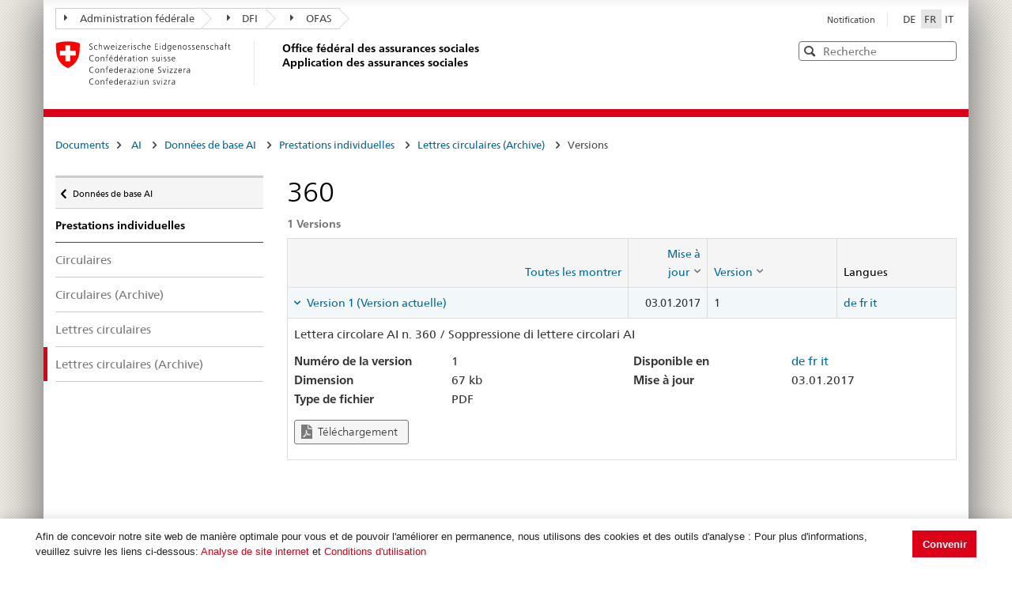

--- FILE ---
content_type: text/html; charset=utf-8
request_url: https://sozialversicherungen.admin.ch/fr/d/5935?lang=it
body_size: 18189
content:
<!DOCTYPE html>
<html  lang="fr-FR" dir="ltr">
<head id="Head"><meta content="text/html; charset=UTF-8" http-equiv="Content-Type" />
<meta name="REVISIT-AFTER" content="1 DAYS" />
<meta name="RATING" content="GENERAL" />
<meta name="RESOURCE-TYPE" content="DOCUMENT" />
<meta content="text/javascript" http-equiv="Content-Script-Type" />
<meta content="text/css" http-equiv="Content-Style-Type" />
<title>
	Documents | OFAS Application des assurances sociales
</title><meta id="MetaRobots" name="robots" content="INDEX, FOLLOW" /><link href="/DependencyHandler.axd/02bdedb6ed8c5f593a25b33a6e28f515/401/css" type="text/css" rel="stylesheet"/><script src="/DependencyHandler.axd/74b09adce398111ea4947c9dcb5ae43a/401/js" type="text/javascript"></script><script src="/desktopmodules/tosic_sexycontent/js/2sxc.api.min.js?v=18.2.0.1768184937" type="text/javascript"></script><meta name='viewport' content='width=device-width, initial-scale=1' /><link rel='shortcut icon' href='/Portals/_default/Skins/BSV-Vollzug//dist/swiss-styleguide/img/ico/favicon.ico'><link rel='apple-touch-icon' sizes='57x57' href='/Portals/_default/Skins/BSV-Vollzug//dist/swiss-styleguide/img/ico/apple-touch-icon-57x57.png'><link rel='apple-touch-icon' sizes='114x114' href='/Portals/_default/Skins/BSV-Vollzug//dist/swiss-styleguide/img/ico/apple-touch-icon-114x114.png'><link rel='apple-touch-icon' sizes='72x72' href='/Portals/_default/Skins/BSV-Vollzug//dist/swiss-styleguide/img/ico/apple-touch-icon-72x72.png'><link rel='apple-touch-icon' sizes='144x144' href='/Portals/_default/Skins/BSV-Vollzug//dist/swiss-styleguide/img/ico/apple-touch-icon-144x144.png'><link rel='apple-touch-icon' sizes='60x60' href='/Portals/_default/Skins/BSV-Vollzug//dist/swiss-styleguide/img/ico/apple-touch-icon-60x60.png'><link rel='apple-touch-icon' sizes='120x120' href='/Portals/_default/Skins/BSV-Vollzug//dist/swiss-styleguide/img/ico/apple-touch-icon-120x120.png'><link rel='apple-touch-icon' sizes='76x76' href='/Portals/_default/Skins/BSV-Vollzug//dist/swiss-styleguide/img/ico/apple-touch-icon-76x76.png'><link rel='icon' type='image/png' href='/Portals/_default/Skins/BSV-Vollzug//dist/swiss-styleguide/img/ico/favicon-96x96.png' sizes='96x96'><link rel='icon' type='image/png' href='/Portals/_default/Skins/BSV-Vollzug//dist/swiss-styleguide/img/ico/favicon-16x16.png' sizes='16x16'><link rel='icon' type='image/png' href='/Portals/_default/Skins/BSV-Vollzug//dist/swiss-styleguide/img/ico/favicon-32x32.png' sizes='32x32'><meta name='msapplication-TileColor' content='#ffffff'><meta name='msapplication-TileImage' content='/Portals/_default/Skins/BSV-Vollzug//dist/swiss-styleguide/img/ico/mstile-144x144.png'><meta name='msapplication-config' content='/Portals/_default/Skins/BSV-Vollzug//dist/swiss-styleguide/img/ico/browserconfig.xml'> 
 
     <!-- Google Tag Manager -->
     <script>(function(w,d,s,l,i){w[l]=w[l]||[];w[l].push({'gtm.start':
     new Date().getTime(),event:'gtm.js'});var f=d.getElementsByTagName(s)[0],
     j=d.createElement(s),dl=l!='dataLayer'?'&l='+l:'';j.async=true;j.src=
     'https://www.googletagmanager.com/gtm.js?id='+i+dl;f.parentNode.insertBefore(j,f);
     })(window,document,'script','dataLayer','GTM-PXNL3BX');</script>
     <!-- End Google Tag Manager -->
 
     <meta name='_jsApi' content='{"platform": "dnn","page": 101,"root": "/fr/","api": "/fr/api/e.x.t/","appApi": "/fr/api/2sxc/", "uiRoot": "/desktopmodules/tosic_sexycontent/", "rvtHeader": "RequestVerificationToken", "rvt": "YFlLWaBsHW6d841RcSl57rKv5RIiiSZ0EZVXjwAAwnTPFSjfHvhbZ39ePihnUqep70pGqw2","dialogQuery": "portalId=0"}'></head>
<body id="Body" class="tab-101 tab-level-0 root-101 lang-root-96 lang-fr  portal-0">

    <form method="post" action="/fr/d/5935?lang=it" id="Form" enctype="multipart/form-data">
<div class="aspNetHidden">
<input type="hidden" name="__EVENTTARGET" id="__EVENTTARGET" value="" />
<input type="hidden" name="__EVENTARGUMENT" id="__EVENTARGUMENT" value="" />
<input type="hidden" name="__VIEWSTATE" id="__VIEWSTATE" value="1ZIu9C2bYKg5Eh2wb9xKWJdwTk71v9uIKkeMUospFVANPd9yVRnnhHia8K8mfTeI835ziknMWUJGelGBpXmw9hZXZlNg8h1N3cih4XI9CmOukKGbSSiPEZJOk33jkWPYSW1Vmy2en8UD+FKx8m59WkOkHALOQY73H6mfvnviGJ0Lmz3OXgWvrslEPbYbdY+8zUssag==" />
</div>

<script type="text/javascript">
//<![CDATA[
var theForm = document.forms['Form'];
if (!theForm) {
    theForm = document.Form;
}
function __doPostBack(eventTarget, eventArgument) {
    if (!theForm.onsubmit || (theForm.onsubmit() != false)) {
        theForm.__EVENTTARGET.value = eventTarget;
        theForm.__EVENTARGUMENT.value = eventArgument;
        theForm.submit();
    }
}
//]]>
</script>


<script src="/WebResource.axd?d=pynGkmcFUV0J5T3tlEOcvu4zMDpT6c5H2nd26i6SBRJr6R4j9xVNat6MjBU1&amp;t=638901608248157332" type="text/javascript"></script>


<script type="text/javascript">
//<![CDATA[
var __cultureInfo = {"name":"fr-FR","numberFormat":{"CurrencyDecimalDigits":2,"CurrencyDecimalSeparator":",","IsReadOnly":false,"CurrencyGroupSizes":[3],"NumberGroupSizes":[3],"PercentGroupSizes":[3],"CurrencyGroupSeparator":" ","CurrencySymbol":"€","NaNSymbol":"NaN","CurrencyNegativePattern":8,"NumberNegativePattern":1,"PercentPositivePattern":0,"PercentNegativePattern":0,"NegativeInfinitySymbol":"-∞","NegativeSign":"-","NumberDecimalDigits":2,"NumberDecimalSeparator":",","NumberGroupSeparator":" ","CurrencyPositivePattern":3,"PositiveInfinitySymbol":"∞","PositiveSign":"+","PercentDecimalDigits":2,"PercentDecimalSeparator":",","PercentGroupSeparator":" ","PercentSymbol":"%","PerMilleSymbol":"‰","NativeDigits":["0","1","2","3","4","5","6","7","8","9"],"DigitSubstitution":1},"dateTimeFormat":{"AMDesignator":"","Calendar":{"MinSupportedDateTime":"\/Date(-62135596800000)\/","MaxSupportedDateTime":"\/Date(253402297199999)\/","AlgorithmType":1,"CalendarType":1,"Eras":[1],"TwoDigitYearMax":2029,"IsReadOnly":false},"DateSeparator":"/","FirstDayOfWeek":1,"CalendarWeekRule":2,"FullDateTimePattern":"dddd d MMMM yyyy HH:mm:ss","LongDatePattern":"dddd d MMMM yyyy","LongTimePattern":"HH:mm:ss","MonthDayPattern":"d MMMM","PMDesignator":"","RFC1123Pattern":"ddd, dd MMM yyyy HH\u0027:\u0027mm\u0027:\u0027ss \u0027GMT\u0027","ShortDatePattern":"dd/MM/yyyy","ShortTimePattern":"HH:mm","SortableDateTimePattern":"yyyy\u0027-\u0027MM\u0027-\u0027dd\u0027T\u0027HH\u0027:\u0027mm\u0027:\u0027ss","TimeSeparator":":","UniversalSortableDateTimePattern":"yyyy\u0027-\u0027MM\u0027-\u0027dd HH\u0027:\u0027mm\u0027:\u0027ss\u0027Z\u0027","YearMonthPattern":"MMMM yyyy","AbbreviatedDayNames":["dim.","lun.","mar.","mer.","jeu.","ven.","sam."],"ShortestDayNames":["di","lu","ma","me","je","ve","sa"],"DayNames":["dimanche","lundi","mardi","mercredi","jeudi","vendredi","samedi"],"AbbreviatedMonthNames":["janv.","févr.","mars","avr.","mai","juin","juil.","août","sept.","oct.","nov.","déc.",""],"MonthNames":["janvier","février","mars","avril","mai","juin","juillet","août","septembre","octobre","novembre","décembre",""],"IsReadOnly":false,"NativeCalendarName":"calendrier grégorien","AbbreviatedMonthGenitiveNames":["janv.","févr.","mars","avr.","mai","juin","juil.","août","sept.","oct.","nov.","déc.",""],"MonthGenitiveNames":["janvier","février","mars","avril","mai","juin","juillet","août","septembre","octobre","novembre","décembre",""]},"eras":[1,"ap. J.-C.",null,0]};//]]>
</script>

<script src="/ScriptResource.axd?d=NJmAwtEo3IoR3uTnRKLbmpPzpl4VVvekXpSZfbvYH4E0tnpvo3UUFYSXVUohKp1EgfU8yWMGsrN2xyGJdUZT-frOlIzgUdPJM0Ql8RHATQUHQsKO_mZpd-8aycv5UVpco9o7rQ2&amp;t=5c0e0825" type="text/javascript"></script>
<script src="/ScriptResource.axd?d=dwY9oWetJoKCJxTEyIlsxQ1P97TcFfppEH_zumw6X4OzPI43h32SLccyQs4sGtFwYSD39lEamgXoVFlfSp7SxPq6aFSsJ3KPRb3PJ_oRNgWVK0uiIqhOWOM_Bk6kWiXrgF_7mHLe-5ePO4HR0&amp;t=5c0e0825" type="text/javascript"></script>
<div class="aspNetHidden">

	<input type="hidden" name="__VIEWSTATEGENERATOR" id="__VIEWSTATEGENERATOR" value="CA0B0334" />
	<input type="hidden" name="__VIEWSTATEENCRYPTED" id="__VIEWSTATEENCRYPTED" value="" />
	<input type="hidden" name="__EVENTVALIDATION" id="__EVENTVALIDATION" value="TgThTV84xOs9ulJKTCzbCNJgf8fvEu/e0TT0x/OQWkyMvOHKqlY+DLJtil6wuDreo2r+hM2SEJm8M3F/ez5v0HSPjL7NpfTIVtpx/KmzWabfgEyV" />
</div><script src="/DependencyHandler.axd/9ae02f7a002205c7304a805fcfcfa93e/401/js" type="text/javascript"></script>
<script type="text/javascript">
//<![CDATA[
Sys.WebForms.PageRequestManager._initialize('ScriptManager', 'Form', [], [], [], 5400, '');
//]]>
</script>

        
        
        





<script src="/Portals/0/2sxc/iconfont-turbo/dist/svg-icons.min.js" data-auto-a11y="true" data-auto-fetch-svg="" data-fetch-svg-from="/Portals/0/2sxc/iconfont-turbo/dist/svg"></script>

<ul class="access-keys">
    <li><a href="/" accesskey="0">Page d'accueil</a></li>
    <!-- Link to home page -->
    <li><a href="#main-navigation" accesskey="1">Navigation principale</a></li>
    <!-- Link to main navigation -->
    <li><a href="#content" accesskey="2">Contenu</a></li>
    <!-- Link to page content -->
    <li><a href="#search-field" accesskey="5">Recherche</a></li>
    <!-- Link to search field -->

    <!-- Other smart links can be added for main website functionalities -->
</ul>


<div class="container container-main">
    <header>
        <div class="clearfix">
            <!-- Standard Bootstrap `navbar` structure with the `treecrumb` class -->
            <nav class="navbar treecrumb pull-left">
                <h2 class="sr-only">Lien de navigation</h2>
                <ul class="nav navbar-nav">
                    <!-- Treecrumb dropdown element -->
                    <li class="dropdown">
                        <!-- Dropdown label -->
                        <a href="http://www.admin.ch/index.html?lang=fr" class="dropdown-toggle"><span class="icon icon--right"></span>Administration fédérale</a>
                    </li>
                    <li class="dropdown">
                        <a href="http://www.edi.admin.ch/index.html?lang=fr" class="dropdown-toggle"><span class="icon icon--right"></span>DFI</a>
                    </li>
					<li class="dropdown">
                        <a href="https://www.bsv.admin.ch/bsv/fr/home.html" class="dropdown-toggle"><span class="icon icon--right"></span>OFAS</a>
                    </li>
                </ul>
            </nav>

            <section class="nav-services clearfix">
                <h2 class="sr-only">Choix de la langue</h2>
                <nav class="nav-lang">
                    

<ul>
    
            <li class="nav-de-de">
                <a
                    lang="de"
                    href="https://sozialversicherungen.admin.ch/de/d/5935?lang=it"
                    title="Deutsch"
                    class=""
                    aria-label="Deutsch">
                        DE
                </a>
            </li>
        
            <li class="nav-fr-fr active">
                <a
                    lang="fr"
                    href="https://sozialversicherungen.admin.ch/fr/d/5935?lang=it"
                    title="Français"
                    class=" active"
                    aria-label="Français">
                        FR
                </a>
            </li>
        
            <li class="nav-it-it">
                <a
                    lang="it"
                    href="https://sozialversicherungen.admin.ch/it/d/5935?lang=it"
                    title="Italiano"
                    class=""
                    aria-label="Italiano">
                        IT
                </a>
            </li>
        
</ul>
                    
                </nav>
                <nav class="nav-service">
                    <h2 class="sr-only">Services navigation</h2>
                    

		<ul class="ly-nav">
				<li  class="nav-118 first last inactive">
						<a href="https://sozialversicherungen.admin.ch/fr/notification">Notification</a>
					
				</li>
		</ul>

                    
                </nav>
            </section>
        </div>

        <div class="clearfix">
            <a href="https://sozialversicherungen.admin.ch/fr/" class="brand hidden-xs" title="Page d'accueil">
                <img src="/Portals/_default/Skins/BSV-Vollzug/dist/swiss-styleguide/img/logo-CH.svg" onerror="this.onerror=null; this.src='/Portals/_default/Skins/BSV-Vollzug/dist/swiss-styleguide/img/logo-CH.png'" alt="Page d'accueil" />
                <h1>Office fédéral des assurances sociales<br>Application des assurances sociales</h1>
            </a>

            <div class="mod mod-searchfield global-search global-search-standard">
                <div class="form form-horizontal form-search pull-right">
                    <h2 class="sr-only">Recherche</h2>
                    <label for="search-field" class="sr-only">Recherche</label>
                    <input id="search-field" data-language="fr" class="form-control search-field" type="text" placeholder="Recherche" data-searchpage="https://sozialversicherungen.admin.ch/fr/documents/recherche">
                    <button class="icon icon--close icon--after search-reset" role="button" type="button">
                        <span class="sr-only">Effacer</span>
                    </button>
                    <span class="icon icon--search"><span class="sr-only">Recherche</span></span>
                    <div class="search-results">
                        <div class="search-results-list"></div>
                    </div>
                </div>
            </div>
        </div>
    </header>

	<!-- Red line when there is no global nav -->
	<div class="header-separator"></div>


    
		
	<section class="nav-mobile yamm">
		<div class="table-row">
			<div class="nav-mobile-header">
				<div class="table-row">
					<span class="nav-mobile-logo">
						<img src="/Portals/_default/Skins/BSV-Vollzug/dist/swiss-styleguide/img/swiss.svg" onerror="this.onerror=null; this.src='/Portals/_default/Skins/BSV-Vollzug/dist/swiss-styleguide/img/swiss.png'" alt="Confederatio Helvetica" />
					</span>
					<h1><a href="https://sozialversicherungen.admin.ch/fr/">Application des assurances sociales</a></h1>
				</div>
			</div>
			<div class="table-cell dropdown">
				<a href="#" class="nav-mobile-menu dropdown-toggle" data-toggle="dropdown"><span class="icon icon--search"></span></a>
				<div class="dropdown-menu" role="menu">
					<div class="mod mod-searchfield global-search global-search-mobile">
						<div class="form">
							<h2 class="sr-only">Recherche</h2>
							<label for="search-field-mobile" class="sr-only">Recherche</label>
							<input id="search-field-mobile" data-language="fr" class="search-input form-control" type="text" placeholder="Recherche" data-searchpage="https://sozialversicherungen.admin.ch/fr/documents/recherche">
							<button class="icon icon--close icon--after search-reset" role="button" type="button">
								<span class="sr-only">Effacer</span>
							</button>
							<span class="icon icon--search">
								<span class="sr-only">Recherche</span>
							</span>
							<div class="search-results">
								<div class="search-results-list"></div>
							</div>
						</div>
					</div>
				</div>
			</div>
		</div>
	</section>
  
	<!-- Red line when there is no global nav -->
	<div class="header-separator"></div>
	<br>
	
	


<div class="container-fluid hidden-xs">
	<div class="row">
		<div class="col-sm-12">
			<h2 id="br1" class="hidden">Breadcrumbs</h2>
			<ol class="breadcrumb" role="menu" aria-labelledby="br1">
										<li class="nav-101 active" role="presentation">Documents</li>

			</ol>
		</div>
	</div>
</div>
	
	
    <div class="container-fluid">
        <div class="row">
            <div class="col-sm-4 col-md-3 drilldown">
                
                    <a href="#collapseSubNav" data-toggle="collapse" class="collapsed visible-xs" role="tab" aria-selected="false" aria-expanded="false" id="ui-collapse-316">
                        Documents
                    </a>
                <div id="dnn_NavPane"><div class="DnnModule DnnModule-2sxc-app DnnModule-486 DnnVersionableControl"><a name="486"></a><div id="dnn_ctr486_ContentPane"><!-- Start_Module_486 --><div id="dnn_ctr486_ModuleContent" class="DNNModuleContent Mod2sxcappC">
	<div class='sc-content-block'  data-cb-instance='486' data-cb-id='486'>





<div class="drilldown-container" style="visibility:hidden;">
  <nav class="nav-page-list" id="secondary-navigation">
    <ul>
      <li class="list-emphasis">
        <ul>
                <li class="list-sub " data-id="5542">
        <a href="#">Assurances sociales </a>
        <!-- sub-list element -->
        <nav class="drilldown-sub" aria-expanded="false">
          <a href="#" class="icon icon--before icon--less drilldown-back"><span class="sr-only">
            Retour &#224; </span>Documents
          </a>
          <span>Assurances sociales</span>
          <ul>
                  <li class="">
        <a href='/fr/f/5612'>
          Jurisprudence         </a>
      </li>
      <li class="">
        <a href='/fr/f/5613'>
          Pratique VSI (Archive)         </a>
      </li>

          </ul>
        </nav>
      </li>
      <li class="list-sub " data-id="12383">
        <a href="#">LPGA </a>
        <!-- sub-list element -->
        <nav class="drilldown-sub" aria-expanded="false">
          <a href="#" class="icon icon--before icon--less drilldown-back"><span class="sr-only">
            Retour &#224; </span>Documents
          </a>
          <span>LPGA</span>
          <ul>
                  <li class="">
        <a href='/fr/f/12384'>
          Observations         </a>
      </li>

          </ul>
        </nav>
      </li>
      <li class="list-sub " data-id="5543">
        <a href="#">AVS </a>
        <!-- sub-list element -->
        <nav class="drilldown-sub" aria-expanded="false">
          <a href="#" class="icon icon--before icon--less drilldown-back"><span class="sr-only">
            Retour &#224; </span>Documents
          </a>
          <span>AVS</span>
          <ul>
                  <li class="list-sub " data-id="5592">
        <a href="#">Donn&#233;es de base AVS </a>
        <!-- sub-list element -->
        <nav class="drilldown-sub" aria-expanded="false">
          <a href="#" class="icon icon--before icon--less drilldown-back"><span class="sr-only">
            Retour &#224; </span>AVS
          </a>
          <span>Donn&#233;es de base AVS</span>
          <ul>
                  <li class="">
        <a href='/fr/f/5621'>
          Directives cotisations         </a>
      </li>
      <li class="">
        <a href='/fr/f/5622'>
          Directives rentes         </a>
      </li>
      <li class="">
        <a href='/fr/f/5623'>
          Directives surveillance et organisation         </a>
      </li>
      <li class="">
        <a href='/fr/f/5625'>
          Directives syst&#232;mes d’information          </a>
      </li>
      <li class="">
        <a href='/fr/f/5624'>
          Directives AVS/ AI Recours         </a>
      </li>
      <li class="list-sub " data-id="5626">
        <a href="#">Suppl&#233;ments de directives  </a>
        <!-- sub-list element -->
        <nav class="drilldown-sub" aria-expanded="false">
          <a href="#" class="icon icon--before icon--less drilldown-back"><span class="sr-only">
            Retour &#224; </span>Donn&#233;es de base AVS
          </a>
          <span>Suppl&#233;ments de directives </span>
          <ul>
                  <li class="">
        <a href='/fr/f/5665'>
          Suppl&#233;ments cotisations         </a>
      </li>
      <li class="">
        <a href='/fr/f/5666'>
          Suppl&#233;ments rentes         </a>
      </li>
      <li class="">
        <a href='/fr/f/5667'>
          Suppl&#233;ments surveillance et organisation         </a>
      </li>

          </ul>
        </nav>
      </li>

          </ul>
        </nav>
      </li>
      <li class="">
        <a href='/fr/f/5593'>
          Liens         </a>
      </li>
      <li class="">
        <a href='/fr/f/5594'>
          Statistiques         </a>
      </li>
      <li class="">
        <a href='/fr/f/5595'>
          Messages         </a>
      </li>
      <li class="">
        <a href='/fr/f/5598'>
          Autres t&#226;ches - autorisations collectives         </a>
      </li>
      <li class="">
        <a href='/fr/f/5596'>
          Jurisprudence cotisations         </a>
      </li>
      <li class="">
        <a href='/fr/f/5597'>
          Autres documents         </a>
      </li>

          </ul>
        </nav>
      </li>
      <li class="list-sub active" data-id="5544">
        <a href="#">AI <span class="sr-only"> active</span> </a>
        <!-- sub-list element -->
        <nav class="drilldown-sub" aria-expanded="false">
          <a href="#" class="icon icon--before icon--less drilldown-back"><span class="sr-only">
            Retour &#224; </span>Documents
          </a>
          <span>AI</span>
          <ul>
                  <li class="list-sub active" data-id="5588">
        <a href="#">Donn&#233;es de base AI <span class="sr-only"> active</span> </a>
        <!-- sub-list element -->
        <nav class="drilldown-sub" aria-expanded="false">
          <a href="#" class="icon icon--before icon--less drilldown-back"><span class="sr-only">
            Retour &#224; </span>AI
          </a>
          <span>Donn&#233;es de base AI</span>
          <ul>
                  <li class="list-sub active" data-id="5635">
        <a href="#">Prestations individuelles <span class="sr-only"> active</span> </a>
        <!-- sub-list element -->
        <nav class="drilldown-sub" aria-expanded="false">
          <a href="#" class="icon icon--before icon--less drilldown-back"><span class="sr-only">
            Retour &#224; </span>Donn&#233;es de base AI
          </a>
          <span>Prestations individuelles</span>
          <ul>
                  <li class="">
        <a href='/fr/f/5661'>
          Circulaires         </a>
      </li>
      <li class="">
        <a href='/fr/f/5664'>
          Circulaires (Archive)         </a>
      </li>
      <li class="">
        <a href='/fr/f/5662'>
          Lettres circulaires         </a>
      </li>
      <li class="active">
        <a href='/fr/f/5663'>
          Lettres circulaires (Archive) <span class="sr-only"> active</span>         </a>
      </li>

          </ul>
        </nav>
      </li>
      <li class="list-sub " data-id="5636">
        <a href="#">Prestations collectives </a>
        <!-- sub-list element -->
        <nav class="drilldown-sub" aria-expanded="false">
          <a href="#" class="icon icon--before icon--less drilldown-back"><span class="sr-only">
            Retour &#224; </span>Donn&#233;es de base AI
          </a>
          <span>Prestations collectives</span>
          <ul>
                  <li class="">
        <a href='/fr/f/5659'>
          Circulaires         </a>
      </li>
      <li class="">
        <a href='/fr/f/5660'>
          Lettres circulaires         </a>
      </li>
      <li class="">
        <a href='/fr/f/15871'>
          Lettres d&#39;information         </a>
      </li>
      <li class="">
        <a href='/fr/f/12918'>
          Formulaires et documents pour le reporting         </a>
      </li>
      <li class="">
        <a href='/fr/f/20314'>
          Contrats         </a>
      </li>

          </ul>
        </nav>
      </li>
      <li class="">
        <a href='/fr/f/5637'>
          Directives AI Recours         </a>
      </li>

          </ul>
        </nav>
      </li>
      <li class="">
        <a href='/fr/f/5591'>
          Tarifs         </a>
      </li>
      <li class="">
        <a href='/fr/f/5589'>
          Aide et soins &#224; domicile (Spitex)         </a>
      </li>
      <li class="list-sub " data-id="21271">
        <a href="#">Centres d&#39;observation m&#233;dicale et experts </a>
        <!-- sub-list element -->
        <nav class="drilldown-sub" aria-expanded="false">
          <a href="#" class="icon icon--before icon--less drilldown-back"><span class="sr-only">
            Retour &#224; </span>AI
          </a>
          <span>Centres d&#39;observation m&#233;dicale et experts</span>
          <ul>
                  <li class="">
        <a href='/fr/f/21287'>
          Information &#224; l&#39;attention des expertes et des experts         </a>
      </li>

          </ul>
        </nav>
      </li>

          </ul>
        </nav>
      </li>
      <li class="list-sub " data-id="5545">
        <a href="#">PC </a>
        <!-- sub-list element -->
        <nav class="drilldown-sub" aria-expanded="false">
          <a href="#" class="icon icon--before icon--less drilldown-back"><span class="sr-only">
            Retour &#224; </span>Documents
          </a>
          <span>PC</span>
          <ul>
                  <li class="list-sub " data-id="5584">
        <a href="#">Donn&#233;es de base PC </a>
        <!-- sub-list element -->
        <nav class="drilldown-sub" aria-expanded="false">
          <a href="#" class="icon icon--before icon--less drilldown-back"><span class="sr-only">
            Retour &#224; </span>PC
          </a>
          <span>Donn&#233;es de base PC</span>
          <ul>
                  <li class="">
        <a href='/fr/f/5638'>
          Directives PC         </a>
      </li>
      <li class="">
        <a href='/fr/f/5639'>
          Commentaires concernant les directives PC         </a>
      </li>
      <li class="">
        <a href='/fr/f/5640'>
          Suppl&#233;ments de directives         </a>
      </li>

          </ul>
        </nav>
      </li>
      <li class="">
        <a href='/fr/f/5585'>
          Liens PC         </a>
      </li>
      <li class="">
        <a href='/fr/f/5586'>
          Statistiques         </a>
      </li>
      <li class="">
        <a href='/fr/f/5587'>
          Messages         </a>
      </li>

          </ul>
        </nav>
      </li>
      <li class="list-sub " data-id="17450">
        <a href="#">Ptra </a>
        <!-- sub-list element -->
        <nav class="drilldown-sub" aria-expanded="false">
          <a href="#" class="icon icon--before icon--less drilldown-back"><span class="sr-only">
            Retour &#224; </span>Documents
          </a>
          <span>Ptra</span>
          <ul>
                  <li class="list-sub " data-id="17489">
        <a href="#">Donn&#233;es de base </a>
        <!-- sub-list element -->
        <nav class="drilldown-sub" aria-expanded="false">
          <a href="#" class="icon icon--before icon--less drilldown-back"><span class="sr-only">
            Retour &#224; </span>Ptra
          </a>
          <span>Donn&#233;es de base</span>
          <ul>
                  <li class="">
        <a href='/fr/f/17490'>
          Directives         </a>
      </li>

          </ul>
        </nav>
      </li>
      <li class="">
        <a href='/fr/f/17491'>
          Messages         </a>
      </li>

          </ul>
        </nav>
      </li>
      <li class="list-sub " data-id="5546">
        <a href="#">PP (2e pilier) </a>
        <!-- sub-list element -->
        <nav class="drilldown-sub" aria-expanded="false">
          <a href="#" class="icon icon--before icon--less drilldown-back"><span class="sr-only">
            Retour &#224; </span>Documents
          </a>
          <span>PP (2e pilier)</span>
          <ul>
                  <li class="">
        <a href='/fr/f/5577'>
          R&#233;pertoires         </a>
      </li>
      <li class="">
        <a href='/fr/f/5578'>
          Bulletin         </a>
      </li>
      <li class="">
        <a href='/fr/f/5579'>
          Directives         </a>
      </li>
      <li class="">
        <a href='/fr/f/5583'>
          Compilations         </a>
      </li>

          </ul>
        </nav>
      </li>
      <li class="list-sub " data-id="5547">
        <a href="#">AMal </a>
        <!-- sub-list element -->
        <nav class="drilldown-sub" aria-expanded="false">
          <a href="#" class="icon icon--before icon--less drilldown-back"><span class="sr-only">
            Retour &#224; </span>Documents
          </a>
          <span>AMal</span>
          <ul>
                  <li class="">
        <a href='/fr/f/5574'>
          Informations sur les questions d&#39;application         </a>
      </li>

          </ul>
        </nav>
      </li>
      <li class="list-sub " data-id="5548">
        <a href="#">AA </a>
        <!-- sub-list element -->
        <nav class="drilldown-sub" aria-expanded="false">
          <a href="#" class="icon icon--before icon--less drilldown-back"><span class="sr-only">
            Retour &#224; </span>Documents
          </a>
          <span>AA</span>
          <ul>
                  <li class="">
        <a href='/fr/f/5573'>
          Informations sur les questions d&#39;application         </a>
      </li>

          </ul>
        </nav>
      </li>
      <li class="list-sub " data-id="5549">
        <a href="#">APG </a>
        <!-- sub-list element -->
        <nav class="drilldown-sub" aria-expanded="false">
          <a href="#" class="icon icon--before icon--less drilldown-back"><span class="sr-only">
            Retour &#224; </span>Documents
          </a>
          <span>APG</span>
          <ul>
                  <li class="list-sub " data-id="5607">
        <a href="#">Donn&#233;es de base APG </a>
        <!-- sub-list element -->
        <nav class="drilldown-sub" aria-expanded="false">
          <a href="#" class="icon icon--before icon--less drilldown-back"><span class="sr-only">
            Retour &#224; </span>APG
          </a>
          <span>Donn&#233;es de base APG</span>
          <ul>
                  <li class="">
        <a href='/fr/f/5619'>
          Directives APG         </a>
      </li>
      <li class="">
        <a href='/fr/f/5620'>
          Suppl&#233;ments de directives         </a>
      </li>

          </ul>
        </nav>
      </li>
      <li class="">
        <a href='/fr/f/5608'>
          Liens         </a>
      </li>
      <li class="">
        <a href='/fr/f/5609'>
          Statistiques         </a>
      </li>

          </ul>
        </nav>
      </li>
      <li class="list-sub " data-id="5551">
        <a href="#">AFam </a>
        <!-- sub-list element -->
        <nav class="drilldown-sub" aria-expanded="false">
          <a href="#" class="icon icon--before icon--less drilldown-back"><span class="sr-only">
            Retour &#224; </span>Documents
          </a>
          <span>AFam</span>
          <ul>
                  <li class="">
        <a href='/fr/f/5599'>
          Directives         </a>
      </li>
      <li class="">
        <a href='/fr/f/5604'>
          Communications         </a>
      </li>
      <li class="">
        <a href='/fr/f/5606'>
          Autres Documents LAFam          </a>
      </li>
      <li class="">
        <a href='/fr/f/5600'>
          Autres Documents LFA          </a>
      </li>

          </ul>
        </nav>
      </li>
      <li class="list-sub " data-id="5552">
        <a href="#">International </a>
        <!-- sub-list element -->
        <nav class="drilldown-sub" aria-expanded="false">
          <a href="#" class="icon icon--before icon--less drilldown-back"><span class="sr-only">
            Retour &#224; </span>Documents
          </a>
          <span>International</span>
          <ul>
                  <li class="list-sub " data-id="5566">
        <a href="#">Donn&#233;es de base INT </a>
        <!-- sub-list element -->
        <nav class="drilldown-sub" aria-expanded="false">
          <a href="#" class="icon icon--before icon--less drilldown-back"><span class="sr-only">
            Retour &#224; </span>International
          </a>
          <span>Donn&#233;es de base INT</span>
          <ul>
                  <li class="">
        <a href='/fr/f/5616'>
          Textes des conventions         </a>
      </li>
      <li class="">
        <a href='/fr/f/5617'>
          D&#233;cisions         </a>
      </li>

          </ul>
        </nav>
      </li>
      <li class="list-sub " data-id="12928">
        <a href="#"> &#201;change &#201;lectronique d&#39;Informations sur la S&#233;curit&#233; Sociale </a>
        <!-- sub-list element -->
        <nav class="drilldown-sub" aria-expanded="false">
          <a href="#" class="icon icon--before icon--less drilldown-back"><span class="sr-only">
            Retour &#224; </span>International
          </a>
          <span> &#201;change &#201;lectronique d&#39;Informations sur la S&#233;curit&#233; Sociale</span>
          <ul>
                  <li class="list-sub " data-id="12932">
        <a href="#">Informations G&#233;n&#233;rales </a>
        <!-- sub-list element -->
        <nav class="drilldown-sub" aria-expanded="false">
          <a href="#" class="icon icon--before icon--less drilldown-back"><span class="sr-only">
            Retour &#224; </span> &#201;change &#201;lectronique d&#39;Informations sur la S&#233;curit&#233; Sociale
          </a>
          <span>Informations G&#233;n&#233;rales</span>
          <ul>
                  <li class="">
        <a href='/fr/f/16755'>
          EESSI en bref         </a>
      </li>
      <li class="">
        <a href='/fr/f/16756'>
          Demande Acc&#232;s EESSI         </a>
      </li>
      <li class="">
        <a href='/fr/f/15574'>
          BUC en production dans l&#39;UE/AELE         </a>
      </li>
      <li class="list-sub " data-id="12997">
        <a href="#">SED Tous Secteurs Multilingue </a>
        <!-- sub-list element -->
        <nav class="drilldown-sub" aria-expanded="false">
          <a href="#" class="icon icon--before icon--less drilldown-back"><span class="sr-only">
            Retour &#224; </span>Informations G&#233;n&#233;rales
          </a>
          <span>SED Tous Secteurs Multilingue</span>
          <ul>
                  <li class="">
        <a href='/fr/f/16265'>
          EN         </a>
      </li>
      <li class="">
        <a href='/fr/f/16264'>
          FR         </a>
      </li>

          </ul>
        </nav>
      </li>

          </ul>
        </nav>
      </li>
      <li class="list-sub " data-id="12934">
        <a href="#">Legislation Applicable (LA) </a>
        <!-- sub-list element -->
        <nav class="drilldown-sub" aria-expanded="false">
          <a href="#" class="icon icon--before icon--less drilldown-back"><span class="sr-only">
            Retour &#224; </span> &#201;change &#201;lectronique d&#39;Informations sur la S&#233;curit&#233; Sociale
          </a>
          <span>Legislation Applicable (LA)</span>
          <ul>
                  <li class="list-sub " data-id="12958">
        <a href="#">Business Use Case (BUC) </a>
        <!-- sub-list element -->
        <nav class="drilldown-sub" aria-expanded="false">
          <a href="#" class="icon icon--before icon--less drilldown-back"><span class="sr-only">
            Retour &#224; </span>Legislation Applicable (LA)
          </a>
          <span>Business Use Case (BUC)</span>
          <ul>
                  <li class="list-sub " data-id="12978">
        <a href="#">Des Lignes Directrices </a>
        <!-- sub-list element -->
        <nav class="drilldown-sub" aria-expanded="false">
          <a href="#" class="icon icon--before icon--less drilldown-back"><span class="sr-only">
            Retour &#224; </span>Business Use Case (BUC)
          </a>
          <span>Des Lignes Directrices</span>
          <ul>
                  <li class="">
        <a href='/fr/f/13086'>
           Directives         </a>
      </li>

          </ul>
        </nav>
      </li>
      <li class="">
        <a href='/fr/f/12955'>
           Notation de Mod&#232;le de Processus M&#233;tier         </a>
      </li>

          </ul>
        </nav>
      </li>
      <li class="list-sub " data-id="16759">
        <a href="#">Structured Electronic Document (SED) </a>
        <!-- sub-list element -->
        <nav class="drilldown-sub" aria-expanded="false">
          <a href="#" class="icon icon--before icon--less drilldown-back"><span class="sr-only">
            Retour &#224; </span>Legislation Applicable (LA)
          </a>
          <span>Structured Electronic Document (SED)</span>
          <ul>
                  <li class="">
        <a href='/fr/f/16763'>
          Explication         </a>
      </li>
      <li class="">
        <a href='/fr/f/16762'>
          SED Multilingue         </a>
      </li>
      <li class="">
        <a href='/fr/f/16761'>
          Anglais         </a>
      </li>
      <li class="">
        <a href='/fr/f/16764'>
          Allemand         </a>
      </li>
      <li class="">
        <a href='/fr/f/16765'>
          Fran&#231;ais         </a>
      </li>
      <li class="">
        <a href='/fr/f/16766'>
          Italien         </a>
      </li>

          </ul>
        </nav>
      </li>
      <li class="">
        <a href='/fr/f/12994'>
          Portable Document (PD)         </a>
      </li>
      <li class="">
        <a href='/fr/f/18600'>
          Applicable Legislation Portal Switzerland (ALPS)         </a>
      </li>
      <li class="">
        <a href='/fr/f/15384'>
          Informations Compl&#233;mentaires         </a>
      </li>

          </ul>
        </nav>
      </li>
      <li class="list-sub " data-id="12941">
        <a href="#">Pension (P) </a>
        <!-- sub-list element -->
        <nav class="drilldown-sub" aria-expanded="false">
          <a href="#" class="icon icon--before icon--less drilldown-back"><span class="sr-only">
            Retour &#224; </span> &#201;change &#201;lectronique d&#39;Informations sur la S&#233;curit&#233; Sociale
          </a>
          <span>Pension (P)</span>
          <ul>
                  <li class="">
        <a href='/fr/f/12965'>
          Cas d&#39;Utilisation Commerciale         </a>
      </li>
      <li class="">
        <a href='/fr/f/12986'>
          Document &#201;lectronique Structur&#233;         </a>
      </li>
      <li class="">
        <a href='/fr/f/12980'>
          Document Portable (PDF)         </a>
      </li>
      <li class="">
        <a href='/fr/f/16769'>
           Demande de Pension Suisse         </a>
      </li>
      <li class="">
        <a href='/fr/f/16770'>
          Infomations compl&#233;mentaires         </a>
      </li>
      <li class="list-sub " data-id="12972">
        <a href="#">Guidelines_BUC_and_SEDs_v4.1 </a>
        <!-- sub-list element -->
        <nav class="drilldown-sub" aria-expanded="false">
          <a href="#" class="icon icon--before icon--less drilldown-back"><span class="sr-only">
            Retour &#224; </span>Pension (P)
          </a>
          <span>Guidelines_BUC_and_SEDs_v4.1</span>
          <ul>
                  <li class="">
        <a href='/fr/f/16029'>
          Introduction &amp; Overview         </a>
      </li>
      <li class="list-sub " data-id="14120">
        <a href="#">Anglais </a>
        <!-- sub-list element -->
        <nav class="drilldown-sub" aria-expanded="false">
          <a href="#" class="icon icon--before icon--less drilldown-back"><span class="sr-only">
            Retour &#224; </span>Guidelines_BUC_and_SEDs_v4.1
          </a>
          <span>Anglais</span>
          <ul>
                  <li class="">
        <a href='/fr/f/16018'>
          BUCs         </a>
      </li>
      <li class="">
        <a href='/fr/f/14122'>
          Forms         </a>
      </li>
      <li class="">
        <a href='/fr/f/14124'>
          PDs         </a>
      </li>
      <li class="">
        <a href='/fr/f/15965'>
          Pension         </a>
      </li>
      <li class="list-sub " data-id="14127">
        <a href="#">SEDs </a>
        <!-- sub-list element -->
        <nav class="drilldown-sub" aria-expanded="false">
          <a href="#" class="icon icon--before icon--less drilldown-back"><span class="sr-only">
            Retour &#224; </span>Anglais
          </a>
          <span>SEDs</span>
          <ul>
                  <li class="">
        <a href='/fr/f/14145'>
          forms         </a>
      </li>
      <li class="">
        <a href='/fr/f/14147'>
          old         </a>
      </li>
      <li class="">
        <a href='/fr/f/15962'>
          SEDs         </a>
      </li>

          </ul>
        </nav>
      </li>

          </ul>
        </nav>
      </li>
      <li class="">
        <a href='/fr/f/14093'>
          Allemand         </a>
      </li>
      <li class="">
        <a href='/fr/f/14091'>
          fran&#231;ais         </a>
      </li>

          </ul>
        </nav>
      </li>

          </ul>
        </nav>
      </li>
      <li class="list-sub " data-id="12936">
        <a href="#">Family Benefits (FB) </a>
        <!-- sub-list element -->
        <nav class="drilldown-sub" aria-expanded="false">
          <a href="#" class="icon icon--before icon--less drilldown-back"><span class="sr-only">
            Retour &#224; </span> &#201;change &#201;lectronique d&#39;Informations sur la S&#233;curit&#233; Sociale
          </a>
          <span>Family Benefits (FB)</span>
          <ul>
                  <li class="list-sub " data-id="12960">
        <a href="#">Business Use Case (BUC) </a>
        <!-- sub-list element -->
        <nav class="drilldown-sub" aria-expanded="false">
          <a href="#" class="icon icon--before icon--less drilldown-back"><span class="sr-only">
            Retour &#224; </span>Family Benefits (FB)
          </a>
          <span>Business Use Case (BUC)</span>
          <ul>
                  <li class="list-sub " data-id="16789">
        <a href="#">Directives </a>
        <!-- sub-list element -->
        <nav class="drilldown-sub" aria-expanded="false">
          <a href="#" class="icon icon--before icon--less drilldown-back"><span class="sr-only">
            Retour &#224; </span>Business Use Case (BUC)
          </a>
          <span>Directives</span>
          <ul>
                  <li class="">
        <a href='/fr/f/16790'>
          Directives en Anglais         </a>
      </li>
      <li class="">
        <a href='/fr/f/16791'>
          Directives Allemand         </a>
      </li>
      <li class="">
        <a href='/fr/f/16793'>
          Directives Fran&#231;ais         </a>
      </li>
      <li class="">
        <a href='/fr/f/16794'>
          Directives Italienne         </a>
      </li>

          </ul>
        </nav>
      </li>
      <li class="">
        <a href='/fr/f/12953'>
          Business process model and notation (BPMN)         </a>
      </li>

          </ul>
        </nav>
      </li>
      <li class="list-sub " data-id="12991">
        <a href="#">Structured Electronic Document (SED) </a>
        <!-- sub-list element -->
        <nav class="drilldown-sub" aria-expanded="false">
          <a href="#" class="icon icon--before icon--less drilldown-back"><span class="sr-only">
            Retour &#224; </span>Family Benefits (FB)
          </a>
          <span>Structured Electronic Document (SED)</span>
          <ul>
                  <li class="">
        <a href='/fr/f/16804'>
          Explication (anglais)         </a>
      </li>
      <li class="">
        <a href='/fr/f/16803'>
          Multilingue         </a>
      </li>
      <li class="">
        <a href='/fr/f/16802'>
          Anglais         </a>
      </li>
      <li class="">
        <a href='/fr/f/16805'>
          Allemand         </a>
      </li>
      <li class="">
        <a href='/fr/f/16807'>
          Fran&#231;ais         </a>
      </li>
      <li class="">
        <a href='/fr/f/16808'>
          Italien         </a>
      </li>

          </ul>
        </nav>
      </li>
      <li class="">
        <a href='/fr/f/16795'>
          Informations compl&#233;mentaires         </a>
      </li>

          </ul>
        </nav>
      </li>
      <li class="list-sub " data-id="12943">
        <a href="#">Sickness (S) </a>
        <!-- sub-list element -->
        <nav class="drilldown-sub" aria-expanded="false">
          <a href="#" class="icon icon--before icon--less drilldown-back"><span class="sr-only">
            Retour &#224; </span> &#201;change &#201;lectronique d&#39;Informations sur la S&#233;curit&#233; Sociale
          </a>
          <span>Sickness (S)</span>
          <ul>
                  <li class="">
        <a href='/fr/f/12967'>
          BUCs_Business_Use_Cases         </a>
      </li>
      <li class="list-sub " data-id="12983">
        <a href="#">SEDs_Structured_Electronic_Documents </a>
        <!-- sub-list element -->
        <nav class="drilldown-sub" aria-expanded="false">
          <a href="#" class="icon icon--before icon--less drilldown-back"><span class="sr-only">
            Retour &#224; </span>Sickness (S)
          </a>
          <span>SEDs_Structured_Electronic_Documents</span>
          <ul>
                  <li class="">
        <a href='/fr/f/16818'>
          Explication (anglais)         </a>
      </li>
      <li class="">
        <a href='/fr/f/16817'>
          Multilingue         </a>
      </li>
      <li class="">
        <a href='/fr/f/16816'>
          Anglais         </a>
      </li>
      <li class="">
        <a href='/fr/f/16819'>
          Allemand         </a>
      </li>
      <li class="">
        <a href='/fr/f/16820'>
          Fran&#231;ais         </a>
      </li>
      <li class="">
        <a href='/fr/f/16821'>
          Italien         </a>
      </li>
      <li class="list-sub " data-id="16815">
        <a href="#">OLD_Sickness_SED </a>
        <!-- sub-list element -->
        <nav class="drilldown-sub" aria-expanded="false">
          <a href="#" class="icon icon--before icon--less drilldown-back"><span class="sr-only">
            Retour &#224; </span>SEDs_Structured_Electronic_Documents
          </a>
          <span>OLD_Sickness_SED</span>
          <ul>
                  <li class="">
        <a href='/fr/f/16274'>
          CDM_ReleaseNotes_SED_Data_Model         </a>
      </li>
      <li class="">
        <a href='/fr/f/16282'>
          EESSI_CoreComponents         </a>
      </li>
      <li class="">
        <a href='/fr/f/14743'>
          Forms         </a>
      </li>
      <li class="">
        <a href='/fr/f/16273'>
          SEDs         </a>
      </li>
      <li class="">
        <a href='/fr/f/14874'>
          SEDs_linguistic_review_v4.0.14         </a>
      </li>
      <li class="">
        <a href='/fr/f/14878'>
          XSD_file_         </a>
      </li>

          </ul>
        </nav>
      </li>

          </ul>
        </nav>
      </li>
      <li class="list-sub " data-id="12984">
        <a href="#">PDs_Portable_Documents </a>
        <!-- sub-list element -->
        <nav class="drilldown-sub" aria-expanded="false">
          <a href="#" class="icon icon--before icon--less drilldown-back"><span class="sr-only">
            Retour &#224; </span>Sickness (S)
          </a>
          <span>PDs_Portable_Documents</span>
          <ul>
                  <li class="">
        <a href='/fr/f/16293'>
          DE - FR - IT         </a>
      </li>
      <li class="">
        <a href='/fr/f/16292'>
          EN         </a>
      </li>

          </ul>
        </nav>
      </li>
      <li class="">
        <a href='/fr/f/16822'>
          Informations Compl&#233;mentaires         </a>
      </li>
      <li class="list-sub " data-id="12970">
        <a href="#">Guidelines_BUC_and_SEDs_v4.1 </a>
        <!-- sub-list element -->
        <nav class="drilldown-sub" aria-expanded="false">
          <a href="#" class="icon icon--before icon--less drilldown-back"><span class="sr-only">
            Retour &#224; </span>Sickness (S)
          </a>
          <span>Guidelines_BUC_and_SEDs_v4.1</span>
          <ul>
                  <li class="">
        <a href='/fr/f/14655'>
          Allemand         </a>
      </li>
      <li class="">
        <a href='/fr/f/14677'>
          BPMN_Diagrams         </a>
      </li>
      <li class="">
        <a href='/fr/f/16329'>
          BUCs         </a>
      </li>
      <li class="">
        <a href='/fr/f/14633'>
          Fran&#231;ais         </a>
      </li>
      <li class="">
        <a href='/fr/f/16326'>
          Introduction &amp; Overview         </a>
      </li>
      <li class="list-sub " data-id="14625">
        <a href="#">PDs </a>
        <!-- sub-list element -->
        <nav class="drilldown-sub" aria-expanded="false">
          <a href="#" class="icon icon--before icon--less drilldown-back"><span class="sr-only">
            Retour &#224; </span>Guidelines_BUC_and_SEDs_v4.1
          </a>
          <span>PDs</span>
          <ul>
                  <li class="">
        <a href='/fr/f/14629'>
          Forms         </a>
      </li>
      <li class="">
        <a href='/fr/f/16322'>
          Word         </a>
      </li>

          </ul>
        </nav>
      </li>

          </ul>
        </nav>
      </li>

          </ul>
        </nav>
      </li>
      <li class="list-sub " data-id="12935">
        <a href="#">Accidents at Work and Occupational Diseases (AWOD) </a>
        <!-- sub-list element -->
        <nav class="drilldown-sub" aria-expanded="false">
          <a href="#" class="icon icon--before icon--less drilldown-back"><span class="sr-only">
            Retour &#224; </span> &#201;change &#201;lectronique d&#39;Informations sur la S&#233;curit&#233; Sociale
          </a>
          <span>Accidents at Work and Occupational Diseases (AWOD)</span>
          <ul>
                  <li class="list-sub " data-id="12959">
        <a href="#">Business Use Case (BUC) </a>
        <!-- sub-list element -->
        <nav class="drilldown-sub" aria-expanded="false">
          <a href="#" class="icon icon--before icon--less drilldown-back"><span class="sr-only">
            Retour &#224; </span>Accidents at Work and Occupational Diseases (AWOD)
          </a>
          <span>Business Use Case (BUC)</span>
          <ul>
                  <li class="list-sub " data-id="16825">
        <a href="#">Directives </a>
        <!-- sub-list element -->
        <nav class="drilldown-sub" aria-expanded="false">
          <a href="#" class="icon icon--before icon--less drilldown-back"><span class="sr-only">
            Retour &#224; </span>Business Use Case (BUC)
          </a>
          <span>Directives</span>
          <ul>
                  <li class="">
        <a href='/fr/f/16826'>
          Directives en Anglais         </a>
      </li>
      <li class="">
        <a href='/fr/f/16827'>
          Directives Allemand         </a>
      </li>
      <li class="">
        <a href='/fr/f/16828'>
          Directives Fran&#231;ais         </a>
      </li>
      <li class="">
        <a href='/fr/f/16829'>
          Directives Italienne         </a>
      </li>

          </ul>
        </nav>
      </li>
      <li class="">
        <a href='/fr/f/12954'>
          BPMN_Business_Process_Model_Notation                </a>
      </li>

          </ul>
        </nav>
      </li>
      <li class="list-sub " data-id="12992">
        <a href="#">Structured Electronic Document (SED) </a>
        <!-- sub-list element -->
        <nav class="drilldown-sub" aria-expanded="false">
          <a href="#" class="icon icon--before icon--less drilldown-back"><span class="sr-only">
            Retour &#224; </span>Accidents at Work and Occupational Diseases (AWOD)
          </a>
          <span>Structured Electronic Document (SED)</span>
          <ul>
                  <li class="">
        <a href='/fr/f/16833'>
          Explication (anglais)         </a>
      </li>
      <li class="">
        <a href='/fr/f/16832'>
          Multilingue         </a>
      </li>
      <li class="">
        <a href='/fr/f/16831'>
          Anglais         </a>
      </li>
      <li class="">
        <a href='/fr/f/16834'>
          Allemand         </a>
      </li>
      <li class="">
        <a href='/fr/f/16835'>
          Fran&#231;ais         </a>
      </li>
      <li class="">
        <a href='/fr/f/16836'>
          Italien         </a>
      </li>

          </ul>
        </nav>
      </li>
      <li class="">
        <a href='/fr/f/12993'>
          Portable Document (PD)         </a>
      </li>
      <li class="">
        <a href='/fr/f/16837'>
          Informations Compl&#233;mentaires         </a>
      </li>

          </ul>
        </nav>
      </li>
      <li class="list-sub " data-id="12944">
        <a href="#">Unemmployment Benefits (UB) </a>
        <!-- sub-list element -->
        <nav class="drilldown-sub" aria-expanded="false">
          <a href="#" class="icon icon--before icon--less drilldown-back"><span class="sr-only">
            Retour &#224; </span> &#201;change &#201;lectronique d&#39;Informations sur la S&#233;curit&#233; Sociale
          </a>
          <span>Unemmployment Benefits (UB)</span>
          <ul>
                  <li class="">
        <a href='/fr/f/12968'>
          BUCs_Business_Use_Cases         </a>
      </li>
      <li class="list-sub " data-id="12982">
        <a href="#">SEDs_Structured_Electronic_Documents </a>
        <!-- sub-list element -->
        <nav class="drilldown-sub" aria-expanded="false">
          <a href="#" class="icon icon--before icon--less drilldown-back"><span class="sr-only">
            Retour &#224; </span>Unemmployment Benefits (UB)
          </a>
          <span>SEDs_Structured_Electronic_Documents</span>
          <ul>
                  <li class="">
        <a href='/fr/f/16877'>
          Explication (anglais)         </a>
      </li>
      <li class="">
        <a href='/fr/f/16855'>
          Multilingue         </a>
      </li>
      <li class="">
        <a href='/fr/f/16853'>
          Anglais         </a>
      </li>
      <li class="">
        <a href='/fr/f/16878'>
          Allemand         </a>
      </li>
      <li class="">
        <a href='/fr/f/16879'>
          Fran&#231;ais         </a>
      </li>
      <li class="">
        <a href='/fr/f/16880'>
          Italien         </a>
      </li>
      <li class="">
        <a href='/fr/f/16227'>
          CDM_ReleaseNotes_SED_Data_Model_v.4.0.16_PostPRR         </a>
      </li>
      <li class="list-sub " data-id="16854">
        <a href="#">OLD_UB_SED </a>
        <!-- sub-list element -->
        <nav class="drilldown-sub" aria-expanded="false">
          <a href="#" class="icon icon--before icon--less drilldown-back"><span class="sr-only">
            Retour &#224; </span>SEDs_Structured_Electronic_Documents
          </a>
          <span>OLD_UB_SED</span>
          <ul>
                  <li class="">
        <a href='/fr/f/16225'>
          EESSI_CoreComponents_v19         </a>
      </li>
      <li class="">
        <a href='/fr/f/15219'>
          Forms         </a>
      </li>
      <li class="">
        <a href='/fr/f/16223'>
          SEDs         </a>
      </li>
      <li class="">
        <a href='/fr/f/15260'>
          SEDs_linguistic_review_v4.0.14         </a>
      </li>
      <li class="">
        <a href='/fr/f/15264'>
          XSD_file_         </a>
      </li>

          </ul>
        </nav>
      </li>

          </ul>
        </nav>
      </li>
      <li class="list-sub " data-id="12981">
        <a href="#">PDs_Portable_Documents </a>
        <!-- sub-list element -->
        <nav class="drilldown-sub" aria-expanded="false">
          <a href="#" class="icon icon--before icon--less drilldown-back"><span class="sr-only">
            Retour &#224; </span>Unemmployment Benefits (UB)
          </a>
          <span>PDs_Portable_Documents</span>
          <ul>
                  <li class="">
        <a href='/fr/f/16078'>
          DE - FR - IT          </a>
      </li>
      <li class="">
        <a href='/fr/f/16079'>
          EN         </a>
      </li>

          </ul>
        </nav>
      </li>
      <li class="">
        <a href='/fr/f/16839'>
          Informations Compl&#233;mentaires         </a>
      </li>
      <li class="list-sub " data-id="12945">
        <a href="#">BPMN_Business_Process_Model_Notation        </a>
        <!-- sub-list element -->
        <nav class="drilldown-sub" aria-expanded="false">
          <a href="#" class="icon icon--before icon--less drilldown-back"><span class="sr-only">
            Retour &#224; </span>Unemmployment Benefits (UB)
          </a>
          <span>BPMN_Business_Process_Model_Notation       </span>
          <ul>
                  <li class="">
        <a href='/fr/f/15039'>
          BPM_file_         </a>
      </li>
      <li class="">
        <a href='/fr/f/16184'>
          Model conventions         </a>
      </li>
      <li class="">
        <a href='/fr/f/15044'>
          PDF_file_         </a>
      </li>
      <li class="">
        <a href='/fr/f/15062'>
          vsd + png         </a>
      </li>

          </ul>
        </nav>
      </li>
      <li class="list-sub " data-id="12969">
        <a href="#">Guidelines_BUC_and_SEDs_v4.1 </a>
        <!-- sub-list element -->
        <nav class="drilldown-sub" aria-expanded="false">
          <a href="#" class="icon icon--before icon--less drilldown-back"><span class="sr-only">
            Retour &#224; </span>Unemmployment Benefits (UB)
          </a>
          <span>Guidelines_BUC_and_SEDs_v4.1</span>
          <ul>
                  <li class="">
        <a href='/fr/f/16098'>
          Introduction &amp; Overview         </a>
      </li>
      <li class="">
        <a href='/fr/f/15088'>
          Allemand         </a>
      </li>
      <li class="">
        <a href='/fr/f/15141'>
          Fran&#231;ais         </a>
      </li>
      <li class="">
        <a href='/fr/f/15147'>
          Italien         </a>
      </li>
      <li class="list-sub " data-id="15095">
        <a href="#">Anglais </a>
        <!-- sub-list element -->
        <nav class="drilldown-sub" aria-expanded="false">
          <a href="#" class="icon icon--before icon--less drilldown-back"><span class="sr-only">
            Retour &#224; </span>Guidelines_BUC_and_SEDs_v4.1
          </a>
          <span>Anglais</span>
          <ul>
                  <li class="">
        <a href='/fr/f/16118'>
          Overview         </a>
      </li>
      <li class="">
        <a href='/fr/f/16117'>
          BUCs         </a>
      </li>
      <li class="list-sub " data-id="15110">
        <a href="#">SEDs </a>
        <!-- sub-list element -->
        <nav class="drilldown-sub" aria-expanded="false">
          <a href="#" class="icon icon--before icon--less drilldown-back"><span class="sr-only">
            Retour &#224; </span>Anglais
          </a>
          <span>SEDs</span>
          <ul>
                  <li class="">
        <a href='/fr/f/16138'>
          Description         </a>
      </li>
      <li class="">
        <a href='/fr/f/15139'>
          Forms         </a>
      </li>

          </ul>
        </nav>
      </li>
      <li class="list-sub " data-id="15102">
        <a href="#">PDs </a>
        <!-- sub-list element -->
        <nav class="drilldown-sub" aria-expanded="false">
          <a href="#" class="icon icon--before icon--less drilldown-back"><span class="sr-only">
            Retour &#224; </span>Anglais
          </a>
          <span>PDs</span>
          <ul>
                  <li class="">
        <a href='/fr/f/16130'>
          Description         </a>
      </li>
      <li class="">
        <a href='/fr/f/15106'>
          forms         </a>
      </li>

          </ul>
        </nav>
      </li>

          </ul>
        </nav>
      </li>

          </ul>
        </nav>
      </li>

          </ul>
        </nav>
      </li>
      <li class="list-sub " data-id="12940">
        <a href="#">Miscelleaneous (M) </a>
        <!-- sub-list element -->
        <nav class="drilldown-sub" aria-expanded="false">
          <a href="#" class="icon icon--before icon--less drilldown-back"><span class="sr-only">
            Retour &#224; </span> &#201;change &#201;lectronique d&#39;Informations sur la S&#233;curit&#233; Sociale
          </a>
          <span>Miscelleaneous (M)</span>
          <ul>
                  <li class="list-sub " data-id="12964">
        <a href="#">BUCs_Business_Use_Cases </a>
        <!-- sub-list element -->
        <nav class="drilldown-sub" aria-expanded="false">
          <a href="#" class="icon icon--before icon--less drilldown-back"><span class="sr-only">
            Retour &#224; </span>Miscelleaneous (M)
          </a>
          <span>BUCs_Business_Use_Cases</span>
          <ul>
                  <li class="list-sub " data-id="16883">
        <a href="#">Directives </a>
        <!-- sub-list element -->
        <nav class="drilldown-sub" aria-expanded="false">
          <a href="#" class="icon icon--before icon--less drilldown-back"><span class="sr-only">
            Retour &#224; </span>BUCs_Business_Use_Cases
          </a>
          <span>Directives</span>
          <ul>
                  <li class="">
        <a href='/fr/f/16884'>
          Anglais         </a>
      </li>
      <li class="">
        <a href='/fr/f/14010'>
          Allemand         </a>
      </li>
      <li class="">
        <a href='/fr/f/16885'>
          Fran&#231;ais         </a>
      </li>
      <li class="">
        <a href='/fr/f/16886'>
          Italien         </a>
      </li>

          </ul>
        </nav>
      </li>
      <li class="">
        <a href='/fr/f/12949'>
          BPMN_Business_Process_Model_Notation                </a>
      </li>

          </ul>
        </nav>
      </li>
      <li class="">
        <a href='/fr/f/12987'>
          SEDs_Structured_Electronic_Documents         </a>
      </li>
      <li class="">
        <a href='/fr/f/16881'>
          Informations Compl&#233;mentaires         </a>
      </li>
      <li class="">
        <a href='/fr/f/12973'>
          Guidelines_BUC_and_SEDs_v4.1         </a>
      </li>

          </ul>
        </nav>
      </li>
      <li class="list-sub " data-id="12942">
        <a href="#">Recovery (R) </a>
        <!-- sub-list element -->
        <nav class="drilldown-sub" aria-expanded="false">
          <a href="#" class="icon icon--before icon--less drilldown-back"><span class="sr-only">
            Retour &#224; </span> &#201;change &#201;lectronique d&#39;Informations sur la S&#233;curit&#233; Sociale
          </a>
          <span>Recovery (R)</span>
          <ul>
                  <li class="">
        <a href='/fr/f/19925'>
          Documents pour les caisses de compensation         </a>
      </li>
      <li class="list-sub " data-id="12966">
        <a href="#">Business Use Case (BUC) </a>
        <!-- sub-list element -->
        <nav class="drilldown-sub" aria-expanded="false">
          <a href="#" class="icon icon--before icon--less drilldown-back"><span class="sr-only">
            Retour &#224; </span>Recovery (R)
          </a>
          <span>Business Use Case (BUC)</span>
          <ul>
                  <li class="">
        <a href='/fr/f/19077'>
          BUCs Summary         </a>
      </li>
      <li class="">
        <a href='/fr/f/16900'>
          Directives         </a>
      </li>
      <li class="">
        <a href='/fr/f/12947'>
          BPMN_Business_Process_Model_Notation                </a>
      </li>

          </ul>
        </nav>
      </li>
      <li class="list-sub " data-id="12985">
        <a href="#">Structured Electronic Document (SED) </a>
        <!-- sub-list element -->
        <nav class="drilldown-sub" aria-expanded="false">
          <a href="#" class="icon icon--before icon--less drilldown-back"><span class="sr-only">
            Retour &#224; </span>Recovery (R)
          </a>
          <span>Structured Electronic Document (SED)</span>
          <ul>
                  <li class="">
        <a href='/fr/f/16452'>
          Explication (anglais)         </a>
      </li>
      <li class="">
        <a href='/fr/f/16905'>
          Multilingue         </a>
      </li>
      <li class="">
        <a href='/fr/f/16906'>
          Anglais         </a>
      </li>
      <li class="">
        <a href='/fr/f/14435'>
          Allemand         </a>
      </li>
      <li class="">
        <a href='/fr/f/16907'>
          Fran&#231;ais         </a>
      </li>
      <li class="">
        <a href='/fr/f/16908'>
          Italien         </a>
      </li>
      <li class="">
        <a href='/fr/f/14487'>
          XSD_file_         </a>
      </li>
      <li class="">
        <a href='/fr/f/14483'>
          SEDs_linguistic_review_v4.0.14         </a>
      </li>
      <li class="">
        <a href='/fr/f/14459'>
          Forms         </a>
      </li>
      <li class="">
        <a href='/fr/f/16425'>
          EESSI_CoreComponents         </a>
      </li>
      <li class="">
        <a href='/fr/f/16427'>
          CDM_ReleaseNotes_SED_Data_Model         </a>
      </li>

          </ul>
        </nav>
      </li>
      <li class="">
        <a href='/fr/f/16894'>
          Informations Compl&#233;mentaires         </a>
      </li>

          </ul>
        </nav>
      </li>
      <li class="list-sub " data-id="12937">
        <a href="#">Horizontal (H) </a>
        <!-- sub-list element -->
        <nav class="drilldown-sub" aria-expanded="false">
          <a href="#" class="icon icon--before icon--less drilldown-back"><span class="sr-only">
            Retour &#224; </span> &#201;change &#201;lectronique d&#39;Informations sur la S&#233;curit&#233; Sociale
          </a>
          <span>Horizontal (H)</span>
          <ul>
                  <li class="list-sub " data-id="12961">
        <a href="#">Business Use Case (BUC) </a>
        <!-- sub-list element -->
        <nav class="drilldown-sub" aria-expanded="false">
          <a href="#" class="icon icon--before icon--less drilldown-back"><span class="sr-only">
            Retour &#224; </span>Horizontal (H)
          </a>
          <span>Business Use Case (BUC)</span>
          <ul>
                  <li class="">
        <a href='/fr/f/16916'>
          Directives         </a>
      </li>
      <li class="">
        <a href='/fr/f/12952'>
          BPMN_Business_Process_Model_Notation                </a>
      </li>

          </ul>
        </nav>
      </li>
      <li class="list-sub " data-id="12989">
        <a href="#">Structured Electronic Document (SED) </a>
        <!-- sub-list element -->
        <nav class="drilldown-sub" aria-expanded="false">
          <a href="#" class="icon icon--before icon--less drilldown-back"><span class="sr-only">
            Retour &#224; </span>Horizontal (H)
          </a>
          <span>Structured Electronic Document (SED)</span>
          <ul>
                  <li class="">
        <a href='/fr/f/16923'>
          Explication (anglais)         </a>
      </li>
      <li class="">
        <a href='/fr/f/16922'>
          Multilingue         </a>
      </li>
      <li class="">
        <a href='/fr/f/16921'>
          Anglais         </a>
      </li>
      <li class="">
        <a href='/fr/f/16924'>
          Allemand         </a>
      </li>
      <li class="">
        <a href='/fr/f/16925'>
          Fran&#231;ais         </a>
      </li>
      <li class="">
        <a href='/fr/f/16926'>
          Italien         </a>
      </li>
      <li class="">
        <a href='/fr/f/13809'>
          Forms         </a>
      </li>
      <li class="">
        <a href='/fr/f/13835'>
          XSD_file_         </a>
      </li>
      <li class="">
        <a href='/fr/f/13831'>
          SEDs_linguistic_review_v4.0.14         </a>
      </li>

          </ul>
        </nav>
      </li>
      <li class="">
        <a href='/fr/f/16909'>
          Informations Compl&#233;mentaires         </a>
      </li>

          </ul>
        </nav>
      </li>
      <li class="list-sub " data-id="12938">
        <a href="#">Horizontal Sub-Processes </a>
        <!-- sub-list element -->
        <nav class="drilldown-sub" aria-expanded="false">
          <a href="#" class="icon icon--before icon--less drilldown-back"><span class="sr-only">
            Retour &#224; </span> &#201;change &#201;lectronique d&#39;Informations sur la S&#233;curit&#233; Sociale
          </a>
          <span>Horizontal Sub-Processes</span>
          <ul>
                  <li class="">
        <a href='/fr/f/12962'>
          BUCs_Business_Use_Cases         </a>
      </li>
      <li class="list-sub " data-id="12988">
        <a href="#">SEDs_Structured_Electronic_Documents </a>
        <!-- sub-list element -->
        <nav class="drilldown-sub" aria-expanded="false">
          <a href="#" class="icon icon--before icon--less drilldown-back"><span class="sr-only">
            Retour &#224; </span>Horizontal Sub-Processes
          </a>
          <span>SEDs_Structured_Electronic_Documents</span>
          <ul>
                  <li class="">
        <a href='/fr/f/16594'>
          Explication (anglais)         </a>
      </li>
      <li class="">
        <a href='/fr/f/16940'>
          Multilingue         </a>
      </li>
      <li class="">
        <a href='/fr/f/16939'>
          Anglais         </a>
      </li>
      <li class="">
        <a href='/fr/f/16942'>
          Allemand         </a>
      </li>
      <li class="">
        <a href='/fr/f/16943'>
          Fran&#231;ais         </a>
      </li>
      <li class="">
        <a href='/fr/f/16944'>
          Italien         </a>
      </li>
      <li class="">
        <a href='/fr/f/13970'>
          XSD_file_         </a>
      </li>
      <li class="">
        <a href='/fr/f/13966'>
          SEDs_linguistic_review_v4.0.14         </a>
      </li>
      <li class="">
        <a href='/fr/f/16680'>
          Further Infos         </a>
      </li>
      <li class="">
        <a href='/fr/f/13944'>
          Forms         </a>
      </li>

          </ul>
        </nav>
      </li>
      <li class="">
        <a href='/fr/f/16928'>
          Informations Compl&#233;mentaires         </a>
      </li>
      <li class="list-sub " data-id="12974">
        <a href="#">Guidelines_BUC_and_SEDs_v4.1 </a>
        <!-- sub-list element -->
        <nav class="drilldown-sub" aria-expanded="false">
          <a href="#" class="icon icon--before icon--less drilldown-back"><span class="sr-only">
            Retour &#224; </span>Horizontal Sub-Processes
          </a>
          <span>Guidelines_BUC_and_SEDs_v4.1</span>
          <ul>
                  <li class="">
        <a href='/fr/f/13891'>
          Allemand         </a>
      </li>
      <li class="">
        <a href='/fr/f/13909'>
          Anglais         </a>
      </li>
      <li class="">
        <a href='/fr/f/13904'>
          Fran&#231;ais         </a>
      </li>
      <li class="">
        <a href='/fr/f/16590'>
          Introduction &amp; Overview         </a>
      </li>

          </ul>
        </nav>
      </li>

          </ul>
        </nav>
      </li>
      <li class="list-sub " data-id="12933">
        <a href="#">Administrative Sub Process (AD_Sub) </a>
        <!-- sub-list element -->
        <nav class="drilldown-sub" aria-expanded="false">
          <a href="#" class="icon icon--before icon--less drilldown-back"><span class="sr-only">
            Retour &#224; </span> &#201;change &#201;lectronique d&#39;Informations sur la S&#233;curit&#233; Sociale
          </a>
          <span>Administrative Sub Process (AD_Sub)</span>
          <ul>
                  <li class="list-sub " data-id="12957">
        <a href="#">BUCs_Business_Use_Cases </a>
        <!-- sub-list element -->
        <nav class="drilldown-sub" aria-expanded="false">
          <a href="#" class="icon icon--before icon--less drilldown-back"><span class="sr-only">
            Retour &#224; </span>Administrative Sub Process (AD_Sub)
          </a>
          <span>BUCs_Business_Use_Cases</span>
          <ul>
                  <li class="">
        <a href='/fr/f/19082'>
          BUCs Summary         </a>
      </li>
      <li class="">
        <a href='/fr/f/16953'>
          Directives         </a>
      </li>
      <li class="">
        <a href='/fr/f/12956'>
          BPMN_Business_Process_Model_Notation                </a>
      </li>

          </ul>
        </nav>
      </li>
      <li class="list-sub " data-id="16946">
        <a href="#">Document &#201;lectronique Structur&#233; </a>
        <!-- sub-list element -->
        <nav class="drilldown-sub" aria-expanded="false">
          <a href="#" class="icon icon--before icon--less drilldown-back"><span class="sr-only">
            Retour &#224; </span>Administrative Sub Process (AD_Sub)
          </a>
          <span>Document &#201;lectronique Structur&#233;</span>
          <ul>
                  <li class="">
        <a href='/fr/f/16960'>
          Explication (anglais)         </a>
      </li>
      <li class="">
        <a href='/fr/f/16961'>
          Multilingue         </a>
      </li>
      <li class="">
        <a href='/fr/f/16962'>
          Anglais         </a>
      </li>
      <li class="">
        <a href='/fr/f/16963'>
          Allemand         </a>
      </li>
      <li class="">
        <a href='/fr/f/16964'>
          Fran&#231;ais         </a>
      </li>
      <li class="">
        <a href='/fr/f/16965'>
          Italien         </a>
      </li>

          </ul>
        </nav>
      </li>
      <li class="">
        <a href='/fr/f/16947'>
          Informations Compl&#233;mentaires         </a>
      </li>

          </ul>
        </nav>
      </li>

          </ul>
        </nav>
      </li>
      <li class="list-sub " data-id="5567">
        <a href="#">Formulaires </a>
        <!-- sub-list element -->
        <nav class="drilldown-sub" aria-expanded="false">
          <a href="#" class="icon icon--before icon--less drilldown-back"><span class="sr-only">
            Retour &#224; </span>International
          </a>
          <span>Formulaires</span>
          <ul>
                  <li class="list-sub " data-id="5644">
        <a href="#">CH-UE/AELE: documents portables </a>
        <!-- sub-list element -->
        <nav class="drilldown-sub" aria-expanded="false">
          <a href="#" class="icon icon--before icon--less drilldown-back"><span class="sr-only">
            Retour &#224; </span>Formulaires
          </a>
          <span>CH-UE/AELE: documents portables</span>
          <ul>
                  <li class="">
        <a href='/fr/f/5646'>
          A1: Assujettissement         </a>
      </li>
      <li class="">
        <a href='/fr/f/5647'>
          DA1: AA         </a>
      </li>
      <li class="">
        <a href='/fr/f/5648'>
          P1: AVS/AI         </a>
      </li>
      <li class="">
        <a href='/fr/f/5649'>
          S1 - S3: AMal         </a>
      </li>
      <li class="">
        <a href='/fr/f/5650'>
          U1 - U3: AC         </a>
      </li>

          </ul>
        </nav>
      </li>
      <li class="list-sub " data-id="5642">
        <a href="#">CH-UE/AELE: formulaires E </a>
        <!-- sub-list element -->
        <nav class="drilldown-sub" aria-expanded="false">
          <a href="#" class="icon icon--before icon--less drilldown-back"><span class="sr-only">
            Retour &#224; </span>Formulaires
          </a>
          <span>CH-UE/AELE: formulaires E</span>
          <ul>
                  <li class="">
        <a href='/fr/f/5652'>
          E 001: Informations g&#233;n&#233;rales         </a>
      </li>
      <li class="">
        <a href='/fr/f/5654'>
          E 104-127: AMal/AA         </a>
      </li>
      <li class="">
        <a href='/fr/f/5655'>
          E 201-215: AVS/AI         </a>
      </li>
      <li class="">
        <a href='/fr/f/5656'>
          E 301-303: AC          </a>
      </li>
      <li class="">
        <a href='/fr/f/5657'>
          E 401-411: AF         </a>
      </li>
      <li class="">
        <a href='/fr/f/5658'>
          E 601-602: PC/Prestations non-contributives         </a>
      </li>
      <li class="">
        <a href='/fr/f/18373'>
          Disclaimer formulaires E         </a>
      </li>

          </ul>
        </nav>
      </li>
      <li class="">
        <a href='/fr/f/5643'>
          Autres Etats contractants         </a>
      </li>
      <li class="">
        <a href='/fr/f/12254'>
          Demandes acc&#232;s EESSI         </a>
      </li>

          </ul>
        </nav>
      </li>
      <li class="list-sub " data-id="5569">
        <a href="#">Autres documents </a>
        <!-- sub-list element -->
        <nav class="drilldown-sub" aria-expanded="false">
          <a href="#" class="icon icon--before icon--less drilldown-back"><span class="sr-only">
            Retour &#224; </span>International
          </a>
          <span>Autres documents</span>
          <ul>
                  <li class="">
        <a href='/fr/f/18186'>
          Assujettissement - D&#233;tachement         </a>
      </li>
      <li class="">
        <a href='/fr/f/18211'>
          Prestations familiales         </a>
      </li>
      <li class="">
        <a href='/fr/f/18212'>
          Assurance-maladie          </a>
      </li>
      <li class="">
        <a href='/fr/f/18213'>
          Recouvrement de cr&#233;ances         </a>
      </li>
      <li class="">
        <a href='/fr/f/18220'>
          Traitements m&#233;dicaux         </a>
      </li>

          </ul>
        </nav>
      </li>
      <li class="">
        <a href='/fr/f/5572'>
          Listes d&#39;adresses         </a>
      </li>
      <li class="list-sub " data-id="5568">
        <a href="#">Taux de conversion des monnaies </a>
        <!-- sub-list element -->
        <nav class="drilldown-sub" aria-expanded="false">
          <a href="#" class="icon icon--before icon--less drilldown-back"><span class="sr-only">
            Retour &#224; </span>International
          </a>
          <span>Taux de conversion des monnaies</span>
          <ul>
                  <li class="">
        <a href='/fr/f/18231'>
          Cas relevant de l’ancien droit CH-UE/AELE         </a>
      </li>
      <li class="">
        <a href='/fr/f/18230'>
          Taux de conversion des monnaies CH-UE/AELE         </a>
      </li>

          </ul>
        </nav>
      </li>

          </ul>
        </nav>
      </li>
      <li class="list-sub " data-id="5553">
        <a href="#">Questions de la vieillesse </a>
        <!-- sub-list element -->
        <nav class="drilldown-sub" aria-expanded="false">
          <a href="#" class="icon icon--before icon--less drilldown-back"><span class="sr-only">
            Retour &#224; </span>Documents
          </a>
          <span>Questions de la vieillesse</span>
          <ul>
                  <li class="list-sub " data-id="5562">
        <a href="#">Donn&#233;es de base </a>
        <!-- sub-list element -->
        <nav class="drilldown-sub" aria-expanded="false">
          <a href="#" class="icon icon--before icon--less drilldown-back"><span class="sr-only">
            Retour &#224; </span>Questions de la vieillesse
          </a>
          <span>Donn&#233;es de base</span>
          <ul>
                  <li class="">
        <a href='/fr/f/5645'>
          Bases l&#233;gales         </a>
      </li>

          </ul>
        </nav>
      </li>
      <li class="">
        <a href='/fr/f/5565'>
          R&#233;pertoires         </a>
      </li>

          </ul>
        </nav>
      </li>
      <li class="list-sub " data-id="5555">
        <a href="#">eGov </a>
        <!-- sub-list element -->
        <nav class="drilldown-sub" aria-expanded="false">
          <a href="#" class="icon icon--before icon--less drilldown-back"><span class="sr-only">
            Retour &#224; </span>Documents
          </a>
          <span>eGov</span>
          <ul>
                  <li class="">
        <a href='/fr/f/5560'>
          Directives         </a>
      </li>
      <li class="">
        <a href='/fr/f/5561'>
          Standards         </a>
      </li>
      <li class="">
        <a href='/fr/f/5557'>
          Communications         </a>
      </li>
      <li class="">
        <a href='/fr/f/5559'>
          Formulaires         </a>
      </li>
      <li class="">
        <a href='/fr/f/5556'>
          Support         </a>
      </li>
      <li class="">
        <a href='/fr/f/5558'>
          Liens         </a>
      </li>
      <li class="">
        <a href='/fr/f/20762'>
          Mod&#232;les         </a>
      </li>

          </ul>
        </nav>
      </li>

        </ul>
      </li>
    </ul>
  </nav>
</div>




<script>
  $(document).ready(function() {
    // Work-around to set current active page - set drilldown speed to zero temporarily, then click active links
    var drilldownOptions = $('.drilldown').data('drilldown').options;
    var speedTemp = drilldownOptions.speed;
    drilldownOptions.speed = 0;
    $('.drilldown-container .active>a').trigger('click');
    $('.drilldown-container').css('visibility', 'visible');
    drilldownOptions.speed = speedTemp;
  })

  

  window.bsvTracking = window.bsvTracking || {};
  Object.assign(window.bsvTracking, {
    language: "it",
    categoryLevel1: "IV",
    categoryLevel2: "Grundlagen IV"
  });
</script>



<script>
    /* Inline script needed to add element to breadcrumb */
    $("ol.breadcrumb li:first")
        .removeClass('active')
      .wrapInner("<a href='https://sozialversicherungen.admin.ch/fr/'></a>");
    
    
      $("ol.breadcrumb li:last").append('<span class="icon icon--greater"></span>');
      $("ol.breadcrumb").append("<li role='presentation'> <a href='/fr/f/5544'>AI</a> </li>");
    
    
      $("ol.breadcrumb li:last").append('<span class="icon icon--greater"></span>');
      $("ol.breadcrumb").append("<li role='presentation'> <a href='/fr/f/5588'>Donn&#233;es de base AI</a> </li>");
    
    
      $("ol.breadcrumb li:last").append('<span class="icon icon--greater"></span>');
      $("ol.breadcrumb").append("<li role='presentation'> <a href='/fr/f/5635'>Prestations individuelles</a> </li>");
    
    
      $("ol.breadcrumb li:last").append('<span class="icon icon--greater"></span>');
      $("ol.breadcrumb").append("<li role='presentation'> <a href='/fr/f/5663'>Lettres circulaires (Archive)</a> </li>");
    

    
      $("ol.breadcrumb li:last").append('<span class="icon icon--greater"></span>');
      $("ol.breadcrumb").append('<li class="active" role="presentation">Versions</li>');
    
</script>

<link rel="stylesheet" href="/Portals/0/2sxc/BSV-Vollzug/live/src/styles.css" data-enableoptimization="true" />

</div>
</div><!-- End_Module_486 --></div></div></div>
                
            </div>

            <div class="col-sm-8 col-md-9" id="content">
				<div id="dnn_ContentPane"><div class="DnnModule DnnModule-2sxc-app DnnModule-433 DnnVersionableControl"><a name="433"></a><div id="dnn_ctr433_ContentPane"><!-- Start_Module_433 --><div id="dnn_ctr433_ModuleContent" class="DNNModuleContent Mod2sxcappC">
	<div class='sc-content-block'  data-cb-instance='433' data-cb-id='433'>


  <div>
    

  <script>
    
    window.bsvTracking = window.bsvTracking || {};
    Object.assign(window.bsvTracking, {
      documentId: "5935"
    });
  </script>
    <h1 class="text-inline">360</h1>


<table class="table table-bordered bsv-versions bsv-versions-standalone table-sort">
    <caption>1 Versions</caption>
  <thead>
    <tr>
      <th class="text-right" style="text-align: right;" data-sorter="false">
        <a href="#" class="bsv-versions-all">Toutes les montrer</a>
        <a href="#" class="bsv-versions-none">Toutes les cacher</a>
      </th>
      <th class="text-right" data-date-format="ddmmyyyy" style="width:100px;">Mise &#224; jour</th>
      <th class="visible-lg">Version</th>
      <th class="hidden-xs" data-sorter="false">Langues</th>
    </tr>
  </thead>
  <tbody>
      <tr class="active">
        <th>
          <a href="#version-10860-1" class="text-left icon icon--before " 
          data-toggle="collapse">
          Version
          1
          (Version actuelle)
          </a>
        </th>
        <td class="text-right">03.01.2017</td>
        <td class="visible-lg">1</td>
        <td class="hidden-xs">
            <span><a class='bsv-versions-lang' href='/de/d/5935'>de</a></span>
            <span><a class='bsv-versions-lang' href='/de/d/5935?lang=fr'>fr</a></span>
            <span><a class='bsv-versions-lang' href='/de/d/5935?lang=it'>it</a></span>
        </td>
      </tr>
      <tr id="version-10860-1" data-version="1" class="bsv-version-details tablesorter-childRow collapse in">
        <td colspan="5">
          <p>Lettera circolare AI n. 360 / Soppressione di lettere circolari AI</p>
          <div class="row">
            <div class="col-md-6">
              <dl class="dl-horizontal">
                <dt title="Num&#233;ro de la version">Num&#233;ro de la version</dt>
                <dd>1</dd>
                                  <dt title="Dimension">Dimension</dt>
                  <dd>67 kb</dd>
                <dt title="Type de fichier">Type de fichier</dt>
                <dd>PDF</dd>
              </dl>
            </div> 
            <div class="col-md-6">
              <dl class="dl-horizontal">
                <dt title="Disponible en">Disponible en</dt>
                <dd>
                    <span><a class='bsv-versions-lang' href='/de/d/5935'>de</a></span>
                    <span><a class='bsv-versions-lang' href='/de/d/5935?lang=fr'>fr</a></span>
                    <span><a class='bsv-versions-lang' href='/de/d/5935?lang=it'>it</a></span>
                <dt title="Mise &#224; jour">Mise &#224; jour</dt>
                <dd>03.01.2017</dd>
              </dl>
            </div>
          </div>
          <a href="/it/d/5935/download" target="_blank" class="btn btn-default">
            <img style='width: 14px; position:relative; top:-4px; margin-bottom:-5px; left:-4px; opacity:50%' data-type='pdf' src='/Portals/0/2sxc/BSV-Vollzug/file-icons/file-pdf.svg'> 
            T&#233;l&#233;chargement
          </a>
        </td>
      </tr>
  </tbody>
</table>

<link rel="stylesheet" href="/Portals/0/2sxc/BSV-Vollzug/live/src/styles.css" data-enableoptimization="true" />


  </div>

</div>
</div><!-- End_Module_433 --></div></div></div>
            </div>

        </div>
    </div>

    <div class="container-fluid">
        <div class="row">

            <div class="col-sm-12">
                <div id="dnn_FullWidth" class="DNNEmptyPane"></div>
            </div>

        </div>
    </div>

    <footer>
        <div class="container-fluid footer-service">
            <h3>Office fédéral des assurances sociales<br>Application des assurances sociales</h3>
            <nav>
                

		<ul class="ly-nav">
				<li  class="nav-118 first last inactive">
						<a href="https://sozialversicherungen.admin.ch/fr/notification">Notification</a>
					
				</li>
		</ul>

            </nav>
        </div>

        <div class="container-fluid">
            <hr class="footer-line visible-xs">
            <img class="visible-xs" src="/Portals/_default/Skins/BSV-Vollzug/dist/swiss-styleguide/img/logo-CH.svg" onerror="this.onerror=null; this.src='/Portals/_default/Skins/BSV-Vollzug/dist/swiss-styleguide/img/logo-CH.png'" alt="back to home" />
        </div>

        <div class="footer-address">
            <span class="hidden-xs">Office fédéral des assurances sociales OFAS</span>
            <nav class="pull-right">
                <ul>
                    <li><a target="_blank"  href="http://www.disclaimer.admin.ch/informations_juridiques.html">Informations juridiques</a></li>

                    
                    <li><a href="/fr/impressum" title="Impressum">Impressum</a></li>
                </ul>
            </nav>
            <a id="dnn_DnnLogin_loginLink" title="Login" class=" pull-right ly-login d-sm-none-down" rel="nofollow" onclick="this.disabled=true;" href="https://sozialversicherungen.admin.ch/fr/login?returnurl=%2ffr%2fd%2f5935%3flang%3dit">Login</a>

        </div>

        <div class="ly-created-by">
            © 2026 <a title="Websites mit CMS von 2sic" href="https://www.2sic.com/" target="_blank">created by 2sic</a>
        </div>
    </footer>
</div>

<div id="blueimp-gallery" class="blueimp-gallery" data-use-bootstrap-modal="false">
    <!-- The container for the modal slides -->
    <div class="slides"></div>
    <!-- Controls for the borderless lightbox -->
    <h3 class="title">Title</h3>
    <a class="prev">‹</a>
    <a class="next">›</a>
    <a class="close">×</a>
    <a class="play-pause"></a>
    <ol class="indicator"></ol>
    <!-- The modal dialog, which will be used to wrap the lightbox content -->
    <div class="modal fade">
        <div class="modal-dialog">
            <div class="modal-content">
                <div class="modal-header">
                    <button type="button" class="close" aria-hidden="true">&times;</button>
                    <h4 class="modal-title">Title</h4>
                </div>
                <div class="modal-body next"></div>
                <div class="modal-footer">
                    <button type="button" class="btn btn-default pull-left prev">
                        <i class="glyphicon glyphicon-chevron-left"></i>
                        Previous
                    </button>
                    <button type="button" class="btn btn-primary next">
                        Next
                          <i class="glyphicon glyphicon-chevron-right"></i>
                    </button>
                </div>
            </div>
        </div>
    </div>
</div>

<!-- includes -->
<!--CDF(Css|/Portals/_default/Skins/BSV-Vollzug/dist/swiss-styleguide/css/vendors.css|DnnPageHeaderProvider|100)-->
<!--CDF(Css|/Portals/_default/Skins/BSV-Vollzug/dist/swiss-styleguide/css/admin.css|DnnPageHeaderProvider|101)-->
<!--CDF(Css|/Portals/_default/Skins/BSV-Vollzug/dist/swiss-styleguide/css/print.css|DnnPageHeaderProvider|102)-->
<!--CDF(Css|/Portals/_default/Skins/BSV-Vollzug/dist/main.css|DnnPageHeaderProvider|102)-->

<!--CDF(Javascript|/Portals/_default/Skins/BSV-Vollzug/dist/swiss-styleguide/js/vendors-2sic-modified.min.js|DnnFormBottomProvider|100)-->
<!--CDF(Javascript|/Portals/_default/Skins/BSV-Vollzug/dist/swiss-styleguide/js/main.min.js|DnnFormBottomProvider|110)-->
<!--CDF(Javascript|/Portals/_default/Skins/BSV-Vollzug/dist/scripts.js|DnnFormBottomProvider|130)-->



        <input name="ScrollTop" type="hidden" id="ScrollTop" />
        <input name="__dnnVariable" type="hidden" id="__dnnVariable" autocomplete="off" value="`{`__scdoff`:`1`,`cc_morelink`:``,`cc_message`:`Afin de concevoir notre site web de manière optimale pour vous et de pouvoir l\u0027améliorer en permanence, nous utilisons des cookies et des outils d\u0027analyse : Pour plus d\u0027informations, veuillez suivre les liens ci-dessous: \u003ca href=\`https://www.bsv.admin.ch/bsv/fr/home/disclaimer.html\` target=\`_blank\` id=\`hmyk\` rel=\`noopener\`\u003eAnalyse de site internet\u003c/a\u003e et \u003ca href=\`https://www.admin.ch/gov/fr/accueil/conditions-utilisation.html\` target=\`_blank\` id=\`wbu4\` rel=\`noopener\`\u003eConditions d\u0027utilisation\u003c/a\u003e\u003cbr\u003e`,`cc_dismiss`:`Convenir`,`cc_link`:`Learn more`}" />
        <script src="/DependencyHandler.axd/98a149b3910262f8e1f054ab694fd208/401/js" type="text/javascript"></script>
    </form>
    <!--CDF(Javascript|/js/dnncore.js|DnnBodyProvider|100)--><!--CDF(Css|/Portals/0-System/dnn-css-variables.css|DnnPageHeaderProvider|5)--><!--CDF(Javascript|/js/dnn.js|DnnBodyProvider|12)--><!--CDF(Javascript|/Resources/Shared/Components/CookieConsent/cookieconsent.min.js|DnnBodyProvider|40)--><!--CDF(Css|/Resources/Shared/Components/CookieConsent/cookieconsent.min.css|DnnPageHeaderProvider|12)--><!--CDF(Javascript|/js/dnn.cookieconsent.js|DnnBodyProvider|100)--><!--CDF(Css|/Resources/Shared/stylesheets/dnndefault/10.0.0/default.css|DnnPageHeaderProvider|5)--><!--CDF(Javascript|/desktopmodules/tosic_sexycontent/js/2sxc.api.min.js?v=18.2.0.1768184937|DnnPageHeaderProvider|98)--><!--CDF(Javascript|/Resources/libraries/jQuery/03_07_01/jquery.js|DnnPageHeaderProvider|5)--><!--CDF(Javascript|/Resources/libraries/jQuery-Migrate/03_04_01/jquery-migrate.js|DnnPageHeaderProvider|6)-->
    
 
 
     <!-- Google Tag Manager (noscript) -->
     <noscript><iframe src="https://www.googletagmanager.com/ns.html?id=GTM-PXNL3BX" height="0" width="0" style="display:none;visibility:hidden"></iframe></noscript>
     <!-- End Google Tag Manager (noscript) -->
 
     </body>
</html>


--- FILE ---
content_type: text/css
request_url: https://sozialversicherungen.admin.ch/DependencyHandler.axd/02bdedb6ed8c5f593a25b33a6e28f515/401/css
body_size: 46579
content:

:root{--dnn-color-primary:#00A5E0;--dnn-color-primary-light:#1AAEE3;--dnn-color-primary-dark:#0091C5;--dnn-color-primary-contrast:#FFFFFF;--dnn-color-primary-r:0;--dnn-color-primary-g:165;--dnn-color-primary-b:224;--dnn-color-secondary:#ED3D46;--dnn-color-secondary-light:#EF5059;--dnn-color-secondary-dark:#D1363E;--dnn-color-secondary-contrast:#FFFFFF;--dnn-color-secondary-r:237;--dnn-color-secondary-g:61;--dnn-color-secondary-b:70;--dnn-color-tertiary:#0E2936;--dnn-color-tertiary-light:#3C7A9A;--dnn-color-tertiary-dark:#0B1C24;--dnn-color-tertiary-contrast:#FFFFFF;--dnn-color-tertiary-r:14;--dnn-color-tertiary-g:41;--dnn-color-tertiary-b:54;--dnn-color-neutral:#DCDCDC;--dnn-color-neutral-light:#F0F0F0;--dnn-color-neutral-dark:#999999;--dnn-color-neutral-contrast:#000000;--dnn-color-neutral-r:220;--dnn-color-neutral-g:220;--dnn-color-neutral-b:220;--dnn-color-background:#FFFFFF;--dnn-color-background-light:#F5F5F5;--dnn-color-background-dark:#CCCCCC;--dnn-color-background-contrast:#000000;--dnn-color-background-r:255;--dnn-color-background-g:255;--dnn-color-background-b:255;--dnn-color-foreground:#472A2B;--dnn-color-foreground-light:#673D3E;--dnn-color-foreground-dark:#231717;--dnn-color-foreground-contrast:#FFFFFF;--dnn-color-foreground-r:71;--dnn-color-foreground-g:42;--dnn-color-foreground-b:43;--dnn-color-info:#17A2B8;--dnn-color-info-light:#23B8CF;--dnn-color-info-dark:#00889E;--dnn-color-info-contrast:#FFFFFF;--dnn-color-info-r:23;--dnn-color-info-g:162;--dnn-color-info-b:184;--dnn-color-success:#28A745;--dnn-color-success-light:#49C25D;--dnn-color-success-dark:#00902F;--dnn-color-success-contrast:#FFFFFF;--dnn-color-success-r:40;--dnn-color-success-g:167;--dnn-color-success-b:69;--dnn-color-warning:#FFC107;--dnn-color-warning-light:#FFD42E;--dnn-color-warning-dark:#E9AD00;--dnn-color-warning-contrast:#FFFFFF;--dnn-color-warning-r:255;--dnn-color-warning-g:193;--dnn-color-warning-b:7;--dnn-color-danger:#DC3545;--dnn-color-danger-light:#F14954;--dnn-color-danger-dark:#C51535;--dnn-color-danger-contrast:#FFFFFF;--dnn-color-danger-r:220;--dnn-color-danger-g:53;--dnn-color-danger-b:69;--dnn-color-surface:#DDDDDD;--dnn-color-surface-light:#EEEEEE;--dnn-color-surface-dark:#CCCCCC;--dnn-color-surface-contrast:#000000;--dnn-color-surface-r:221;--dnn-color-surface-g:221;--dnn-color-surface-b:221;--dnn-controls-radius:0px;--dnn-controls-padding:9px;--dnn-base-font-size:16px;--dnn-variation-opacity:0,8;}

a,abbr,acronym,address,applet,article,aside,audio,b,big,blockquote,body,canvas,caption,center,cite,code,dd,del,details,dfn,div,dl,dt,em,embed,fieldset,figcaption,figure,footer,form,h1,h2,h3,h4,h5,h6,header,hgroup,html,i,iframe,img,ins,kbd,label,legend,li,mark,menu,nav,object,ol,output,p,pre,q,ruby,s,samp,section,small,span,strike,strong,sub,summary,sup,table,tbody,td,tfoot,th,thead,time,tr,tt,u,ul,var,video{border:0;font-size:100%;font:inherit;margin:0;padding:0;vertical-align:baseline}html{color:var(--dnn-color-foreground,#222);font-family:Arial,Helvetica,sans-serif;font-size:var(--dnn-base-font-size,16px)}body{background-color:var(--dnn-color-background,#fff);font-family:inherit;font-size:1rem;line-height:1.5;margin:0}h1,h2,h3,h4,h5,h6{font-family:Arial,Helvetica,sans-serif;font-weight:700;font-weight:inherit;line-height:1.4;margin-bottom:.75rem;margin-top:1rem}h1{font-size:2.375rem}h2{font-size:2rem}h3{font-size:1.75rem}h4{font-size:1.375rem}h5{font-size:1.125rem}h6{font-size:1rem}p{margin-bottom:1.125rem}a,a:visited{color:var(--dnn-color-primary,#028bff);text-decoration:underline}a:active,a:focus,a:hover{color:var(--dnn-color-foreground-light,#222)}p a,p a:visited{line-height:inherit}ol,ul{list-style-position:outside;padding-inline-start:1.5rem}.left{float:left}.right{float:right}.dnnLeft{float:left}.dnnRight{float:right}.dnnClear{clear:both}.dnnClear:after{clear:both;content:".";display:block;font-size:0;height:0;visibility:hidden}*+html .dnnClear{min-height:1%}img{border:0;vertical-align:middle}img.dnn-sclae-img{height:auto;max-width:100%}#dnn_dnnLOGO_imgLogo{border:0}.dnnForm{width:100%}.dnnForm fieldset{clear:none;margin-bottom:1.125rem;position:relative;text-align:left}.dnnForm fieldset fieldset{width:100%}.dnnForm .dnnFormItem{clear:both;display:block;position:relative;text-align:left;width:100%}.dnnForm .dnnFormItem a.dnnFormHelp span{position:relative}.dnnForm .dnnFormItem a.dnnFormHelp img{display:block}.dnnFormItem input[type=email],.dnnFormItem input[type=password],.dnnFormItem input[type=search],.dnnFormItem input[type=text],.dnnFormItem select,.dnnFormItem textarea{background:var(--dnn-color-background,#fff);border:1px solid var(--dnn-color-foreground-light,#c9c9c9);border-radius:var(--dnn-controls-radius,3px);color:var(--dnn-color-foreground,#333);font-size:.75rem;margin-bottom:1.125rem;max-width:445px;padding:.5rem;width:45%}.dnnFormItem input[type=email]+.dnnTertiaryAction,.dnnFormItem input[type=password]+.dnnTertiaryAction,.dnnFormItem input[type=search]+.dnnTertiaryAction,.dnnFormItem input[type=text]+.dnnTertiaryAction,.dnnFormItem select+.dnnTertiaryAction,.dnnFormItem textarea+.dnnTertiaryAction{display:inline-block;max-width:60px}.dnnFormItem input[type=checkbox],.dnnFormItem input[type=radio]{box-sizing:border-box;height:.8125rem;padding:0;width:.8125rem}.dnnFormItem input[type=search]{box-sizing:content-box}.dnnFormItem input[type=checkbox]{margin:0 5px}.dnnFormItem table{background:none}.dnnFormItem .dnnSpinner{margin-bottom:1.125rem;width:45%}.dnnFormItem .dnnTagsInput{width:45%}.dnnFormItem textarea{min-height:5rem}.dnnFormItem .dnnInputGroup{display:block;float:left;margin-bottom:1.125rem;padding:.3125rem;width:32.075%}.dnnFormItem .dnnInputGroup .dnnLeft{width:100%}.dnnFormItem .dnnInputGroup span{display:inline-block;text-align:right;width:33%}.dnnFormItem input[type=checkbox].normalCheckBox{display:inline-block;margin:8px 0 4px}.dnnFormItem input.aspNetDisabled,.dnnFormItem textarea.aspNetDisabled{background:var(--dnn-color-neutral-light,#ebebeb);border-color:var(--dnn-color-neutral-dark,#a7a7a7);border-width:1px;color:var(--dnn-color-neutral,#444)}.dnnFormItem button[disabled],.dnnFormItem input[disabled]{cursor:default;opacity:.5}.dnnFormItem .dnnFormItem input[type=email]:focus,.dnnFormItem .dnnFormItem input[type=password]:active,.dnnFormItem .dnnFormItem input[type=search]:focus,.dnnFormItem .dnnFormItem input[type=text]:focus,.dnnFormItem .dnnFormItem select:focus,.dnnFormItem .dnnFormItem textarea:focus,.dnnFormItem input[type=email]:active,.dnnFormItem input[type=password]:focus,.dnnFormItem input[type=search]:active,.dnnFormItem input[type=text]:active,.dnnFormItem select:active,.dnnFormItem textarea:active{background:var(--dnn-color-background,#fff);border:1px solid var(--dnn-color-primary,rgba(2,139,255,.5));box-shadow:0 0 3px 0 var(--dnn-color-primary,rgba(2,139,255,.4));color:var(--dnn-color-foreground,#333)}.dnnFormItem input:invalid,.dnnFormItem textarea:invalid{background-color:var(--dnn-color-neutral,#f0dddd)}.dnnFormItem span.dnnFormMessage.dnnFormError{background:var(--dnn-color-danger,rgba(255,0,0,.75));border:none;border-radius:var(--dnn-controls-radius,3px);bottom:95%;color:var(--dnn-color-danger-contrast,#fff);display:block;font-size:.75rem;margin-bottom:0;overflow:visible;padding:.625rem;position:absolute;right:12%;text-align:left;width:200px}.dnnFormItem span.dnnFormMessage.dnnFormError:after{border-left:.4375rem solid transparent;border-right:.4375rem solid transparent;border-top:.4375rem solid var(--dnn-color-danger,red);bottom:-.4375rem;content:"";height:0;left:.9375rem;opacity:.75;position:absolute;width:0}div.dnnFormGroup{display:inline-block;margin-bottom:5px;padding:10px;width:65%}.dnnFormItem button,.dnnFormItem input[type=button],.dnnFormItem input[type=reset],.dnnFormItem input[type=submit],.dnnLogin .LoginTabGroup span,.dnnPrimaryAction,.dnnSecondaryAction,.dnnTertiaryAction{background:var(--dnn-color-background-dark,#eaeaea);border:1px solid var(--dnn-color-foreground-light,#c2c2c2);border-radius:var(--dnn-controls-radius,3px);color:var(--dnn-color-foreground,#333);cursor:pointer;display:inline-block;font-weight:700;margin-bottom:.5625rem;min-width:4.6875rem;overflow:visible;padding:.5625rem;text-align:center;text-decoration:none}.dnnFormItem button,.dnnFormItem input[type=button],.dnnFormItem input[type=reset],.dnnFormItem input[type=submit],.dnnPrimaryAction,.dnnSecondaryAction,.dnnTertiaryAction{padding:.375rem}.dnnFormMessage{background:var(--dnn-color-info,rgba(2,139,255,.15));border:1px solid var(--dnn-color-info-dark,rgba(2,139,255,.2));border-radius:var(--dnn-controls-radius,3px);display:block;margin-bottom:1.125rem;max-width:100%;padding:.95rem 1rem}.dnnFormMessage,.dnnFormMessage a{color:var(--dnn-color-info-contrast,#000)}.dnnFormMessage a{text-decoration:underline}.dnnFormMessage.dnnFormError,.dnnFormMessage.dnnFormValidationSummary{background-color:var(--dnn-color-danger,rgba(255,0,0,.15));border-color:var(--dnn-color-danger-dark,rgba(255,0,0,.2));color:var(--dnn-color-danger-contrast,#000)}.dnnFormMessage.dnnFormError a,.dnnFormMessage.dnnFormValidationSummary a{color:var(--dnn-color-danger-contrast,#000)}.dnnFormMessage.dnnFormWarning{background-color:var(--dnn-color-warning,rgba(255,255,0,.15));border-color:var(--dnn-color-warning-dark,#cdb21f)}.dnnFormMessage.dnnFormWarning,.dnnFormMessage.dnnFormWarning a{color:var(--dnn-color-warning-contrast,#000)}.dnnFormMessage.dnnFormSuccess{background-color:var(--dnn-color-success,rgba(0,255,0,.15));border-color:var(--dnn-color-success-dark,rgba(0,255,0,.5))}.dnnFormMessage.dnnFormSuccess,.dnnFormMessage.dnnFormSuccess a{color:var(--dnn-color-success-contrast,#000)}.dnnFormMessage .dnnLabel{float:none;text-align:left;width:90%}.dnnFormItem input[type=checkbox]+span,.dnnFormItem input[type=radio]+span{display:inline-block;margin:.375rem .3125rem;width:auto}.dnnFormItem .dnnLabel{margin-top:.3125rem}.dnnFormSectionHead span{color:#222;font-size:18px}.dnnTooltip{margin-right:1.125rem;width:32.075%}.dnnHelperTip,.dnnTooltip{display:block;position:relative}.dnnDragdropTip{background:rgba(var(--dnn-color-background-contrast,0),var(--dnn-color-background-contrast,0),var(--dnn-color-background-contrast,0),.75) url("/images/pin-icn.png") no-repeat 7px 12px;border-radius:var(--dnn-controls-radius,3px);color:var(--dnn-color-foreground-contrast,#ddd);font-size:.6875rem;height:auto!important;padding:.625rem .625rem .625rem 1.875rem;position:absolute;text-align:left;width:auto!important;z-index:10000}div.dnnFormItem.dnnFormRequired>div.dnnLabel span:after,span.dnnFormRequired:after{color:var(--dnn-color-danger,red);content:"*";display:inline-block;font-size:1rem;font-weight:700;line-height:1rem;margin:0 0 0 .3125rem}.dnnForm .dnnFormItem a.dnnFormHelp,.dnnTooltip label a.dnnFormHelp,a.dnnFormHelp{color:var(--dnn-color-foreground,#333);font-weight:700;text-decoration:none}a.dnnFormHelp{background:url("/images/helpI-icn-grey.png") no-repeat left 2px;display:inline-block;height:15px;margin:0!important;padding:0!important;position:absolute;right:0;top:2px;width:14px}.aspNetDisabled,.dnnDisabled,a.aspNetDisabled,a.dnnDisabled{background-color:var(--dnn-color-neutral,#ebebeb)!important;border:none;color:var(--dnn-color-neutral-dark,#ccc)!important;cursor:not-allowed;opacity:.7;text-decoration:none}.required label:after,legend.required:after{background:rgba(0,0,0,.03);border:1px solid rgba(0,0,0,.1);border-radius:var(--dnn-controls-radius,3px);color:var(--dnn-color-foreground-light,#777);content:"Required";display:inline-block;font-family:Trebuchet MS,Arial,Helvetica,sans-serif;font-size:.6875rem;font-style:italic;font-weight:400;margin-left:.5625rem;margin-top:-.125rem;padding:.0625rem .5625rem}.error label,legend.error{color:var(--dnn-color-danger,rgba(255,0,0,.9))}.error .error textarea,.error input[type=email],.error input[type=search],.error input[type=text],.error select{border:1px solid var(--dnn-color-danger,rgba(255,0,0,.6));color:var(--dnn-color-danger,rgba(255,0,0,.7))}.dnnFormError label a span{color:var(--dnn-color-danger,red)}.dnnFormError input[type=email],.dnnFormError input[type=password],.dnnFormError input[type=tel],.dnnFormError input[type=text],.dnnFormError select,.dnnFormError textarea{border:1px solid var(--dnn-color-danger,red)}.dnnAddress input[type=checkbox]{margin:0 5px}.dnnActions{clear:both;display:block;float:none;margin:0;padding-top:1.125rem;text-align:left}.dnnActions li{float:left;list-style:none;margin-right:.3125rem}.dnnFormItem input[type=submit],.dnnPrimaryAction,a.dnnPrimaryAction{background:var(--dnn-color-primary,#3792ed);border-color:var(--dnn-color-primary-dark,#0d569e);color:var(--dnn-color-primary-contrast,#efefef)}.dnnFormItem input[type=submit]:active,.dnnFormItem input[type=submit]:hover,.dnnPrimaryAction:active,.dnnPrimaryAction:hover,a.dnnPrimaryAction:active,a.dnnPrimaryAction:hover{background:var(--dnn-color-primary-light,#6cb6f3);color:var(--dnn-color-primary-contrast,#fff)}.dnnFormItem input[type=submit][disabled],.dnnFormItem input[type=submit][disabled]:active,.dnnFormItem input[type=submit][disabled]:hover,.dnnPrimaryAction[disabled],.dnnPrimaryAction[disabled]:active,.dnnPrimaryAction[disabled]:hover,a.dnnPrimaryAction[disabled],a.dnnPrimaryAction[disabled]:active,a.dnnPrimaryAction[disabled]:hover{background:var(--dnn-color-neutral-light,#ebebeb);border-color:var(--dnn-color-neutral-dark,#a7a7a7);color:var(--dnn-color-neutral,#444)}.dnnFormItem input[type=reset],.dnnLogin .LoginTabGroup span,.dnnSecondaryAction,a.dnnSecondaryAction{background:var(--dnn-color-secondary,#f5f5f5);border-color:var(--dnn-color-secondary-dark,#f5f5f5);color:var(--dnn-color-secondary-contrast,#333)}.dnnFormItem input[type=reset]:active,.dnnFormItem input[type=reset]:hover,.dnnLogin .LoginTabGroup span:active,.dnnLogin .LoginTabGroup span:hover,.dnnSecondaryAction:active,.dnnSecondaryAction:hover,a.dnnSecondaryAction:active,a.dnnSecondaryAction:hover{background:var(--dnn-color-secondary-light,#fefefe);color:var(--dnn-color-secondary-contrast,#333)}.dnnFormItem input[type=reset][disabled],.dnnFormItem input[type=reset][disabled]:active,.dnnFormItem input[type=reset][disabled]:hover,.dnnLogin .LoginTabGroup span[disabled],.dnnLogin .LoginTabGroup span[disabled]:active,.dnnLogin .LoginTabGroup span[disabled]:hover,.dnnSecondaryAction[disabled],.dnnSecondaryAction[disabled]:active,.dnnSecondaryAction[disabled]:hover,a.dnnSecondaryAction[disabled],a.dnnSecondaryAction[disabled]:active,a.dnnSecondaryAction[disabled]:hover{background:var(--dnn-color-neutral-light,#ebebeb);border-color:var(--dnn-color-neutral-dark,#a7a7a7);color:var(--dnn-color-neutral,#444)}.dnnTertiaryAction,a.dnnTertiaryAction{background:var(--dnn-color-tertiary,#eaeaea);border-color:var(--dnn-color-tertiary-dark,#c2c2c2);color:var(--dnn-color-tertiary-contrast,#333)}.dnnTertiaryAction:active,.dnnTertiaryAction:hover,a.dnnTertiaryAction:active,a.dnnTertiaryAction:hover{background:var(--dnn-color-tertiary-dark,#d8d8d8);color:var(--dnn-color-tertiary-contrast,#333)}.dnnFormItem input[type=text]+a.dnnPrimaryAction,.dnnFormItem input[type=text]+a.dnnSecondaryAction,.dnnFormItem input[type=text]+a.dnnTerriaryAction{margin-left:.3125rem}.dnnFormItem input[type=checkbox]+span,.dnnFormItem input[type=radio]+span{margin:.3125rem}.dnnHelperTip .dnnFormHelpContent,.dnnTooltip .dnnFormHelpContent{background:var(--dnn-color-info,rgba(0,0,0,.75));border-radius:var(--dnn-controls-radius,3px);color:var(--dnn-color-info-contrast,#ddd);font-size:.6875rem;padding:10px 10px 10px 30px;position:absolute;text-align:left;visibility:hidden;width:200px;z-index:10}.dnnFormHelpContent span{display:block;word-wrap:break-word}.dnnTooltip .dnnFormHelpContent .dnnHelpText{word-wrap:break-word}.dnnFormItem input[type=radio]+label,.dnnFormRadioButtons label{display:inline;float:none;font-weight:400;margin:0 10px 0 0;padding-right:0;text-align:left;width:auto}.dnnFormRadioButtons{display:block;float:left;width:auto}.dnnFormRadioButtons input[type=radio]{float:none}.dnnTextEditor{margin-bottom:1.125rem}.dnnFormLabel,.dnnLabel{float:left;margin-right:18px;overflow:visible;padding-right:20px;position:relative;text-align:right;width:32.075%}.dnnFormLabel>span,.dnnLabel>span{text-align:right}.dnnFormLabel+span,.dnnLabel+span{display:inline-block;margin-bottom:6px;margin-top:6px;white-space:pre-line}.bottomArrow:after{border-top:7px solid var(--dnn-color-info,#000);bottom:-7px}.bottomArrow:after,.topArrow:before{border-left:7px solid transparent;border-right:7px solid transparent;content:"";height:0;left:15px;position:absolute;width:0}.topArrow:before{border-bottom:7px solid var(--dnn-color-info,#000);top:-7px}a.pinHelp{background:url("/images/pin-icn.png") no-repeat 0 0;display:block;filter:contrast(3);height:15px;left:7px;opacity:.5;position:absolute;top:12px;width:15px}.ui-draggable a.pinHelp,a.pinHelp:hover{opacity:1}.dnnCheckbox{align-items:center;cursor:pointer;display:flex;justify-content:center}.dnnCheckbox img{background:transparent url("/images/checkbox.png") no-repeat;background-position:0 0;height:18px;width:18px}.dnnCheckbox-checked img{background-position:-51px 0}.dnnCheckbox-disabled{cursor:not-allowed}.dnnCheckbox-disabled img{opacity:.5}.dnnCheckbox-error img{background-position:-100px 0}.dnnCheckbox-checked-error img{background-position:-150px 0}.dnnCheckbox-focus{outline:2px solid var(--dnn-color-forground,#000);outline-offset:2px}.dnnBoxLabel,.dnnRadiobutton{display:inline-block}.dnnRadiobutton{cursor:pointer}.dnnRadiobutton .mark{display:inline-block}.dnnRadiobutton img{background:transparent url("/images/radiobutton.png") no-repeat;background-position:0 0;height:18px;min-width:20px;vertical-align:middle;width:20px}.dnnRadiobutton-checked img{background-position:-50px 0}.dnnRadiobutton-disabled img{opacity:.5}.dnnRadiobutton-checked-error img{background-position:-150px 0}.dnnRadiobutton-error img{background-position:-100px 0}.dnnRadiobutton-focus{outline:2px solid var(--dnn-color-foreground,#000);outline-offset:2px}div.dnnFormRadioButtons,div.dnnHSRadioButtons,span.dnnFormRadioButtons,span.dnnHSRadioButtons{display:inline-block;margin-bottom:5px;padding:10px}table.dnnFormRadioButtons{margin-bottom:5px}.RadComboBox_Default .rcbInput{width:100%!important}div.dnnTagsInput{background:var(--dnn-color-background,#fff);border:1px solid var(--dnn-color-foreground-light,#c9c9c9);border-radius:var(--dnn-controls-radius,3px);display:inline-block;margin:0;padding:5px 0 0 5px}div.dnnTagsInput span.tag{background-color:var(--dnn-color-neutral,#eee);border:1px solid var(--dnn-color-neutral-dark,#c9c9c9);border-radius:var(--dnn-controls-radius,3px);color:var(--dnn-color-neutral-contrast,#888);cursor:pointer;display:block;float:left;font-size:.75rem;margin-bottom:5px;margin-right:5px;padding:2px 6px;text-decoration:none;word-break:break-word}div.dnnTagsInput span.tag:hover{background-color:var(--dnn-color-primary,#e8f1fa);border-color:var(--dnn-color-primary-dark,#000);color:var(--dnn-color-primary-contrast,#444)}div.dnnTagsInput span.tag a{background:transparent url("/images/dnnTagClose.png") no-repeat;background-position:50%;display:inline-block;filter:contrast(5);height:8px;margin:.375rem 0 0;width:8px}div.dnnTagsInput>div>input{background:transparent;border:none;display:inline-block;font-size:.75rem;height:1.1875rem;margin-bottom:.3125rem;padding:.5rem 0 .1875rem .1875rem;vertical-align:top}div.dnnTagsInput>div>input:active,div.dnnTagsInput>div>input:focus{outline:none}div.dnnTagsInput>div>input.dnnTagsInvalid{background:var(--dnn-color-danger,#fbd8db);border:none;border-radius:var(--dnn-controls-radius,3px);color:var(--dnn-color-danger-contrast,#90111a)!important;cursor:pointer;display:block;float:left;font-size:.75rem;margin-right:5px;outline:none;text-decoration:none}div.dnnTagsInput div{display:block;float:left}div.dnnTagsInput div.dnnTags_filter{float:right;margin:0 0 .3125rem .3125rem;position:relative}div.dnnTagsInput div.dnnTags_filter>.dnnTags_filter_label{background:url("/images/dnnSpinnerDownArrow.png") no-repeat;background-position:100%;border-left:1px solid #ccc;color:#999;cursor:pointer;display:inline-block;height:22px;margin-right:3px;padding:3px 15px 0 10px}.dnnFormPopup{background:var(--dnn-color-background,#fff);box-shadow:0 0 25px 0 rgba(var(--dnn-color-foreground-r,0),var(--dnn-color-foreground-g,0),var(--dnn-color-foreground-b,0),.75);padding:1.125rem;position:absolute;z-index:100000}.dnnFormPopup .dnnFormPopup>*{box-sizing:content-box}.dnnFormPopup .ui-dialog-titlebar{border-bottom:1px solid var(--dnn-color-foreground-light,#ddd);cursor:move;font-size:1.125rem;font-weight:700;padding:0 0 1.125rem;position:relative}.dnnFormPopup .dnnModalCtrl{background-color:#fff;border-radius:10px;box-shadow:0 0 5px #666;display:block;height:26px;position:absolute;right:-30px;top:-30px;width:69px}.dnnFormPopup .dnnModalCtrl .ui-dialog-titlebar-close{background:#585858 url("/images/closeBtn.png") no-repeat;background-position:8px 4px;border:none;border-bottom-right-radius:8px;border-top-right-radius:8px;display:block;float:right;height:18px;margin:4px 4px 0 1px;min-width:0!important;overflow:hidden;text-indent:-9999em;width:30px}.dnnFormPopup .dnnModalCtrl .ui-dialog-titlebar-close:hover{background:var(--dnn-color-primary,#358eea) url("/images/closeBtn.png") no-repeat;background-position:8px 4px;cursor:pointer}.dnnFormPopup .dnnModalCtrl a.dnnToggleMax{background:#585858 url("/images/resizeBtn.png") no-repeat;background-position:10px 2px;border-bottom-left-radius:8px;border-top-left-radius:8px;display:block;float:left;height:18px;margin:4px 0 0 4px;overflow:hidden;text-indent:-9999em;width:30px}.dnnFormPopup .dnnModalCtrl a.dnnToggleMax:hover{background:var(--dnn-color-primary,#358eea) url("/images/resizeBtn.png") no-repeat;background-position:10px 2px}.dnnFormPopup .ui-resizable-se{background:url("/images/modal-resize-icn.png") no-repeat bottom;float:right;height:24px;width:24px}.dnnFormPopup .dnnDialog{padding:10px}.dnnFormPopup #iPopUp{padding-top:10px;width:100%!important}.dnnFormPopup #iPopUp .ui-dialog-content,.dnnFormPopup .ui-dialog-content{background:var(--dnn-color-background,#fff);border:0;overflow:auto;padding:0;position:relative;zoom:1}.dnnFormPopup .ui-dialog-buttonpane{background-image:none;border-width:1px 0 0;border-top:1px solid var(--dnn-color-foreground-light,#ddd);margin:.5em 0 0;overflow:hidden;padding:.3em 1em 0 0;text-align:left}.dnnFormPopup .ui-dialog-buttonpane button{border:none;cursor:pointer;margin:.5em .4em .5em 0;padding:.5em 1em}.dnnLoading{background:#fff url("/images/loading.gif") no-repeat 50%;position:absolute;z-index:9999}.dnnPanelLoading{height:100%;left:0;opacity:.7;top:0;width:100%}.dnnForm .ui-resizable{position:relative}.dnnForm .ui-resizable-handle{display:block;font-size:.1px;position:absolute;z-index:99999}.dnnForm .ui-resizable-n{cursor:n-resize;height:7px;left:0;top:-5px;width:100%}.dnnForm .ui-resizable-s{bottom:-5px;cursor:s-resize;height:7px;left:0;width:100%}.dnnForm .ui-resizable-e{cursor:e-resize;height:100%;right:-5px;top:0;width:7px}.dnnForm .ui-resizable-w{cursor:w-resize;height:100%;left:-5px;top:0;width:7px}.dnnForm .ui-resizable-se{bottom:1px;cursor:se-resize;height:12px;right:1px;width:12px}.dnnForm .ui-resizable-sw{bottom:-5px;cursor:sw-resize;height:9px;left:-5px;width:9px}.dnnForm .ui-resizable-nw{cursor:nw-resize;height:9px;left:-5px;top:-5px;width:9px}.dnnForm .ui-resizable-ne{cursor:ne-resize;height:9px;right:-5px;top:-5px;width:9px}.dnnForm .ui-resizable-autohide .ui-resizable-handle,.dnnForm .ui-resizable-disabled .ui-resizable-handle{display:none}.dnnSpinner{background:#fff;background:linear-gradient(180deg,#fff 0,#f0f2f1);border:1px solid #c9c9c9;border-radius:3px;box-shadow:0 1px 0 0 #bbb;color:#333;display:inline-block;overflow:visible;padding:6px;position:relative;text-decoration:none;width:150px}.dnnSpinnerDisplay{background:transparent;color:#999;margin:0 25px 0 8px}.dnnFormItem .dnnSpinnerDisplay>input[type=text],.dnnFormItem .dnnSpinnerDisplay>input[type=text]:focus{background:transparent;border:none;box-shadow:none;margin:0;padding:0}.dnnSpinnerCtrl{background-color:transparent;border-left:1px solid #c9c9c9;position:absolute;right:0;top:0;width:25px}.dnnSpinnerCtrl>a.dnnSpinnerTopButton{background:transparent url("/images/dnnSpinnerUpArrow.png") no-repeat;background-position:50%;cursor:pointer;display:block;height:16px;width:25px}.dnnSpinnerCtrl>a.dnnSpinnerBotButton{background:transparent url("/images/dnnSpinnerDownArrow.png") no-repeat;background-position:50%;cursor:pointer;display:block;height:16px;width:25px}ul.dnnAdminTabNav{border-bottom:1px solid var(--dnn-color-foreground-light,#c2c2c2);display:flex;margin-left:0;margin-top:.3125rem;width:100%}ul.dnnAdminTabNav li{align-items:center;display:flex;list-style:none}ul.dnnAdminTabNav li a{border:1px solid var(--dnn-color-foreground-light,#c2c2c2);border-bottom:none;border-radius:var(--dnn-controls-radius,3px) var(--dnn-controls-radius,3px) 0 0;margin-bottom:0;margin-right:.25rem;padding:12px 9px 10px;text-decoration:none}ul.dnnAdminTabNav li a:active,ul.dnnAdminTabNav li a:hover{color:var(--dnn-color-primary-light,#028bff)}ul.dnnAdminTabNav li.ui-tabs-active a{background:var(--dnn-color-primary,#fff);border-color:var(--dnn-color-primary,#028bff);color:var(--dnn-color-primary-contrast,#000)}.ui-tabs .ui-tabs-panel{display:block;position:relative}.ui-tabs .ui-tabs-hide{display:none}div.ui-dialog-titlebar>.ui-dialog-titlebar-close{background:#585858 url("/images/closeBtn.png") no-repeat;background-position:4px 4px;border:3px solid #fff;border-radius:12px;display:block;height:24px;margin:0;min-width:0!important;overflow:hidden;position:absolute;right:-30px;text-indent:-9999em;top:-30px;width:24px}.dnnForm .ui-helper-hidden{display:none}.dnnForm .ui-helper-hidden-accessible{position:absolute!important;clip:rect(1px 1px 1px 1px)}.dnnForm .ui-state-highlight,.dnnForm .ui-widget-content .ui-state-highlight,.dnnForm .ui-widget-header .ui-state-highlight{background:var(--dnn-color-warning,#ffe45c);border:1px solid var(--dnn-color-warning-dark,#fed22f);color:var(--dnn-color-warning-contrast,#363636)}.dnnForm .ui-state-highlight a,.dnnForm .ui-widget-content .ui-state-highlight a,.dnnForm .ui-widget-header .ui-state-highlight a{color:var(--dnn-color-warning-contrast,#363636)}.dnnForm .ui-state-error,.dnnForm .ui-widget-content .ui-state-error,.dnnForm .ui-widget-header .ui-state-error{background:var(--dnn-color-danger,#b81900);border:1px solid var(--dnn-color-danger-dark,#cd0a0a);color:var(--dnn-color-danger-contrast,#fff)}.dnnForm .ui-state-error a,.dnnForm .ui-state-error-text,.dnnForm .ui-widget-content .ui-state-error a,.dnnForm .ui-widget-content .ui-state-error-text,.dnnForm .ui-widget-header .ui-state-error a,.dnnForm .ui-widget-header .ui-state-error-text{color:var(--dnn-color-danger-contrast,#fff)}.dnnForm .ui-priority-primary,.dnnForm .ui-widget-content .ui-priority-primary,.dnnForm .ui-widget-header .ui-priority-primary{font-weight:700}.dnnForm .ui-priority-secondary,.dnnForm .ui-widget-content .ui-priority-secondary,.dnnForm .ui-widget-header .ui-priority-secondary{font-weight:400;opacity:.7}.dnnForm .ui-state-disabled,.dnnForm .ui-widget-content .ui-state-disabled,.dnnForm .ui-widget-header .ui-state-disabled{background-image:none;opacity:.35}.dnnForm .ui-draggable{cursor:move}.dnnForm .dnnForm .ui-corner-right,.dnnForm .dnnForm .ui-corner-tr,.dnnForm .ui-corner-all,.dnnForm .ui-corner-left,.dnnForm .ui-corner-tl,.dnnForm .ui-corner-top{border-radius:var(--dnn-controls-radius,4px)}.ui-widget-overlay{background:rgba(0,0,0,.65);height:100%;left:0;position:fixed;top:0;width:100%;z-index:9999}.dnn_acResults{background-color:#fff;border:1px solid #c9c9c9;-webkit-border-bottom-left-radius:3px;border-bottom-left-radius:3px;-webkit-border-bottom-right-radius:3px;border-bottom-right-radius:3px;box-shadow:0 2px 0 0 #bbb;min-width:150px;overflow:hidden;padding:0;z-index:900001}.dnn_acResults ul{list-style-position:outside;list-style:none;margin:0;padding:0}.dnn_acResults ul li{border-top:1px solid #c9c9c9;color:#666;color:#333;cursor:pointer;display:block;margin:0;overflow:hidden;padding:6px 22px}.dnn_acResults ul li:first-child{border-top:none}.dnn_acSelect{background-color:#e8f1fa;color:#333}.dnnProgressbar{background:#fff;border:1px solid #c9c9c9;border-radius:3px;height:25px!important;padding:18px 10px 0}.ui-progressbar{background-color:#ccc;height:10px!important;overflow:hidden;text-align:left}.ui-progressbar .ui-progressbar-value{background-color:#1a82f7;background:linear-gradient(90deg,#2b7fda 0,#3fbdff);height:100%;margin:0}.jspContainer{overflow:hidden;position:relative}.jspPane{position:absolute}.jspVerticalBar{background:#ccc;height:100%;position:absolute;right:0;top:0;width:11px}.jspHorizontalBar{background:#ccc;bottom:0;height:11px;left:0;position:absolute;width:100%}.jspHorizontalBar *,.jspVerticalBar *{margin:0;padding:0}.jspCap{display:none}.jspHorizontalBar .jspCap{float:left}.jspTrack{background:transparent;position:relative}.jspVerticalBar .jspTrack{margin:0 0 0 3px;width:10px}.jspHorizontalBar .jspTrack{height:5px;margin:3px 0}.jspVerticalBar .jspCap{display:block;height:3px;width:11px}.jspHorizontalBar .jspCap{display:block;height:11px;width:3px}.jspDrag{background:#000;border-radius:3px 3px 3px 3px;cursor:pointer;left:0;opacity:.75;position:relative;top:0}.jspHorizontalBar .jspDrag,.jspHorizontalBar .jspTrack{float:left;height:5px}.dnnDropdownSettings{height:30px!important;position:relative}.dnnButtonDropdown{background:var(--dnn-color-background,#fff);border:1px solid var(--dnn-color-foreground-light,#c9c9c9);border-radius:var(--dnn-controls-radius,3px);cursor:pointer;height:30px!important;width:50px}.dnnButtonArrow,.dnnButtonIcon{display:inline-block;height:30px!important}.dnnButtonIcon{width:32px}.dnnButtonArrow{background:transparent url("/images/dnnSpinnerDownArrow.png") no-repeat 50%;width:10px}.dnnButtonDropdown-clicked{border-bottom:1px solid var(--dnn-color-foreground-light,#c9c9c9);border:1px solid var(--dnn-color-foreground-light,#c9c9c9);border-bottom-color:var(--dnn-color-background,#fff);border-top-left-radius:var(--dnn-controls-radius,3px);border-top-right-radius:var(--dnn-controls-radius,3px);height:30px!important;width:50px;z-index:100}.dnnButtonDropdown-clicked,.dnnButtonDropdown-ul{background:var(--dnn-color-background,#fff);position:absolute}.dnnButtonDropdown-ul{border:1px solid var(--dnn-color-foreground-light,#c9c9c9);border-radius:3px;display:none;left:0;list-style-type:none;margin-left:0;top:29px;width:200px;z-index:99}.dnnButtonDropdown-ul>li,.dnnButtonDropdown-ul>ul>li{border-bottom:1px solid var(--dnn-color-foreground-light,#c9c9c9);color:var(--dnn-color-foreground,#333);cursor:pointer;list-style:none;margin:0;padding:8px;vertical-align:middle}.dnnButtonDropdown-ul>ul{margin:0}.dnnButtonDropdown-ul>ul>li{padding-left:16px}.dnnButtonDropdown-ul>li:last-child{border-bottom:none!important}.dnnButtonDropdown-ul>li:hover{background-color:var(--dnn-color-background-dark,#e8f1fa);color:var(--dnn-color-foreground-dark,#000)}.ModuleTitle_MenuContainer{border:1px solid blue}table.dnnASPGrid,table.dnnGrid{border:1px solid var(--dnn-color-foreground-light,#c9c9c9);margin-bottom:20px}.dnnGridHeader td,thead.dnnGridHeader th,tr.dnnGridHeader th{background:var(--dnn-color-background-dark,#f0f2f1);border-bottom:1px solid var(--dnn-color-foreground-light,#c9c9c9);border-right:1px solid var(--dnn-color-foreground-light,#c9c9c9);padding:.375rem .75rem}.dnnGridAltItem td,.dnnGridItem td{border-right:1px solid var(--dnn-color-foreground-light,#c9c9c9);padding:.375rem}.dnnGridAltItem td input,.dnnGridItem td input{margin-bottom:none}.dnnGridAltItem:hover,.dnnGridItem:hover{background-color:rgba(var(--dnn-color-primary-r,0),var(--dnn-color-primary-g,165),var(--dnn-color-primary-b,224),.2)}.dnnGridAltItem{background:var(--dnn-color-background-dark,#f2f2f2)}td.dnnGridHeaderTD-NoBorder{border-right:none!important}tr.dnnGridAltItem td,tr.dnnGridItem td{border-right:none}tr.dnnGridItem td input{margin-bottom:0}.dnnFilePicker,span[id$=FileControl]{display:block;float:left}.dnnFilePicker{background-color:var(--dnn-color-background,#f0f0f0);margin-bottom:10px;margin-right:10px;padding:0 15px;width:450px}.dnnFilePicker .dnnLeft{margin:-30px 0 0;padding:0}.dnnFilePicker .dnnLeft img{max-height:100px;max-width:135px}.dnnFilePicker .dnnLeft .dnnFilePickerImageHolder{background-color:#ccc;height:100px;margin:20px 15px;width:135px}.dnnFilePicker .dnnLeft a.dnnSecondaryAction{display:inline-block;margin:10px 10px 0 0}.dnnFilePicker .dnnLeft img{display:block;margin:20px 15px}.dnnFilePicker .dnnFormItem{margin:-10px 0 0;padding:0;position:static}.dnnFilePicker .dnnFormItem span{display:block;float:left;margin-top:8px;padding-left:5px;text-align:left;width:40px}.dnnFilePicker input,.dnnFilePicker select{float:none;margin:0 10px 0 0;width:200px}.eipbackimg{background:url("/images/eip_toolbar.png") repeat-x;height:32px;margin-top:-32px;position:absolute;white-space:nowrap;z-index:1}.eipbackimg.editMode{background:linear-gradient(180deg,#303030 0,#191919)!important;opacity:.8}.eipbackimg.editMode .eipbuttonbackimg{border-left:1px solid #1f1f1f;border-right:1px solid #393939;opacity:.5}.eipbackimg.editMode.containerTitle .eipbuttonbackimg{border:none;opacity:1}.eipbackimg.editMode.containerTitle .eipborderhover{background-color:inherit}.eipbackimg.editMode .eipborderhover{background-color:#333;opacity:1}.eipbackimg.containerTitle{margin-top:-8px}.eipbackimg.containerTitle.editMode{background:none!important;border:none!important;left:auto;margin-top:-2px;right:0}.eipbackimg.containerTitle .eipbutton_cancel{background:url("/images/eip_title_cancel.png") no-repeat 50%}.eipbackimg.containerTitle .eipbutton_save{background-image:url("/images/eip_title_save.png")}.eipbuttonbackimg{background:url("/images/eip_toolbar.png") no-repeat;cursor:pointer;float:left;height:32px;width:32px}.eipbuttonbackimg.eipbutton_cancel{background-position:-32px 0}.eipbuttonbackimg.eipbutton_bold{background-position:-64px 0}.eipbuttonbackimg.eipbutton_italic{background-position:-96px 0}.eipbuttonbackimg.eipbutton_underline{background-position:-128px 0}.eipbuttonbackimg.eipbutton_justifyleft{background-position:-160px 0}.eipbuttonbackimg.eipbutton_justifycenter{background-position:-192px 0}.eipbuttonbackimg.eipbutton_justifyright{background-position:-224px 0}.eipbuttonbackimg.eipbutton_orderedlist{background-position:-256px 0}.eipbuttonbackimg.eipbutton_unorderedlist{background-position:-288px 0}.eipbuttonbackimg.eipbutton_outdent{background-position:-320px 0}.eipbuttonbackimg.eipbutton_indent{background-position:-352px 0}.eipbuttonbackimg.eipbutton_createlink{background-position:-384px 0}.eipbutton_edit{background:url("/images/eip_edit.png") no-repeat 100%;float:left}.eipbutton_save{background:url("/images/eip_save.png") no-repeat 100%;float:left}div[id$=titleLabel_tb].visible~span{margin-left:32px}.dnnLogin .LoginTabGroup{border-bottom:1px solid #c2c2c2;display:inline-block;height:37px;margin-left:0;margin-top:5px;width:100%}.dnnLogin .LoginTabGroup span{border-bottom:0;border-radius:3px 3px 0 0;box-shadow:none;margin-bottom:0;margin-right:4px}.dnnLogin .LoginTabGroup span.LoginTabSelected{background:none repeat scroll 0 0 #fff;margin-top:-3px;padding:12px 9px 10px}.dnnLoginActions{display:inline-block}.dnnTableDisplay{border:1px solid var(--dnn-color-neutral,#d1d1d1);border-bottom:0;border-left:0;margin-bottom:1.125rem}.dnnTableDisplay td,.dnnTableDisplay th{border-bottom:1px solid var(--dnn-color-neutral,#d1d1d1);padding:5px 9px}.dnnTableDisplay th{border-left:1px solid var(--dnn-color-neutral,#d1d1d1);padding:0}.dnnTableDisplay th>a,.dnnTableDisplay th>span{display:block;padding:5px 9px}.dnnTableDisplay td:first-child{border-left:1px solid var(--dnn-color-neutral,#d1d1d1)}.dnnTableDisplay label{display:inline;padding-left:.3125rem}.dnnTableDisplay th{background:var(--dnn-color-background,#d1d1d1);color:var(--dnn-color-foreground,#333);text-align:left}.dnnTableDisplay th a,.dnnTableDisplay th label{color:var(--dnn-color-foreground,#333);font-weight:400;text-decoration:none}.dnnTableDisplay th a{padding:.5rem .5625rem}.dnnTableDisplay th a:active,.dnnTableDisplay th a:hover{color:var(--dnn-color-foreground-dark,#333)}.dnnTableDisplay tr:nth-child(2n) td{background:rgba(var(--dnn-color-foreground-r,0),var(--dnn-color-foreground-g,0),var(--dnn-color-foreground-b,0),.04)}.dnnTableDisplay .dnnTableDisplay tr:hover td{background:rgba(var(--dnn-color-info-r,2),139,255,.15)}.dnnTableDisplay tfoot tr:hover td{background:none}.dnnTableFilter{background:rgba(var(--dnn-color-foreground,0),var(--dnn-color-foreground,0),var(--dnn-color-foreground,0),.04);margin-bottom:18px}.dnnTableFilter .dnnTableDisplay{margin-bottom:0}.dnnFilterSet{padding:1.125rem}.dnnFilterSet label{display:inline-block}.dnnFilterSet input,.dnnFilterSet select{display:inline-block;margin:0 .3125rem}.verticalFilter .dnnFilterSet{float:left;padding:2% 1.125rem;width:20%}.verticalFilter .dnnTableDisplay{float:right;width:75%}.verticalFilter input[type=search],.verticalFilter input[type=text],.verticalFilter select{box-sizing:border-box;margin:0;width:100%}.Head{display:inline-block;margin-bottom:.375rem}td.SubHead{display:table-cell;margin-bottom:0}.Normal,.NormalDeleted,.NormalDisabled{color:var(--dnn-color-foreground,#444);font-size:1rem;line-height:1.125rem;word-wrap:break-word}.NormalDeleted,.NormalDisabled{color:var(--dnn-color-neutral,#999)}.NormalBold,.NormalRed{font-weight:700}.NormalRed{color:var(--dnn-color-danger,red)}.NormalDeleted{text-decoration:line-through}.Help{background-color:var(--dnn-color-warning,#ff9);border:1px solid var(--dnn-color-warning-contrast,#000);color:var(--dnn-color-warning-contrast,#000);font-size:.6875rem;font-weight:400;padding:2px}.DNNAlignleft{text-align:left}.DNNAlignright{text-align:right}.DNNAligncenter{text-align:center}.Hidden{display:none}div.errorWin p{margin:0 0 10px}h2.dnnFormSectionHead{border-bottom:1px solid var(--dnn-color-foreground-light,#ddd);font-size:2rem;letter-spacing:.001875rem;line-height:2.25rem;margin-bottom:18px;margin-top:8px}h2.dnnFormSectionHead h2.dnnFormSectionHead a{background:url("/images/down-icn.png") no-repeat right 50%;color:var(--dnn-color-foreground,#333);display:block;font-size:7.375rem;font-weight:400;letter-spacing:normal;padding-left:3px;text-decoration:none}h2.dnnFormSectionHead h2.dnnFormSectionHead a:hover{background:rgba(var(--dnn-color-primary-r,2),var(--dnn-color-primary-g,139),var(--dnn-color-primary-b,255),.05) url("/images/down-icn.png") no-repeat right 50%;color:#222}h2.dnnFormSectionHead h2.dnnFormSectionHead a.dnnSectionExpanded{background:url("/images/up-icn.png") no-repeat right 50%;color:var(--dnn-color-foreground,#222)}h2.dnnFormSectionHead h2.dnnFormSectionHead a.dnnSectionExpanded:hover{background:rgba(var(--dnn-color-primary-r,2),var(--dnn-color-primary-g,139),var(--dnn-color-primary-b,255),.05) url("/images/up-icn.png") no-repeat right 50%;color:var(--dnn-color-foreground,#222)}

.cc-window{opacity:1;transition:opacity 1s ease}.cc-window.cc-invisible{opacity:0}.cc-animate.cc-revoke{transition:transform 1s ease}.cc-animate.cc-revoke.cc-top{transform:translateY(-2em)}.cc-animate.cc-revoke.cc-bottom{transform:translateY(2em)}.cc-animate.cc-revoke.cc-active.cc-bottom,.cc-animate.cc-revoke.cc-active.cc-top,.cc-revoke:hover{transform:translateY(0)}.cc-grower{max-height:0;overflow:hidden;transition:max-height 1s}
.cc-link,.cc-revoke:hover{text-decoration:underline}.cc-revoke,.cc-window{position:fixed;overflow:hidden;box-sizing:border-box;font-family:Helvetica,Calibri,Arial,sans-serif;font-size:16px;line-height:1.5em;display:-ms-flexbox;display:flex;-ms-flex-wrap:nowrap;flex-wrap:nowrap;z-index:9999}.cc-window.cc-static{position:static}.cc-window.cc-floating{padding:2em;max-width:24em;-ms-flex-direction:column;flex-direction:column}.cc-window.cc-banner{padding:1em 1.8em;width:100%;-ms-flex-direction:row;flex-direction:row}.cc-revoke{padding:.5em}.cc-header{font-size:18px;font-weight:700}.cc-btn,.cc-close,.cc-link,.cc-revoke{cursor:pointer}.cc-link{opacity:.8;display:inline-block;padding:.2em}.cc-link:hover{opacity:1}.cc-link:active,.cc-link:visited{color:initial}.cc-btn{display:block;padding:.4em .8em;font-size:.9em;font-weight:700;border-width:2px;border-style:solid;text-align:center;white-space:nowrap}.cc-highlight .cc-btn:first-child{background-color:transparent;border-color:transparent}.cc-highlight .cc-btn:first-child:focus,.cc-highlight .cc-btn:first-child:hover{background-color:transparent;text-decoration:underline}.cc-close{display:block;position:absolute;top:.5em;right:.5em;font-size:1.6em;opacity:.9;line-height:.75}.cc-close:focus,.cc-close:hover{opacity:1}
.cc-revoke.cc-top{top:0;left:3em;border-bottom-left-radius:.5em;border-bottom-right-radius:.5em}.cc-revoke.cc-bottom{bottom:0;left:3em;border-top-left-radius:.5em;border-top-right-radius:.5em}.cc-revoke.cc-left{left:3em;right:unset}.cc-revoke.cc-right{right:3em;left:unset}.cc-top{top:1em}.cc-left{left:1em}.cc-right{right:1em}.cc-bottom{bottom:1em}.cc-floating>.cc-link{margin-bottom:1em}.cc-floating .cc-message{display:block;margin-bottom:1em}.cc-window.cc-floating .cc-compliance{-ms-flex:1 0 auto;flex:1 0 auto}.cc-window.cc-banner{-ms-flex-align:center;align-items:center}.cc-banner.cc-top{left:0;right:0;top:0}.cc-banner.cc-bottom{left:0;right:0;bottom:0}.cc-banner .cc-message{display:block;-ms-flex:1 1 auto;flex:1 1 auto;max-width:100%;margin-right:1em}.cc-compliance{display:-ms-flexbox;display:flex;-ms-flex-align:center;align-items:center;-ms-flex-line-pack:justify;align-content:space-between}.cc-floating .cc-compliance>.cc-btn{-ms-flex:1;flex:1}.cc-btn+.cc-btn{margin-left:.5em}
@media print{.cc-revoke,.cc-window{display:none}}@media screen and (max-width:900px){.cc-btn{white-space:normal}}@media screen and (max-width:414px) and (orientation:portrait),screen and (max-width:736px) and (orientation:landscape){.cc-window.cc-top{top:0}.cc-window.cc-bottom{bottom:0}.cc-window.cc-banner,.cc-window.cc-floating,.cc-window.cc-left,.cc-window.cc-right{left:0;right:0}.cc-window.cc-banner{-ms-flex-direction:column;flex-direction:column}.cc-window.cc-banner .cc-compliance{-ms-flex:1 1 auto;flex:1 1 auto}.cc-window.cc-floating{max-width:none}.cc-window .cc-message{margin-bottom:1em}.cc-window.cc-banner{-ms-flex-align:unset;align-items:unset}.cc-window.cc-banner .cc-message{margin-right:0}}
.cc-floating.cc-theme-classic{padding:1.2em;border-radius:5px}.cc-floating.cc-type-info.cc-theme-classic .cc-compliance{text-align:center;display:inline;-ms-flex:none;flex:none}.cc-theme-classic .cc-btn{border-radius:5px}.cc-theme-classic .cc-btn:last-child{min-width:140px}.cc-floating.cc-type-info.cc-theme-classic .cc-btn{display:inline-block}
.cc-theme-edgeless.cc-window{padding:0}.cc-floating.cc-theme-edgeless .cc-message{margin:2em 2em 1.5em}.cc-banner.cc-theme-edgeless .cc-btn{margin:0;padding:.8em 1.8em;height:100%}.cc-banner.cc-theme-edgeless .cc-message{margin-left:1em}.cc-floating.cc-theme-edgeless .cc-btn+.cc-btn{margin-left:0}

@charset "UTF-8";.yamm .collapse,.yamm .dropdown,.yamm .dropup,.yamm .nav{position:static}.yamm .container{position:relative}.yamm .dropdown-menu{left:auto}.yamm .yamm-content{padding:20px 30px}.yamm .dropdown.yamm-fw .dropdown-menu{left:0;right:0}.btn:focus{outline:dotted 2px #000}div.active:focus{outline:dotted 1px #000}a:focus{outline:dotted 1px #000}.close:focus,.close:hover{outline:dotted 1px #000}.nav>li>a:focus,.nav>li>a:hover{outline:dotted 1px #000}.carousel-inner>.item{position:absolute;top:-999999em;display:block;-webkit-transition:.6s ease-in-out left;transition:.6s ease-in-out left}.carousel-inner>.active{top:0}.carousel-inner>.active,.carousel-inner>.next,.carousel-inner>.prev{position:relative}.carousel-inner>.next,.carousel-inner>.prev{position:absolute;top:0;width:100%}.alert-success{color:#2d4821}.alert-info{color:#214c62}.alert-warning{color:#6c4a00;background-color:#f9f1c6}.alert-danger{color:#d2322d}.alert-danger:hover{color:#a82824}.blueimp-gallery,.blueimp-gallery>.slides>.slide>.slide-content{position:absolute;top:0;right:0;bottom:0;left:0;-moz-backface-visibility:hidden}.blueimp-gallery>.slides>.slide>.slide-content{margin:auto;width:auto;height:auto;max-width:100%;max-height:100%;opacity:1}.blueimp-gallery{position:fixed;z-index:999999;overflow:hidden;background:#000;background:rgba(0,0,0,.9);opacity:0;display:none;direction:ltr;-ms-touch-action:none;touch-action:none}.blueimp-gallery-carousel{position:relative;z-index:auto;margin:1em auto;padding-bottom:56.25%;box-shadow:0 0 10px #000;-ms-touch-action:pan-y;touch-action:pan-y}.blueimp-gallery-display{display:block;opacity:1}.blueimp-gallery>.slides{position:relative;height:100%;overflow:hidden}.blueimp-gallery-carousel>.slides{position:absolute}.blueimp-gallery>.slides>.slide{position:relative;float:left;height:100%;text-align:center;-webkit-transition-timing-function:cubic-bezier(.645,.045,.355,1);-moz-transition-timing-function:cubic-bezier(.645,.045,.355,1);-ms-transition-timing-function:cubic-bezier(.645,.045,.355,1);-o-transition-timing-function:cubic-bezier(.645,.045,.355,1);transition-timing-function:cubic-bezier(.645,.045,.355,1)}.blueimp-gallery,.blueimp-gallery>.slides>.slide>.slide-content{-webkit-transition:opacity .2s linear;-moz-transition:opacity .2s linear;-ms-transition:opacity .2s linear;-o-transition:opacity .2s linear;transition:opacity .2s linear}.blueimp-gallery>.slides>.slide-loading{background:url("/Portals/_default/Skins/BSV-Vollzug/dist/swiss-styleguide/img/loading.gif") center no-repeat;background-size:64px 64px}.blueimp-gallery>.slides>.slide-loading>.slide-content{opacity:0}.blueimp-gallery>.slides>.slide-error{background:url("/Portals/_default/Skins/BSV-Vollzug/dist/swiss-styleguide/img/error.png") center no-repeat}.blueimp-gallery>.slides>.slide-error>.slide-content{display:none}.blueimp-gallery>.next,.blueimp-gallery>.prev{position:absolute;top:50%;left:15px;width:40px;height:40px;margin-top:-23px;font-family:"Helvetica Neue",Helvetica,Arial,sans-serif;font-size:60px;font-weight:100;line-height:30px;color:#fff;text-decoration:none;text-shadow:0 0 2px #000;text-align:center;background:#222;background:rgba(0,0,0,.5);-webkit-box-sizing:content-box;-moz-box-sizing:content-box;box-sizing:content-box;border:3px solid #fff;-webkit-border-radius:23px;-moz-border-radius:23px;border-radius:23px;opacity:.5;cursor:pointer;display:none}.blueimp-gallery>.next{left:auto;right:15px}.blueimp-gallery>.close,.blueimp-gallery>.title{position:absolute;top:15px;left:15px;margin:0 40px 0 0;font-size:20px;line-height:30px;color:#fff;text-shadow:0 0 2px #000;opacity:.8;display:none}.blueimp-gallery>.close{padding:15px;right:15px;left:auto;margin:-15px;font-size:30px;text-decoration:none;cursor:pointer}.blueimp-gallery>.play-pause{position:absolute;right:15px;bottom:15px;width:15px;height:15px;background:url("/Portals/_default/Skins/BSV-Vollzug/dist/swiss-styleguide/img/play-pause.png") 0 0 no-repeat;cursor:pointer;opacity:.5;display:none}.blueimp-gallery-playing>.play-pause{background-position:-15px 0}.blueimp-gallery>.close:hover,.blueimp-gallery>.next:hover,.blueimp-gallery>.play-pause:hover,.blueimp-gallery>.prev:hover,.blueimp-gallery>.title:hover{color:#fff;opacity:1}.blueimp-gallery-controls>.close,.blueimp-gallery-controls>.next,.blueimp-gallery-controls>.play-pause,.blueimp-gallery-controls>.prev,.blueimp-gallery-controls>.title{display:block;-webkit-transform:translateZ(0);-moz-transform:translateZ(0);-ms-transform:translateZ(0);-o-transform:translateZ(0);transform:translateZ(0)}.blueimp-gallery-left>.prev,.blueimp-gallery-right>.next,.blueimp-gallery-single>.next,.blueimp-gallery-single>.play-pause,.blueimp-gallery-single>.prev{display:none}.blueimp-gallery>.close,.blueimp-gallery>.next,.blueimp-gallery>.play-pause,.blueimp-gallery>.prev,.blueimp-gallery>.slides>.slide>.slide-content{-webkit-user-select:none;-khtml-user-select:none;-moz-user-select:none;-ms-user-select:none;user-select:none}body:last-child .blueimp-gallery>.slides>.slide-error{background-image:url("/Portals/_default/Skins/BSV-Vollzug/dist/swiss-styleguide/img/error.svg")}body:last-child .blueimp-gallery>.play-pause{width:20px;height:20px;background-size:40px 20px;background-image:url("/Portals/_default/Skins/BSV-Vollzug/dist/swiss-styleguide/img/play-pause.svg")}body:last-child .blueimp-gallery-playing>.play-pause{background-position:-20px 0}.blueimp-gallery>.indicator{position:absolute;top:auto;right:15px;bottom:15px;left:15px;margin:0 40px;padding:0;list-style:none;text-align:center;line-height:10px;display:none}.blueimp-gallery>.indicator>li{display:inline-block;width:9px;height:9px;margin:6px 3px 0 3px;-webkit-box-sizing:content-box;-moz-box-sizing:content-box;box-sizing:content-box;border:1px solid transparent;background:#ccc;background:rgba(255,255,255,.25) center no-repeat;border-radius:5px;box-shadow:0 0 2px #000;opacity:.5;cursor:pointer}.blueimp-gallery>.indicator>.active,.blueimp-gallery>.indicator>li:hover{background-color:#fff;border-color:#fff;opacity:1}.blueimp-gallery>.indicator>li:after{opacity:0;display:block;position:absolute;content:'';top:-5em;width:75px;height:75px;transition:transform .6s ease-out,opacity .4s ease-out;transform:translateX(-50%) translateY(0) translateZ(0);pointer-events:none}.blueimp-gallery>.indicator>li:hover:after{opacity:1;border-radius:50%;background:inherit;transform:translateX(-50%) translateY(-5px) translateZ(0)}.blueimp-gallery>.indicator>.active:after{display:none}.blueimp-gallery-controls>.indicator{display:block;-webkit-transform:translateZ(0);-moz-transform:translateZ(0);-ms-transform:translateZ(0);-o-transform:translateZ(0);transform:translateZ(0)}.blueimp-gallery-single>.indicator{display:none}.blueimp-gallery>.indicator{-webkit-user-select:none;-khtml-user-select:none;-moz-user-select:none;-ms-user-select:none;user-select:none}.blueimp-gallery>.slides>.slide>.video-content>img{position:absolute;top:0;right:0;bottom:0;left:0;margin:auto;width:auto;height:auto;max-width:100%;max-height:100%;-moz-backface-visibility:hidden}.blueimp-gallery>.slides>.slide>.video-content>video{position:absolute;top:0;left:0;width:100%;height:100%}.blueimp-gallery>.slides>.slide>.video-content>iframe{position:absolute;top:100%;left:0;width:100%;height:100%;border:none}.blueimp-gallery>.slides>.slide>.video-playing>iframe{top:0}.blueimp-gallery>.slides>.slide>.video-content>a{position:absolute;top:50%;right:0;left:0;margin:-64px auto 0;width:128px;height:128px;background:url("/Portals/_default/Skins/BSV-Vollzug/dist/swiss-styleguide/img/video-play.png") center no-repeat;opacity:.8;cursor:pointer}.blueimp-gallery>.slides>.slide>.video-content>a:hover{opacity:1}.blueimp-gallery>.slides>.slide>.video-playing>a,.blueimp-gallery>.slides>.slide>.video-playing>img{display:none}.blueimp-gallery>.slides>.slide>.video-content>video{display:none}.blueimp-gallery>.slides>.slide>.video-playing>video{display:block}.blueimp-gallery>.slides>.slide>.video-loading>a{background:url("/Portals/_default/Skins/BSV-Vollzug/dist/swiss-styleguide/img/loading.gif") center no-repeat;background-size:64px 64px}body:last-child .blueimp-gallery>.slides>.slide>.video-content:not(.video-loading)>a{background-image:url("/Portals/_default/Skins/BSV-Vollzug/dist/swiss-styleguide/img/video-play.svg")}.blueimp-gallery .modal-body{position:relative;text-align:center;padding:0 0 56.25% 0;overflow:hidden;cursor:pointer}.blueimp-gallery .modal-footer{margin:0}.blueimp-gallery .modal-body .video-content a,.blueimp-gallery .modal-body .video-content iframe,.blueimp-gallery .modal-body .video-content video,.blueimp-gallery .modal-body img{max-width:100%;max-height:100%;margin:auto;position:absolute;top:0;right:0;bottom:0;left:0}.blueimp-gallery .modal-body .video-content video{display:none}.blueimp-gallery .modal-body .video-playing video{display:block}.blueimp-gallery .modal-body .video-content iframe{width:100%;height:100%;border:none;left:100%}.blueimp-gallery .modal-body .video-playing iframe{left:0}.blueimp-gallery .modal-body .video-playing a,.blueimp-gallery .modal-body .video-playing img{display:none}.blueimp-gallery .modal-body .video-content a{cursor:pointer}.blueimp-gallery .modal-body .video-content a:after{font-family:"Glyphicons Halflings";-webkit-font-smoothing:antialiased;content:"\e029";font-size:64px;line-height:64px;width:64px;height:64px;position:absolute;top:50%;margin:-32px 0 0 -32px}.blueimp-gallery .modal-body .video-loading a{background:url("/Portals/_default/Skins/BSV-Vollzug/dist/swiss-styleguide/img/loading.gif") center no-repeat;background-size:64px 64px}.blueimp-gallery .modal-body .video-loading a:after{content:none}.pika-single{z-index:9999;display:block;position:relative;color:#333;background:#fff;border:1px solid #ccc;border-bottom-color:#bbb;font-family:"Helvetica Neue",Helvetica,Arial,sans-serif}.pika-single:after,.pika-single:before{content:" ";display:table}.pika-single:after{clear:both}.pika-single.is-hidden{display:none}.pika-single.is-bound{position:absolute;box-shadow:0 5px 15px -5px rgba(0,0,0,.5)}.pika-lendar{float:left;width:240px;margin:8px}.pika-title{position:relative;text-align:center}.pika-label{display:inline-block;position:relative;z-index:9999;overflow:hidden;margin:0;padding:5px 3px;font-size:14px;line-height:20px;font-weight:700;background-color:#fff}.pika-title select{cursor:pointer;position:absolute;z-index:9998;margin:0;left:0;top:5px;opacity:0}.pika-next,.pika-prev{display:block;cursor:pointer;position:relative;outline:0;border:0;padding:0;width:20px;height:30px;text-indent:20px;white-space:nowrap;overflow:hidden;background-color:transparent;background-position:center center;background-repeat:no-repeat;background-size:75% 75%;opacity:.5}.pika-next:hover,.pika-prev:hover{opacity:1}.is-rtl .pika-next,.pika-prev{float:left;background-image:url([data-uri])}.is-rtl .pika-prev,.pika-next{float:right;background-image:url([data-uri])}.pika-next.is-disabled,.pika-prev.is-disabled{cursor:default;opacity:.2}.pika-select{display:inline-block}.pika-table{width:100%;border-collapse:collapse;border-spacing:0;border:0}.pika-table td,.pika-table th{width:14.285714285714286%;padding:0}.pika-table th{color:#999;font-size:12px;line-height:25px;font-weight:700;text-align:center}.pika-button{cursor:pointer;display:block;box-sizing:border-box;-moz-box-sizing:border-box;outline:0;border:0;margin:0;width:100%;padding:5px;color:#666;font-size:12px;line-height:15px;text-align:right;background:#f5f5f5}.pika-week{font-size:11px;color:#999}.is-today .pika-button{color:#3af;font-weight:700}.has-event .pika-button,.is-selected .pika-button{color:#fff;font-weight:700;background:#3af;box-shadow:inset 0 1px 3px #178fe5;border-radius:3px}.has-event .pika-button{background:#005da9;box-shadow:inset 0 1px 3px #0076c9}.is-disabled .pika-button,.is-inrange .pika-button{background:#d5e9f7}.is-startrange .pika-button{color:#fff;background:#6cb31d;box-shadow:none;border-radius:3px}.is-endrange .pika-button{color:#fff;background:#3af;box-shadow:none;border-radius:3px}.is-disabled .pika-button{pointer-events:none;cursor:default;color:#999;opacity:.3}.is-outside-current-month .pika-button{color:#999;opacity:.3}.is-selection-disabled{pointer-events:none;cursor:default}.pika-button:hover,.pika-row.pick-whole-week:hover .pika-button{color:#fff;background:#ff8000;box-shadow:none;border-radius:3px}.pika-table abbr{border-bottom:none;cursor:help}

@charset "UTF-8";@font-face{font-family:'Admin Icons';src:url("/Portals/_default/Skins/BSV-Vollzug/dist/swiss-styleguide/fonts/AdminCH_Symbols.eot?v3");src:url("/Portals/_default/Skins/BSV-Vollzug/dist/swiss-styleguide/fonts/AdminCH_Symbols.eot?#iefix") format("embedded-opentype"),url("/Portals/_default/Skins/BSV-Vollzug/dist/swiss-styleguide/fonts/AdminCH_Symbols.woff2?v3") format("woff2"),url("/Portals/_default/Skins/BSV-Vollzug/dist/swiss-styleguide/fonts/AdminCH_Symbols.woff?v3") format("woff"),url("/Portals/_default/Skins/BSV-Vollzug/dist/swiss-styleguide/fonts/AdminCH_Symbols.ttf?v3") format("truetype");font-weight:400;font-style:normal}@font-face{font-family:'Frutiger Neue';src:url("/Portals/_default/Skins/BSV-Vollzug/dist/swiss-styleguide/fonts/FrutigerNeueW02-Bd.eot?v2");src:url("/Portals/_default/Skins/BSV-Vollzug/dist/swiss-styleguide/fonts/FrutigerNeueW02-Bd.eot?#iefix") format("embedded-opentype"),url("/Portals/_default/Skins/BSV-Vollzug/dist/swiss-styleguide/fonts/FrutigerNeueW02-Bd.woff2?v2") format("woff2"),url("/Portals/_default/Skins/BSV-Vollzug/dist/swiss-styleguide/fonts/FrutigerNeueW02-Bd.woff?v2") format("woff"),url("/Portals/_default/Skins/BSV-Vollzug/dist/swiss-styleguide/fonts/FrutigerNeueW02-Bd.ttf?v2") format("truetype");font-weight:700;font-style:normal}@font-face{font-family:'Frutiger Neue';src:url("/Portals/_default/Skins/BSV-Vollzug/dist/swiss-styleguide/fonts/FrutigerNeueW02-It.eot?v2");src:url("/Portals/_default/Skins/BSV-Vollzug/dist/swiss-styleguide/fonts/FrutigerNeueW02-It.eot?#iefix") format("embedded-opentype"),url("/Portals/_default/Skins/BSV-Vollzug/dist/swiss-styleguide/fonts/FrutigerNeueW02-It.woff2?v2") format("woff2"),url("/Portals/_default/Skins/BSV-Vollzug/dist/swiss-styleguide/fonts/FrutigerNeueW02-It.woff?v2") format("woff"),url("/Portals/_default/Skins/BSV-Vollzug/dist/swiss-styleguide/fonts/FrutigerNeueW02-It.ttf?v2") format("truetype");font-weight:400;font-style:italic}@font-face{font-family:'Frutiger Neue';src:url("/Portals/_default/Skins/BSV-Vollzug/dist/swiss-styleguide/fonts/FrutigerNeueW02-Regular.eot?v2");src:url("/Portals/_default/Skins/BSV-Vollzug/dist/swiss-styleguide/fonts/FrutigerNeueW02-Regular.eot?#iefix") format("embedded-opentype"),url("/Portals/_default/Skins/BSV-Vollzug/dist/swiss-styleguide/fonts/FrutigerNeueW02-Regular.woff2?v2") format("woff2"),url("/Portals/_default/Skins/BSV-Vollzug/dist/swiss-styleguide/fonts/FrutigerNeueW02-Regular.woff?v2") format("woff"),url("/Portals/_default/Skins/BSV-Vollzug/dist/swiss-styleguide/fonts/FrutigerNeueW02-Regular.ttf?v2") format("truetype");font-weight:400;font-style:normal}@font-face{font-family:'Frutiger Neue';src:url("/Portals/_default/Skins/BSV-Vollzug/dist/swiss-styleguide/fonts/FrutigerNeueW02-Light.eot?v2");src:url("/Portals/_default/Skins/BSV-Vollzug/dist/swiss-styleguide/fonts/FrutigerNeueW02-Light.eot?#iefix") format("embedded-opentype"),url("/Portals/_default/Skins/BSV-Vollzug/dist/swiss-styleguide/fonts/FrutigerNeueW02-Light.woff2?v2") format("woff2"),url("/Portals/_default/Skins/BSV-Vollzug/dist/swiss-styleguide/fonts/FrutigerNeueW02-Light.woff?v2") format("woff"),url("/Portals/_default/Skins/BSV-Vollzug/dist/swiss-styleguide/fonts/FrutigerNeueW02-Light.ttf?v2") format("truetype");font-weight:100;font-style:normal}html{font-family:sans-serif;-ms-text-size-adjust:100%;-webkit-text-size-adjust:100%}body{margin:0}article,aside,details,figcaption,figure,footer,header,hgroup,main,menu,nav,section,summary{display:block}audio,canvas,progress,video{display:inline-block;vertical-align:baseline}audio:not([controls]){display:none;height:0}[hidden],template{display:none}a{background-color:transparent}a:active,a:hover{outline:0}abbr[title]{border-bottom:1px dotted}.chosen-container .chosen-results li.group-result,.lead,b,dt,mark,samp,strong{font-weight:700}dfn{font-style:italic}h1{font-size:2em;margin:.67em 0}mark{background:#ff0;color:#000}small{font-size:80%}sub,sup{font-size:75%;line-height:0;position:relative;vertical-align:baseline}sup{top:-.5em}sub{bottom:-.25em}img{border:0}svg:not(:root){overflow:hidden}figure{margin:1em 40px}hr{-webkit-box-sizing:content-box;-moz-box-sizing:content-box;box-sizing:content-box;height:0}pre{overflow:auto}code,kbd,pre,samp{font-family:monospace,monospace;font-size:1em}button,input,optgroup,select,textarea{color:inherit;font:inherit;margin:0}button{overflow:visible}button,select{text-transform:none}button,html input[type=button],input[type=reset],input[type=submit]{-webkit-appearance:button;cursor:pointer}button[disabled],html input[disabled]{cursor:default}button::-moz-focus-inner,input::-moz-focus-inner{border:0;padding:0}input{line-height:normal}input[type=checkbox],input[type=radio]{-webkit-box-sizing:border-box;-moz-box-sizing:border-box;box-sizing:border-box;padding:0}input[type=number]::-webkit-inner-spin-button,input[type=number]::-webkit-outer-spin-button{height:auto}input[type=search]{-webkit-appearance:textfield;-webkit-box-sizing:content-box;-moz-box-sizing:content-box;box-sizing:content-box}input[type=search]::-webkit-search-cancel-button,input[type=search]::-webkit-search-decoration{-webkit-appearance:none}fieldset{border:1px solid silver;margin:0 2px;padding:.35em .625em .75em}legend{border:0;padding:0}textarea{overflow:auto}optgroup{font-weight:700}table{border-collapse:collapse;border-spacing:0}td,th{padding:0}@media print{*,:after,:before{background:0 0!important;color:#000!important;-webkit-box-shadow:none!important;box-shadow:none!important;text-shadow:none!important}a,a:visited{text-decoration:underline}a[href]:after{content:" (" attr(href) ")"}abbr[title]:after{content:" (" attr(title) ")"}a[href^="#"]:after,a[href^="javascript:"]:after{content:""}blockquote,pre{border:1px solid #999;page-break-inside:avoid}thead{display:table-header-group}img,tr{page-break-inside:avoid}img{max-width:100%!important}h2,h3,p{orphans:3;widows:3}h2,h3{page-break-after:avoid}.navbar{display:none}.btn>.caret,.dropup>.btn>.caret{border-top-color:#000!important}.label{border:1px solid #000}.table{border-collapse:collapse!important}.table td,.table th{background-color:#fff!important}.table-bordered td,.table-bordered th{border:1px solid #ddd!important}}@font-face{font-family:'Glyphicons Halflings';src:url("/Portals/_default/Skins/BSV-Vollzug/dist/swiss-styleguide/fonts/glyphicons-halflings-regular.eot");src:url("/Portals/_default/Skins/BSV-Vollzug/dist/swiss-styleguide/fonts/glyphicons-halflings-regular.eot?#iefix") format("embedded-opentype"),url("/Portals/_default/Skins/BSV-Vollzug/dist/swiss-styleguide/fonts/glyphicons-halflings-regular.woff2") format("woff2"),url("/Portals/_default/Skins/BSV-Vollzug/dist/swiss-styleguide/fonts/glyphicons-halflings-regular.woff") format("woff"),url("/Portals/_default/Skins/BSV-Vollzug/dist/swiss-styleguide/fonts/glyphicons-halflings-regular.ttf") format("truetype"),url("/Portals/_default/Skins/BSV-Vollzug/dist/swiss-styleguide/fonts/glyphicons-halflings-regular.svg#glyphicons_halflingsregular") format("svg")}.alert:before,.glyphicon{position:relative;top:1px;display:inline-block;font-family:'Glyphicons Halflings';font-style:normal;font-weight:400;line-height:1;-webkit-font-smoothing:antialiased;-moz-osx-font-smoothing:grayscale}.glyphicon-asterisk:before{content:"\002a"}.glyphicon-plus:before{content:"\002b"}.glyphicon-eur:before,.glyphicon-euro:before{content:"\20ac"}.glyphicon-minus:before{content:"\2212"}.glyphicon-cloud:before{content:"\2601"}.glyphicon-envelope:before{content:"\2709"}.glyphicon-pencil:before{content:"\270f"}.glyphicon-glass:before{content:"\e001"}.glyphicon-music:before{content:"\e002"}.glyphicon-search:before{content:"\e003"}.glyphicon-heart:before{content:"\e005"}.glyphicon-star:before{content:"\e006"}.glyphicon-star-empty:before{content:"\e007"}.glyphicon-user:before{content:"\e008"}.glyphicon-film:before{content:"\e009"}.glyphicon-th-large:before{content:"\e010"}.glyphicon-th:before{content:"\e011"}.glyphicon-th-list:before{content:"\e012"}.alert.alert-success:before,.glyphicon-ok:before{content:"\e013"}.alert.alert-danger:before,.glyphicon-remove:before{content:"\e014"}.glyphicon-zoom-in:before{content:"\e015"}.glyphicon-zoom-out:before{content:"\e016"}.glyphicon-off:before{content:"\e017"}.glyphicon-signal:before{content:"\e018"}.glyphicon-cog:before{content:"\e019"}.glyphicon-trash:before{content:"\e020"}.glyphicon-home:before{content:"\e021"}.glyphicon-file:before{content:"\e022"}.glyphicon-time:before{content:"\e023"}.glyphicon-road:before{content:"\e024"}.glyphicon-download-alt:before{content:"\e025"}.glyphicon-download:before{content:"\e026"}.glyphicon-upload:before{content:"\e027"}.glyphicon-inbox:before{content:"\e028"}.glyphicon-play-circle:before{content:"\e029"}.glyphicon-repeat:before{content:"\e030"}.glyphicon-refresh:before{content:"\e031"}.glyphicon-list-alt:before{content:"\e032"}.glyphicon-lock:before{content:"\e033"}.glyphicon-flag:before{content:"\e034"}.glyphicon-headphones:before{content:"\e035"}.glyphicon-volume-off:before{content:"\e036"}.glyphicon-volume-down:before{content:"\e037"}.glyphicon-volume-up:before{content:"\e038"}.glyphicon-qrcode:before{content:"\e039"}.glyphicon-barcode:before{content:"\e040"}.glyphicon-tag:before{content:"\e041"}.glyphicon-tags:before{content:"\e042"}.glyphicon-book:before{content:"\e043"}.glyphicon-bookmark:before{content:"\e044"}.glyphicon-print:before{content:"\e045"}.glyphicon-camera:before{content:"\e046"}.glyphicon-font:before{content:"\e047"}.glyphicon-bold:before{content:"\e048"}.glyphicon-italic:before{content:"\e049"}.glyphicon-text-height:before{content:"\e050"}.glyphicon-text-width:before{content:"\e051"}.glyphicon-align-left:before{content:"\e052"}.glyphicon-align-center:before{content:"\e053"}.glyphicon-align-right:before{content:"\e054"}.glyphicon-align-justify:before{content:"\e055"}.glyphicon-list:before{content:"\e056"}.glyphicon-indent-left:before{content:"\e057"}.glyphicon-indent-right:before{content:"\e058"}.glyphicon-facetime-video:before{content:"\e059"}.glyphicon-picture:before{content:"\e060"}.glyphicon-map-marker:before{content:"\e062"}.glyphicon-adjust:before{content:"\e063"}.glyphicon-tint:before{content:"\e064"}.glyphicon-edit:before{content:"\e065"}.glyphicon-share:before{content:"\e066"}.glyphicon-check:before{content:"\e067"}.glyphicon-move:before{content:"\e068"}.glyphicon-step-backward:before{content:"\e069"}.glyphicon-fast-backward:before{content:"\e070"}.glyphicon-backward:before{content:"\e071"}.glyphicon-play:before{content:"\e072"}.glyphicon-pause:before{content:"\e073"}.glyphicon-stop:before{content:"\e074"}.glyphicon-forward:before{content:"\e075"}.glyphicon-fast-forward:before{content:"\e076"}.glyphicon-step-forward:before{content:"\e077"}.glyphicon-eject:before{content:"\e078"}.glyphicon-chevron-left:before{content:"\e079"}.glyphicon-chevron-right:before{content:"\e080"}.glyphicon-plus-sign:before{content:"\e081"}.glyphicon-minus-sign:before{content:"\e082"}.glyphicon-remove-sign:before{content:"\e083"}.glyphicon-ok-sign:before{content:"\e084"}.glyphicon-question-sign:before{content:"\e085"}.alert.alert-info:before,.glyphicon-info-sign:before{content:"\e086"}.glyphicon-screenshot:before{content:"\e087"}.glyphicon-remove-circle:before{content:"\e088"}.glyphicon-ok-circle:before{content:"\e089"}.glyphicon-ban-circle:before{content:"\e090"}.glyphicon-arrow-left:before{content:"\e091"}.glyphicon-arrow-right:before{content:"\e092"}.glyphicon-arrow-up:before{content:"\e093"}.glyphicon-arrow-down:before{content:"\e094"}.glyphicon-share-alt:before{content:"\e095"}.glyphicon-resize-full:before{content:"\e096"}.glyphicon-resize-small:before{content:"\e097"}.glyphicon-exclamation-sign:before{content:"\e101"}.glyphicon-gift:before{content:"\e102"}.glyphicon-leaf:before{content:"\e103"}.glyphicon-fire:before{content:"\e104"}.glyphicon-eye-open:before{content:"\e105"}.glyphicon-eye-close:before{content:"\e106"}.glyphicon-warning-sign:before{content:"\e107"}.glyphicon-plane:before{content:"\e108"}.glyphicon-calendar:before{content:"\e109"}.glyphicon-random:before{content:"\e110"}.glyphicon-comment:before{content:"\e111"}.glyphicon-magnet:before{content:"\e112"}.glyphicon-chevron-up:before{content:"\e113"}.glyphicon-chevron-down:before{content:"\e114"}.glyphicon-retweet:before{content:"\e115"}.glyphicon-shopping-cart:before{content:"\e116"}.glyphicon-folder-close:before{content:"\e117"}.glyphicon-folder-open:before{content:"\e118"}.glyphicon-resize-vertical:before{content:"\e119"}.glyphicon-resize-horizontal:before{content:"\e120"}.glyphicon-hdd:before{content:"\e121"}.glyphicon-bullhorn:before{content:"\e122"}.glyphicon-bell:before{content:"\e123"}.glyphicon-certificate:before{content:"\e124"}.glyphicon-thumbs-up:before{content:"\e125"}.glyphicon-thumbs-down:before{content:"\e126"}.glyphicon-hand-right:before{content:"\e127"}.glyphicon-hand-left:before{content:"\e128"}.glyphicon-hand-up:before{content:"\e129"}.glyphicon-hand-down:before{content:"\e130"}.glyphicon-circle-arrow-right:before{content:"\e131"}.glyphicon-circle-arrow-left:before{content:"\e132"}.glyphicon-circle-arrow-up:before{content:"\e133"}.glyphicon-circle-arrow-down:before{content:"\e134"}.glyphicon-globe:before{content:"\e135"}.glyphicon-wrench:before{content:"\e136"}.glyphicon-tasks:before{content:"\e137"}.glyphicon-filter:before{content:"\e138"}.glyphicon-briefcase:before{content:"\e139"}.glyphicon-fullscreen:before{content:"\e140"}.glyphicon-dashboard:before{content:"\e141"}.glyphicon-paperclip:before{content:"\e142"}.glyphicon-heart-empty:before{content:"\e143"}.glyphicon-link:before{content:"\e144"}.glyphicon-phone:before{content:"\e145"}.glyphicon-pushpin:before{content:"\e146"}.glyphicon-usd:before{content:"\e148"}.glyphicon-gbp:before{content:"\e149"}.glyphicon-sort:before{content:"\e150"}.glyphicon-sort-by-alphabet:before{content:"\e151"}.glyphicon-sort-by-alphabet-alt:before{content:"\e152"}.glyphicon-sort-by-order:before{content:"\e153"}.glyphicon-sort-by-order-alt:before{content:"\e154"}.glyphicon-sort-by-attributes:before{content:"\e155"}.glyphicon-sort-by-attributes-alt:before{content:"\e156"}.glyphicon-unchecked:before{content:"\e157"}.glyphicon-expand:before{content:"\e158"}.glyphicon-collapse-down:before{content:"\e159"}.glyphicon-collapse-up:before{content:"\e160"}.glyphicon-log-in:before{content:"\e161"}.glyphicon-flash:before{content:"\e162"}.glyphicon-log-out:before{content:"\e163"}.glyphicon-new-window:before{content:"\e164"}.glyphicon-record:before{content:"\e165"}.glyphicon-save:before{content:"\e166"}.glyphicon-open:before{content:"\e167"}.glyphicon-saved:before{content:"\e168"}.glyphicon-import:before{content:"\e169"}.glyphicon-export:before{content:"\e170"}.glyphicon-send:before{content:"\e171"}.glyphicon-floppy-disk:before{content:"\e172"}.glyphicon-floppy-saved:before{content:"\e173"}.glyphicon-floppy-remove:before{content:"\e174"}.glyphicon-floppy-save:before{content:"\e175"}.glyphicon-floppy-open:before{content:"\e176"}.glyphicon-credit-card:before{content:"\e177"}.glyphicon-transfer:before{content:"\e178"}.glyphicon-cutlery:before{content:"\e179"}.glyphicon-header:before{content:"\e180"}.glyphicon-compressed:before{content:"\e181"}.glyphicon-earphone:before{content:"\e182"}.glyphicon-phone-alt:before{content:"\e183"}.glyphicon-tower:before{content:"\e184"}.glyphicon-stats:before{content:"\e185"}.glyphicon-sd-video:before{content:"\e186"}.glyphicon-hd-video:before{content:"\e187"}.glyphicon-subtitles:before{content:"\e188"}.glyphicon-sound-stereo:before{content:"\e189"}.glyphicon-sound-dolby:before{content:"\e190"}.glyphicon-sound-5-1:before{content:"\e191"}.glyphicon-sound-6-1:before{content:"\e192"}.glyphicon-sound-7-1:before{content:"\e193"}.glyphicon-copyright-mark:before{content:"\e194"}.glyphicon-registration-mark:before{content:"\e195"}.glyphicon-cloud-download:before{content:"\e197"}.glyphicon-cloud-upload:before{content:"\e198"}.glyphicon-tree-conifer:before{content:"\e199"}.glyphicon-tree-deciduous:before{content:"\e200"}.glyphicon-cd:before{content:"\e201"}.glyphicon-save-file:before{content:"\e202"}.glyphicon-open-file:before{content:"\e203"}.glyphicon-level-up:before{content:"\e204"}.glyphicon-copy:before{content:"\e205"}.glyphicon-paste:before{content:"\e206"}.glyphicon-alert:before{content:"\e209"}.glyphicon-equalizer:before{content:"\e210"}.glyphicon-king:before{content:"\e211"}.glyphicon-queen:before{content:"\e212"}.glyphicon-pawn:before{content:"\e213"}.glyphicon-bishop:before{content:"\e214"}.glyphicon-knight:before{content:"\e215"}.glyphicon-baby-formula:before{content:"\e216"}.glyphicon-tent:before{content:"\26fa"}.glyphicon-blackboard:before{content:"\e218"}.glyphicon-bed:before{content:"\e219"}.glyphicon-apple:before{content:"\f8ff"}.glyphicon-erase:before{content:"\e221"}.glyphicon-hourglass:before{content:"\231b"}.glyphicon-lamp:before{content:"\e223"}.glyphicon-duplicate:before{content:"\e224"}.glyphicon-piggy-bank:before{content:"\e225"}.glyphicon-scissors:before{content:"\e226"}.glyphicon-bitcoin:before{content:"\e227"}.glyphicon-btc:before{content:"\e227"}.glyphicon-xbt:before{content:"\e227"}.glyphicon-yen:before{content:"\00a5"}.glyphicon-jpy:before{content:"\00a5"}.glyphicon-ruble:before{content:"\20bd"}.glyphicon-rub:before{content:"\20bd"}.glyphicon-scale:before{content:"\e230"}.glyphicon-ice-lolly:before{content:"\e231"}.glyphicon-ice-lolly-tasted:before{content:"\e232"}.glyphicon-education:before{content:"\e233"}.glyphicon-option-horizontal:before{content:"\e234"}.glyphicon-option-vertical:before{content:"\e235"}.glyphicon-menu-hamburger:before{content:"\e236"}.glyphicon-modal-window:before{content:"\e237"}.glyphicon-oil:before{content:"\e238"}.glyphicon-grain:before{content:"\e239"}.glyphicon-sunglasses:before{content:"\e240"}.glyphicon-text-size:before{content:"\e241"}.glyphicon-text-color:before{content:"\e242"}.glyphicon-text-background:before{content:"\e243"}.glyphicon-object-align-top:before{content:"\e244"}.glyphicon-object-align-bottom:before{content:"\e245"}.glyphicon-object-align-horizontal:before{content:"\e246"}.glyphicon-object-align-left:before{content:"\e247"}.glyphicon-object-align-vertical:before{content:"\e248"}.glyphicon-object-align-right:before{content:"\e249"}.glyphicon-triangle-right:before{content:"\e250"}.glyphicon-triangle-left:before{content:"\e251"}.glyphicon-triangle-bottom:before{content:"\e252"}.glyphicon-triangle-top:before{content:"\e253"}.glyphicon-console:before{content:"\e254"}.glyphicon-superscript:before{content:"\e255"}.glyphicon-subscript:before{content:"\e256"}.glyphicon-menu-left:before{content:"\e257"}.glyphicon-menu-right:before{content:"\e258"}.glyphicon-menu-down:before{content:"\e259"}.glyphicon-menu-up:before{content:"\e260"}*{-webkit-box-sizing:border-box;-moz-box-sizing:border-box;box-sizing:border-box}:after,:before{-webkit-box-sizing:border-box;-moz-box-sizing:border-box;box-sizing:border-box}html{font-size:10px;-webkit-tap-highlight-color:transparent}body{font-family:"Frutiger Neue",Helvetica,Arial,sans-serif;font-size:14px;line-height:1.6;color:#454545;background-color:#fff}button,input,select,textarea{font-family:inherit;font-size:inherit;line-height:inherit}a{color:#03344d;text-decoration:none}a:focus,a:hover{color:#069;text-decoration:underline}a:focus{outline:5px auto -webkit-focus-ring-color;outline-offset:-2px}figure{margin:0}img{vertical-align:middle}.img-responsive{display:block;max-width:100%;height:auto}.img-rounded{border-radius:6px}.img-thumbnail{padding:4px;line-height:1.6;background-color:#fff;border:1px solid #ddd;border-radius:4px;-webkit-transition:all .2s ease-in-out;transition:all .2s ease-in-out;display:inline-block;max-width:100%;height:auto}.img-circle{border-radius:50%}hr{margin-top:22px;margin-bottom:22px;border:0;border-top:1px solid #eee}.sr-only{position:absolute;width:1px;height:1px;margin:-1px;padding:0;overflow:hidden;clip:rect(0,0,0,0);border:0}.sr-only-focusable:active,.sr-only-focusable:focus{position:static;width:auto;height:auto;margin:0;overflow:visible;clip:auto}[role=button]{cursor:pointer}.h1,.h2,.h3,.h4,.h5,.h6,h1,h2,h3,h4,h5,h6{font-family:inherit;font-weight:400;line-height:1.2;color:#000}.h1 .small,.h1 small,.h2 .small,.h2 small,.h3 .small,.h3 small,.h4 .small,.h4 small,.h5 .small,.h5 small,.h6 .small,.h6 small,h1 .small,h1 small,h2 .small,h2 small,h3 .small,h3 small,h4 .small,h4 small,h5 .small,h5 small,h6 .small,h6 small{font-weight:400;line-height:1;color:#757575}.h1,.h2,.h3,h1,h2,h3{margin-top:22px;margin-bottom:11px}.h1 .small,.h1 small,.h2 .small,.h2 small,.h3 .small,.h3 small,h1 .small,h1 small,h2 .small,h2 small,h3 .small,h3 small{font-size:65%}.h4,.h5,.h6,h4,h5,h6{margin-top:11px;margin-bottom:11px}.h4 .small,.h4 small,.h5 .small,.h5 small,.h6 .small,.h6 small,h4 .small,h4 small,h5 .small,h5 small,h6 .small,h6 small{font-size:75%}.h1,h1{font-size:2.5rem}.h2,h2{font-size:1.7rem}.h3,h3{font-size:1.2rem}.h4,h4{font-size:1.05rem}.h5,h5{font-size:1.05rem}.h6,h6{font-size:1rem}p{margin:0 0 11px}.lead{margin-bottom:22px;font-size:16px;font-weight:300;line-height:1.4}@media (min-width:768px){.lead{font-size:21px}}.small,small{font-size:85%}.mark,mark{background-color:#fffab2;padding:.2em}.text-left{text-align:left}.text-right{text-align:right}.text-center{text-align:center}.text-justify{text-align:justify}.text-nowrap{white-space:nowrap}.text-lowercase{text-transform:lowercase}.initialism,.text-uppercase{text-transform:uppercase}.text-capitalize{text-transform:capitalize}.text-muted{color:#757575}.text-primary{color:#069}a.text-primary:focus,a.text-primary:hover{color:#046}.text-success{color:#3c763d}a.text-success:focus,a.text-success:hover{color:#2b542c}.text-info{color:#31708f}a.text-info:focus,a.text-info:hover{color:#245269}.text-warning{color:#8a6d3b}a.text-warning:focus,a.text-warning:hover{color:#66512c}.text-danger{color:#a94442}a.text-danger:focus,a.text-danger:hover{color:#843534}.bg-primary{color:#fff}.bg-primary{background-color:#069}a.bg-primary:focus,a.bg-primary:hover{background-color:#046}.bg-success{background-color:#dff0d8}a.bg-success:focus,a.bg-success:hover{background-color:#c1e2b3}.bg-info{background-color:#d9edf7}a.bg-info:focus,a.bg-info:hover{background-color:#afd9ee}.bg-warning{background-color:#fffab2}a.bg-warning:focus,a.bg-warning:hover{background-color:#fff77f}.bg-danger{background-color:#f2dede}a.bg-danger:focus,a.bg-danger:hover{background-color:#e4b9b9}.page-header{padding-bottom:10px;margin:44px 0 22px;border-bottom:1px solid #eee}ol,ul{margin-top:0;margin-bottom:11px}ol ol,ol ul,ul ol,ul ul{margin-bottom:0}.list-unstyled{padding-left:0;list-style:none}.list-inline{padding-left:0;list-style:none;margin-left:-5px}.list-inline>li{display:inline-block;padding-left:5px;padding-right:5px}dl{margin-top:0;margin-bottom:22px}dd,dt{line-height:1.6}dt{font-weight:700}dd{margin-left:0}.dl-horizontal dd:after,.dl-horizontal dd:before{content:" ";display:table}.dl-horizontal dd:after{clear:both}@media (min-width:768px){.dl-horizontal dt{float:left;width:160px;clear:left;text-align:right;overflow:hidden;text-overflow:ellipsis;white-space:nowrap}.dl-horizontal dd{margin-left:180px}}abbr[data-original-title],abbr[title]{cursor:help;border-bottom:1px dotted #999}.initialism{font-size:90%}blockquote{padding:11px 22px;margin:0 0 22px;font-size:1.25rem;border-left:5px solid #eee}blockquote ol:last-child,blockquote p:last-child,blockquote ul:last-child{margin-bottom:0}blockquote .small,blockquote footer,blockquote small{display:block;font-size:80%;line-height:1.6;color:#757575}blockquote .small:before,blockquote footer:before,blockquote small:before{content:'\2014 \00A0'}.blockquote-reverse,blockquote.pull-right{padding-right:15px;padding-left:0;border-right:5px solid #eee;border-left:0;text-align:right}.blockquote-reverse .small:before,.blockquote-reverse footer:before,.blockquote-reverse small:before,blockquote.pull-right .small:before,blockquote.pull-right footer:before,blockquote.pull-right small:before{content:''}.blockquote-reverse .small:after,.blockquote-reverse footer:after,.blockquote-reverse small:after,blockquote.pull-right .small:after,blockquote.pull-right footer:after,blockquote.pull-right small:after{content:'\00A0 \2014'}address{margin-bottom:22px;font-style:normal;line-height:1.6}code,kbd,pre,samp{font-family:Menlo,Monaco,Consolas,"Courier New",monospace}code{padding:2px 4px;font-size:90%;color:#c7254e;background-color:#f9f2f4;border-radius:4px}kbd{padding:2px 4px;font-size:90%;color:#fff;background-color:#333;border-radius:3px;-webkit-box-shadow:inset 0 -1px 0 rgba(0,0,0,.25);box-shadow:inset 0 -1px 0 rgba(0,0,0,.25)}kbd kbd{padding:0;font-size:100%;font-weight:700;-webkit-box-shadow:none;box-shadow:none}pre{display:block;padding:10.5px;margin:0 0 11px;font-size:13px;line-height:1.6;word-break:break-all;word-wrap:break-word;color:#333;background-color:#f5f5f5;border:1px solid #ccc;border-radius:4px}pre code{padding:0;font-size:inherit;color:inherit;white-space:pre-wrap;background-color:transparent;border-radius:0}.pre-scrollable{max-height:340px;overflow-y:scroll}.container{margin-right:auto;margin-left:auto;padding-left:15px;padding-right:15px}.container:after,.container:before{content:" ";display:table}.container:after{clear:both}@media (min-width:768px){.container{width:750px}}@media (min-width:992px){.container{width:970px}}@media (min-width:1200px){.container{width:1170px}}.container-fluid{margin-right:auto;margin-left:auto;padding-left:15px;padding-right:15px}.container-fluid:after,.container-fluid:before{content:" ";display:table}.container-fluid:after{clear:both}.row{margin-left:-15px;margin-right:-15px}.row:after,.row:before{content:" ";display:table}.row:after{clear:both}.col-lg-1,.col-lg-10,.col-lg-11,.col-lg-12,.col-lg-2,.col-lg-3,.col-lg-4,.col-lg-5,.col-lg-6,.col-lg-7,.col-lg-8,.col-lg-9,.col-md-1,.col-md-10,.col-md-11,.col-md-12,.col-md-2,.col-md-3,.col-md-4,.col-md-5,.col-md-6,.col-md-7,.col-md-8,.col-md-9,.col-sm-1,.col-sm-10,.col-sm-11,.col-sm-12,.col-sm-2,.col-sm-3,.col-sm-4,.col-sm-5,.col-sm-6,.col-sm-7,.col-sm-8,.col-sm-9,.col-xs-1,.col-xs-10,.col-xs-11,.col-xs-12,.col-xs-2,.col-xs-3,.col-xs-4,.col-xs-5,.col-xs-6,.col-xs-7,.col-xs-8,.col-xs-9{position:relative;min-height:1px;padding-left:15px;padding-right:15px}.col-xs-1,.col-xs-10,.col-xs-11,.col-xs-12,.col-xs-2,.col-xs-3,.col-xs-4,.col-xs-5,.col-xs-6,.col-xs-7,.col-xs-8,.col-xs-9{float:left}.col-xs-1{width:8.33333%}.col-xs-2{width:16.66667%}.col-xs-3{width:25%}.col-xs-4{width:33.33333%}.col-xs-5{width:41.66667%}.col-xs-6{width:50%}.col-xs-7{width:58.33333%}.col-xs-8{width:66.66667%}.col-xs-9{width:75%}.col-xs-10{width:83.33333%}.col-xs-11{width:91.66667%}.col-xs-12{width:100%}.col-xs-pull-0{right:auto}.col-xs-pull-1{right:8.33333%}.col-xs-pull-2{right:16.66667%}.col-xs-pull-3{right:25%}.col-xs-pull-4{right:33.33333%}.col-xs-pull-5{right:41.66667%}.col-xs-pull-6{right:50%}.col-xs-pull-7{right:58.33333%}.col-xs-pull-8{right:66.66667%}.col-xs-pull-9{right:75%}.col-xs-pull-10{right:83.33333%}.col-xs-pull-11{right:91.66667%}.col-xs-pull-12{right:100%}.col-xs-push-0{left:auto}.col-xs-push-1{left:8.33333%}.col-xs-push-2{left:16.66667%}.col-xs-push-3{left:25%}.col-xs-push-4{left:33.33333%}.col-xs-push-5{left:41.66667%}.col-xs-push-6{left:50%}.col-xs-push-7{left:58.33333%}.col-xs-push-8{left:66.66667%}.col-xs-push-9{left:75%}.col-xs-push-10{left:83.33333%}.col-xs-push-11{left:91.66667%}.col-xs-push-12{left:100%}.col-xs-offset-0{margin-left:0}.col-xs-offset-1{margin-left:8.33333%}.col-xs-offset-2{margin-left:16.66667%}.col-xs-offset-3{margin-left:25%}.col-xs-offset-4{margin-left:33.33333%}.col-xs-offset-5{margin-left:41.66667%}.col-xs-offset-6{margin-left:50%}.col-xs-offset-7{margin-left:58.33333%}.col-xs-offset-8{margin-left:66.66667%}.col-xs-offset-9{margin-left:75%}.col-xs-offset-10{margin-left:83.33333%}.col-xs-offset-11{margin-left:91.66667%}.col-xs-offset-12{margin-left:100%}@media (min-width:768px){.col-sm-1,.col-sm-10,.col-sm-11,.col-sm-12,.col-sm-2,.col-sm-3,.col-sm-4,.col-sm-5,.col-sm-6,.col-sm-7,.col-sm-8,.col-sm-9{float:left}.col-sm-1{width:8.33333%}.col-sm-2{width:16.66667%}.col-sm-3{width:25%}.col-sm-4{width:33.33333%}.col-sm-5{width:41.66667%}.col-sm-6{width:50%}.col-sm-7{width:58.33333%}.col-sm-8{width:66.66667%}.col-sm-9{width:75%}.col-sm-10{width:83.33333%}.col-sm-11{width:91.66667%}.col-sm-12{width:100%}.col-sm-pull-0{right:auto}.col-sm-pull-1{right:8.33333%}.col-sm-pull-2{right:16.66667%}.col-sm-pull-3{right:25%}.col-sm-pull-4{right:33.33333%}.col-sm-pull-5{right:41.66667%}.col-sm-pull-6{right:50%}.col-sm-pull-7{right:58.33333%}.col-sm-pull-8{right:66.66667%}.col-sm-pull-9{right:75%}.col-sm-pull-10{right:83.33333%}.col-sm-pull-11{right:91.66667%}.col-sm-pull-12{right:100%}.col-sm-push-0{left:auto}.col-sm-push-1{left:8.33333%}.col-sm-push-2{left:16.66667%}.col-sm-push-3{left:25%}.col-sm-push-4{left:33.33333%}.col-sm-push-5{left:41.66667%}.col-sm-push-6{left:50%}.col-sm-push-7{left:58.33333%}.col-sm-push-8{left:66.66667%}.col-sm-push-9{left:75%}.col-sm-push-10{left:83.33333%}.col-sm-push-11{left:91.66667%}.col-sm-push-12{left:100%}.col-sm-offset-0{margin-left:0}.col-sm-offset-1{margin-left:8.33333%}.col-sm-offset-2{margin-left:16.66667%}.col-sm-offset-3{margin-left:25%}.col-sm-offset-4{margin-left:33.33333%}.col-sm-offset-5{margin-left:41.66667%}.col-sm-offset-6{margin-left:50%}.col-sm-offset-7{margin-left:58.33333%}.col-sm-offset-8{margin-left:66.66667%}.col-sm-offset-9{margin-left:75%}.col-sm-offset-10{margin-left:83.33333%}.col-sm-offset-11{margin-left:91.66667%}.col-sm-offset-12{margin-left:100%}}@media (min-width:992px){.col-md-1,.col-md-10,.col-md-11,.col-md-12,.col-md-2,.col-md-3,.col-md-4,.col-md-5,.col-md-6,.col-md-7,.col-md-8,.col-md-9{float:left}.col-md-1{width:8.33333%}.col-md-2{width:16.66667%}.col-md-3{width:25%}.col-md-4{width:33.33333%}.col-md-5{width:41.66667%}.col-md-6{width:50%}.col-md-7{width:58.33333%}.col-md-8{width:66.66667%}.col-md-9{width:75%}.col-md-10{width:83.33333%}.col-md-11{width:91.66667%}.col-md-12{width:100%}.col-md-pull-0{right:auto}.col-md-pull-1{right:8.33333%}.col-md-pull-2{right:16.66667%}.col-md-pull-3{right:25%}.col-md-pull-4{right:33.33333%}.col-md-pull-5{right:41.66667%}.col-md-pull-6{right:50%}.col-md-pull-7{right:58.33333%}.col-md-pull-8{right:66.66667%}.col-md-pull-9{right:75%}.col-md-pull-10{right:83.33333%}.col-md-pull-11{right:91.66667%}.col-md-pull-12{right:100%}.col-md-push-0{left:auto}.col-md-push-1{left:8.33333%}.col-md-push-2{left:16.66667%}.col-md-push-3{left:25%}.col-md-push-4{left:33.33333%}.col-md-push-5{left:41.66667%}.col-md-push-6{left:50%}.col-md-push-7{left:58.33333%}.col-md-push-8{left:66.66667%}.col-md-push-9{left:75%}.col-md-push-10{left:83.33333%}.col-md-push-11{left:91.66667%}.col-md-push-12{left:100%}.col-md-offset-0{margin-left:0}.col-md-offset-1{margin-left:8.33333%}.col-md-offset-2{margin-left:16.66667%}.col-md-offset-3{margin-left:25%}.col-md-offset-4{margin-left:33.33333%}.col-md-offset-5{margin-left:41.66667%}.col-md-offset-6{margin-left:50%}.col-md-offset-7{margin-left:58.33333%}.col-md-offset-8{margin-left:66.66667%}.col-md-offset-9{margin-left:75%}.col-md-offset-10{margin-left:83.33333%}.col-md-offset-11{margin-left:91.66667%}.col-md-offset-12{margin-left:100%}}@media (min-width:1200px){.col-lg-1,.col-lg-10,.col-lg-11,.col-lg-12,.col-lg-2,.col-lg-3,.col-lg-4,.col-lg-5,.col-lg-6,.col-lg-7,.col-lg-8,.col-lg-9{float:left}.col-lg-1{width:8.33333%}.col-lg-2{width:16.66667%}.col-lg-3{width:25%}.col-lg-4{width:33.33333%}.col-lg-5{width:41.66667%}.col-lg-6{width:50%}.col-lg-7{width:58.33333%}.col-lg-8{width:66.66667%}.col-lg-9{width:75%}.col-lg-10{width:83.33333%}.col-lg-11{width:91.66667%}.col-lg-12{width:100%}.col-lg-pull-0{right:auto}.col-lg-pull-1{right:8.33333%}.col-lg-pull-2{right:16.66667%}.col-lg-pull-3{right:25%}.col-lg-pull-4{right:33.33333%}.col-lg-pull-5{right:41.66667%}.col-lg-pull-6{right:50%}.col-lg-pull-7{right:58.33333%}.col-lg-pull-8{right:66.66667%}.col-lg-pull-9{right:75%}.col-lg-pull-10{right:83.33333%}.col-lg-pull-11{right:91.66667%}.col-lg-pull-12{right:100%}.col-lg-push-0{left:auto}.col-lg-push-1{left:8.33333%}.col-lg-push-2{left:16.66667%}.col-lg-push-3{left:25%}.col-lg-push-4{left:33.33333%}.col-lg-push-5{left:41.66667%}.col-lg-push-6{left:50%}.col-lg-push-7{left:58.33333%}.col-lg-push-8{left:66.66667%}.col-lg-push-9{left:75%}.col-lg-push-10{left:83.33333%}.col-lg-push-11{left:91.66667%}.col-lg-push-12{left:100%}.col-lg-offset-0{margin-left:0}.col-lg-offset-1{margin-left:8.33333%}.col-lg-offset-2{margin-left:16.66667%}.col-lg-offset-3{margin-left:25%}.col-lg-offset-4{margin-left:33.33333%}.col-lg-offset-5{margin-left:41.66667%}.col-lg-offset-6{margin-left:50%}.col-lg-offset-7{margin-left:58.33333%}.col-lg-offset-8{margin-left:66.66667%}.col-lg-offset-9{margin-left:75%}.col-lg-offset-10{margin-left:83.33333%}.col-lg-offset-11{margin-left:91.66667%}.col-lg-offset-12{margin-left:100%}}table{background-color:transparent}caption{padding-top:8px;padding-bottom:8px;color:#757575;text-align:left}th{text-align:left}.table{width:100%;max-width:100%;margin-bottom:22px}.table>tbody>tr>td,.table>tbody>tr>th,.table>tfoot>tr>td,.table>tfoot>tr>th,.table>thead>tr>td,.table>thead>tr>th{padding:8px;line-height:1.6;vertical-align:top;border-top:1px solid #ddd}.table>thead>tr>th{vertical-align:bottom;border-bottom:2px solid #ddd}.table>caption+thead>tr:first-child>td,.table>caption+thead>tr:first-child>th,.table>colgroup+thead>tr:first-child>td,.table>colgroup+thead>tr:first-child>th,.table>thead:first-child>tr:first-child>td,.table>thead:first-child>tr:first-child>th{border-top:0}.table>tbody+tbody{border-top:2px solid #ddd}.table .table{background-color:#fff}.table-condensed>tbody>tr>td,.table-condensed>tbody>tr>th,.table-condensed>tfoot>tr>td,.table-condensed>tfoot>tr>th,.table-condensed>thead>tr>td,.table-condensed>thead>tr>th{padding:5px}.table-bordered{border:1px solid #ddd}.table-bordered>tbody>tr>td,.table-bordered>tbody>tr>th,.table-bordered>tfoot>tr>td,.table-bordered>tfoot>tr>th,.table-bordered>thead>tr>td,.table-bordered>thead>tr>th{border:1px solid #ddd}.table-bordered>thead>tr>td,.table-bordered>thead>tr>th{border-bottom-width:2px}.table-striped>tbody>tr:nth-of-type(odd){background-color:#f9f9f9}.table-hover>tbody>tr:hover{background-color:#f5f5f5}table col[class*=col-]{position:static;float:none;display:table-column}table td[class*=col-],table th[class*=col-]{position:static;float:none;display:table-cell}.table>tbody>tr.active>td,.table>tbody>tr.active>th,.table>tbody>tr>td.active,.table>tbody>tr>th.active,.table>tfoot>tr.active>td,.table>tfoot>tr.active>th,.table>tfoot>tr>td.active,.table>tfoot>tr>th.active,.table>thead>tr.active>td,.table>thead>tr.active>th,.table>thead>tr>td.active,.table>thead>tr>th.active{background-color:#f5f5f5}.table-hover>tbody>tr.active:hover>td,.table-hover>tbody>tr.active:hover>th,.table-hover>tbody>tr:hover>.active,.table-hover>tbody>tr>td.active:hover,.table-hover>tbody>tr>th.active:hover{background-color:#e8e8e8}.table>tbody>tr.success>td,.table>tbody>tr.success>th,.table>tbody>tr>td.success,.table>tbody>tr>th.success,.table>tfoot>tr.success>td,.table>tfoot>tr.success>th,.table>tfoot>tr>td.success,.table>tfoot>tr>th.success,.table>thead>tr.success>td,.table>thead>tr.success>th,.table>thead>tr>td.success,.table>thead>tr>th.success{background-color:#dff0d8}.table-hover>tbody>tr.success:hover>td,.table-hover>tbody>tr.success:hover>th,.table-hover>tbody>tr:hover>.success,.table-hover>tbody>tr>td.success:hover,.table-hover>tbody>tr>th.success:hover{background-color:#d0e9c6}.table>tbody>tr.info>td,.table>tbody>tr.info>th,.table>tbody>tr>td.info,.table>tbody>tr>th.info,.table>tfoot>tr.info>td,.table>tfoot>tr.info>th,.table>tfoot>tr>td.info,.table>tfoot>tr>th.info,.table>thead>tr.info>td,.table>thead>tr.info>th,.table>thead>tr>td.info,.table>thead>tr>th.info{background-color:#d9edf7}.table-hover>tbody>tr.info:hover>td,.table-hover>tbody>tr.info:hover>th,.table-hover>tbody>tr:hover>.info,.table-hover>tbody>tr>td.info:hover,.table-hover>tbody>tr>th.info:hover{background-color:#c4e3f3}.table>tbody>tr.warning>td,.table>tbody>tr.warning>th,.table>tbody>tr>td.warning,.table>tbody>tr>th.warning,.table>tfoot>tr.warning>td,.table>tfoot>tr.warning>th,.table>tfoot>tr>td.warning,.table>tfoot>tr>th.warning,.table>thead>tr.warning>td,.table>thead>tr.warning>th,.table>thead>tr>td.warning,.table>thead>tr>th.warning{background-color:#fffab2}.table-hover>tbody>tr.warning:hover>td,.table-hover>tbody>tr.warning:hover>th,.table-hover>tbody>tr:hover>.warning,.table-hover>tbody>tr>td.warning:hover,.table-hover>tbody>tr>th.warning:hover{background-color:#fff899}.table>tbody>tr.danger>td,.table>tbody>tr.danger>th,.table>tbody>tr>td.danger,.table>tbody>tr>th.danger,.table>tfoot>tr.danger>td,.table>tfoot>tr.danger>th,.table>tfoot>tr>td.danger,.table>tfoot>tr>th.danger,.table>thead>tr.danger>td,.table>thead>tr.danger>th,.table>thead>tr>td.danger,.table>thead>tr>th.danger{background-color:#f2dede}.table-hover>tbody>tr.danger:hover>td,.table-hover>tbody>tr.danger:hover>th,.table-hover>tbody>tr:hover>.danger,.table-hover>tbody>tr>td.danger:hover,.table-hover>tbody>tr>th.danger:hover{background-color:#ebcccc}.table-responsive{overflow-x:auto;min-height:.01%}@media screen and (max-width:767px){.table-responsive{width:100%;margin-bottom:16.5px;overflow-y:hidden;-ms-overflow-style:-ms-autohiding-scrollbar;border:1px solid #ddd}.table-responsive>.table{margin-bottom:0}.table-responsive>.table>tbody>tr>td,.table-responsive>.table>tbody>tr>th,.table-responsive>.table>tfoot>tr>td,.table-responsive>.table>tfoot>tr>th,.table-responsive>.table>thead>tr>td,.table-responsive>.table>thead>tr>th{white-space:nowrap}.table-responsive>.table-bordered{border:0}.table-responsive>.table-bordered>tbody>tr>td:first-child,.table-responsive>.table-bordered>tbody>tr>th:first-child,.table-responsive>.table-bordered>tfoot>tr>td:first-child,.table-responsive>.table-bordered>tfoot>tr>th:first-child,.table-responsive>.table-bordered>thead>tr>td:first-child,.table-responsive>.table-bordered>thead>tr>th:first-child{border-left:0}.table-responsive>.table-bordered>tbody>tr>td:last-child,.table-responsive>.table-bordered>tbody>tr>th:last-child,.table-responsive>.table-bordered>tfoot>tr>td:last-child,.table-responsive>.table-bordered>tfoot>tr>th:last-child,.table-responsive>.table-bordered>thead>tr>td:last-child,.table-responsive>.table-bordered>thead>tr>th:last-child{border-right:0}.table-responsive>.table-bordered>tbody>tr:last-child>td,.table-responsive>.table-bordered>tbody>tr:last-child>th,.table-responsive>.table-bordered>tfoot>tr:last-child>td,.table-responsive>.table-bordered>tfoot>tr:last-child>th{border-bottom:0}}fieldset{padding:0;margin:0;border:0;min-width:0}legend{display:block;width:100%;padding:0;margin-bottom:22px;font-size:21px;line-height:inherit;color:#333;border:0;border-bottom:1px solid #e5e5e5}label{display:inline-block;max-width:100%;margin-bottom:5px;font-weight:700}input[type=search]{-webkit-box-sizing:border-box;-moz-box-sizing:border-box;box-sizing:border-box}input[type=checkbox],input[type=radio]{margin:4px 0 0;line-height:normal}input[type=file]{display:block}input[type=range]{display:block;width:100%}select[multiple],select[size]{height:auto}input[type=checkbox]:focus,input[type=file]:focus,input[type=radio]:focus{outline:5px auto -webkit-focus-ring-color;outline-offset:-2px}output{display:block;padding-top:7px;font-size:14px;line-height:1.6;color:#555}.form-control,.has-error .form-control,.has-success .form-control{display:block;width:100%;height:36px;padding:6px 12px;font-size:14px;line-height:1.6;color:#555;background-color:#fff;background-image:none;border:1px solid #ccc;border-radius:4px;-webkit-box-shadow:inset 0 1px 1px rgba(0,0,0,.075);box-shadow:inset 0 1px 1px rgba(0,0,0,.075);-webkit-transition:border-color ease-in-out .15s,box-shadow ease-in-out .15s;-webkit-transition:border-color ease-in-out .15s,-webkit-box-shadow ease-in-out .15s;transition:border-color ease-in-out .15s,-webkit-box-shadow ease-in-out .15s;transition:border-color ease-in-out .15s,box-shadow ease-in-out .15s;transition:border-color ease-in-out .15s,box-shadow ease-in-out .15s,-webkit-box-shadow ease-in-out .15s}.form-control:focus{border-color:#66afe9;outline:0;-webkit-box-shadow:inset 0 1px 1px rgba(0,0,0,.075),0 0 8px rgba(102,175,233,.6);box-shadow:inset 0 1px 1px rgba(0,0,0,.075),0 0 8px rgba(102,175,233,.6)}.form-control::-moz-placeholder,.has-error .form-control::-moz-placeholder,.has-success .form-control::-moz-placeholder{color:#757575;opacity:1}.form-control:-ms-input-placeholder{color:#757575}.form-control::-webkit-input-placeholder,.has-error .form-control::-webkit-input-placeholder,.has-success .form-control::-webkit-input-placeholder{color:#757575}.form-control::-ms-expand,.has-error .form-control::-ms-expand,.has-success .form-control::-ms-expand{border:0;background-color:transparent}.form-control[disabled],.form-control[readonly],fieldset[disabled] .form-control{background-color:#eee;opacity:1}.form-control[disabled],fieldset[disabled] .form-control{cursor:not-allowed}.has-error textarea.form-control,.has-success textarea.form-control,textarea.form-control{height:auto}input[type=search]{-webkit-appearance:none}@media screen and (-webkit-min-device-pixel-ratio:0){input[type=date].form-control,input[type=datetime-local].form-control,input[type=month].form-control,input[type=time].form-control{line-height:36px}.has-error .input-group-sm>input[type=date].form-control,.has-error .input-group-sm>input[type=datetime-local].form-control,.has-error .input-group-sm>input[type=month].form-control,.has-error .input-group-sm>input[type=time].form-control,.has-success .input-group-sm>input[type=date].form-control,.has-success .input-group-sm>input[type=datetime-local].form-control,.has-success .input-group-sm>input[type=month].form-control,.has-success .input-group-sm>input[type=time].form-control,.input-group-sm input[type=date],.input-group-sm input[type=datetime-local],.input-group-sm input[type=month],.input-group-sm input[type=time],.input-group-sm>.input-group-btn>input[type=date].btn,.input-group-sm>.input-group-btn>input[type=datetime-local].btn,.input-group-sm>.input-group-btn>input[type=month].btn,.input-group-sm>.input-group-btn>input[type=time].btn,.input-group-sm>input[type=date].form-control,.input-group-sm>input[type=date].input-group-addon,.input-group-sm>input[type=datetime-local].form-control,.input-group-sm>input[type=datetime-local].input-group-addon,.input-group-sm>input[type=month].form-control,.input-group-sm>input[type=month].input-group-addon,.input-group-sm>input[type=time].form-control,.input-group-sm>input[type=time].input-group-addon,input[type=date].input-sm,input[type=datetime-local].input-sm,input[type=month].input-sm,input[type=time].input-sm{line-height:30px}.has-error .input-group-lg>input[type=date].form-control,.has-error .input-group-lg>input[type=datetime-local].form-control,.has-error .input-group-lg>input[type=month].form-control,.has-error .input-group-lg>input[type=time].form-control,.has-success .input-group-lg>input[type=date].form-control,.has-success .input-group-lg>input[type=datetime-local].form-control,.has-success .input-group-lg>input[type=month].form-control,.has-success .input-group-lg>input[type=time].form-control,.input-group-lg input[type=date],.input-group-lg input[type=datetime-local],.input-group-lg input[type=month],.input-group-lg input[type=time],.input-group-lg>.input-group-btn>input[type=date].btn,.input-group-lg>.input-group-btn>input[type=datetime-local].btn,.input-group-lg>.input-group-btn>input[type=month].btn,.input-group-lg>.input-group-btn>input[type=time].btn,.input-group-lg>input[type=date].form-control,.input-group-lg>input[type=date].input-group-addon,.input-group-lg>input[type=datetime-local].form-control,.input-group-lg>input[type=datetime-local].input-group-addon,.input-group-lg>input[type=month].form-control,.input-group-lg>input[type=month].input-group-addon,.input-group-lg>input[type=time].form-control,.input-group-lg>input[type=time].input-group-addon,input[type=date].input-lg,input[type=datetime-local].input-lg,input[type=month].input-lg,input[type=time].input-lg{line-height:46px}}.form-group{margin-bottom:15px}.checkbox,.radio{position:relative;display:block;margin-top:10px;margin-bottom:10px}.checkbox label,.radio label{min-height:22px;padding-left:20px;margin-bottom:0;font-weight:400;cursor:pointer}.checkbox input[type=checkbox],.checkbox-inline input[type=checkbox],.radio input[type=checkbox],.radio input[type=radio],.radio-inline input[type=radio]{position:absolute;margin-left:-20px}.checkbox+.checkbox,.checkbox+.radio,.radio+.checkbox,.radio+.radio{margin-top:-5px}.checkbox-inline,.radio-inline{position:relative;display:inline-block;padding-left:20px;margin-bottom:0;vertical-align:middle;font-weight:400;cursor:pointer}.checkbox-inline+.checkbox-inline,.radio-inline+.radio-inline{margin-top:0;margin-left:10px}fieldset[disabled] input[type=checkbox],fieldset[disabled] input[type=radio],input[type=checkbox].disabled,input[type=checkbox][disabled],input[type=radio].disabled,input[type=radio][disabled]{cursor:not-allowed}.checkbox-inline.disabled,.radio-inline.disabled,fieldset[disabled] .checkbox-inline,fieldset[disabled] .radio-inline{cursor:not-allowed}.checkbox.disabled label,.disabled.radio label,.radio.disabled label,fieldset[disabled] .checkbox label,fieldset[disabled] .radio label{cursor:not-allowed}.form-control-static{padding-top:7px;padding-bottom:7px;margin-bottom:0;min-height:36px}.form-control-static.input-lg,.form-control-static.input-sm,.has-error .input-group-lg>.form-control-static.form-control,.has-error .input-group-sm>.form-control-static.form-control,.has-success .input-group-lg>.form-control-static.form-control,.has-success .input-group-sm>.form-control-static.form-control,.input-group-lg>.form-control-static.form-control,.input-group-lg>.form-control-static.input-group-addon,.input-group-lg>.input-group-btn>.form-control-static.btn,.input-group-sm>.form-control-static.form-control,.input-group-sm>.form-control-static.input-group-addon,.input-group-sm>.input-group-btn>.form-control-static.btn{padding-left:0;padding-right:0}.has-error .input-group-sm>.form-control,.has-success .input-group-sm>.form-control,.input-group-sm>.form-control,.input-group-sm>.input-group-addon,.input-group-sm>.input-group-btn>.btn,.input-sm{height:30px;padding:5px 10px;font-size:12px;line-height:1.5;border-radius:3px}.has-error .input-group-sm>select.form-control,.has-success .input-group-sm>select.form-control,.input-group-sm>.input-group-btn>select.btn,.input-group-sm>select.form-control,.input-group-sm>select.input-group-addon,select.input-sm{height:30px;line-height:30px}.has-error .input-group-sm>select[multiple].form-control,.has-error .input-group-sm>textarea.form-control,.has-success .input-group-sm>select[multiple].form-control,.has-success .input-group-sm>textarea.form-control,.input-group-sm>.input-group-btn>select[multiple].btn,.input-group-sm>.input-group-btn>textarea.btn,.input-group-sm>select[multiple].form-control,.input-group-sm>select[multiple].input-group-addon,.input-group-sm>textarea.form-control,.input-group-sm>textarea.input-group-addon,select[multiple].input-sm,textarea.input-sm{height:auto}.form-group-sm .form-control{height:30px;padding:5px 10px;font-size:12px;line-height:1.5;border-radius:3px}.form-group-sm select.form-control{height:30px;line-height:30px}.form-group-sm select[multiple].form-control,.form-group-sm textarea.form-control{height:auto}.form-group-sm .form-control-static{height:30px;min-height:34px;padding:6px 10px;font-size:12px;line-height:1.5}.has-error .input-group-lg>.form-control,.has-success .input-group-lg>.form-control,.input-group-lg>.form-control,.input-group-lg>.input-group-addon,.input-group-lg>.input-group-btn>.btn,.input-lg{height:46px;padding:10px 16px;font-size:18px;line-height:1.33;border-radius:6px}.has-error .input-group-lg>select.form-control,.has-success .input-group-lg>select.form-control,.input-group-lg>.input-group-btn>select.btn,.input-group-lg>select.form-control,.input-group-lg>select.input-group-addon,select.input-lg{height:46px;line-height:46px}.has-error .input-group-lg>select[multiple].form-control,.has-error .input-group-lg>textarea.form-control,.has-success .input-group-lg>select[multiple].form-control,.has-success .input-group-lg>textarea.form-control,.input-group-lg>.input-group-btn>select[multiple].btn,.input-group-lg>.input-group-btn>textarea.btn,.input-group-lg>select[multiple].form-control,.input-group-lg>select[multiple].input-group-addon,.input-group-lg>textarea.form-control,.input-group-lg>textarea.input-group-addon,select[multiple].input-lg,textarea.input-lg{height:auto}.form-group-lg .form-control{height:46px;padding:10px 16px;font-size:18px;line-height:1.33;border-radius:6px}.form-group-lg select.form-control{height:46px;line-height:46px}.form-group-lg select[multiple].form-control,.form-group-lg textarea.form-control{height:auto}.form-group-lg .form-control-static{height:46px;min-height:40px;padding:11px 16px;font-size:18px;line-height:1.33}.has-feedback{position:relative}.has-feedback .form-control{padding-right:45px}.form-control-feedback{position:absolute;top:0;right:0;z-index:2;display:block;width:36px;height:36px;line-height:36px;text-align:center;pointer-events:none}.form-group-lg .form-control+.form-control-feedback,.form-group-lg .has-error .form-control+.form-control-feedback,.form-group-lg .has-success .form-control+.form-control-feedback,.has-error .input-group-lg>.form-control+.form-control-feedback,.has-success .input-group-lg>.form-control+.form-control-feedback,.input-group-lg+.form-control-feedback,.input-group-lg>.form-control+.form-control-feedback,.input-group-lg>.input-group-addon+.form-control-feedback,.input-group-lg>.input-group-btn>.btn+.form-control-feedback,.input-lg+.form-control-feedback{width:46px;height:46px;line-height:46px}.form-group-sm .form-control+.form-control-feedback,.form-group-sm .has-error .form-control+.form-control-feedback,.form-group-sm .has-success .form-control+.form-control-feedback,.has-error .input-group-sm>.form-control+.form-control-feedback,.has-success .input-group-sm>.form-control+.form-control-feedback,.input-group-sm+.form-control-feedback,.input-group-sm>.form-control+.form-control-feedback,.input-group-sm>.input-group-addon+.form-control-feedback,.input-group-sm>.input-group-btn>.btn+.form-control-feedback,.input-sm+.form-control-feedback{width:30px;height:30px;line-height:30px}.has-success .checkbox,.has-success .checkbox-inline,.has-success .control-label,.has-success .help-block,.has-success .radio,.has-success .radio-inline,.has-success.checkbox label,.has-success.checkbox-inline label,.has-success.radio label,.has-success.radio-inline label{color:#3c763d}.has-success .form-control{border-color:#3c763d;-webkit-box-shadow:inset 0 1px 1px rgba(0,0,0,.075);box-shadow:inset 0 1px 1px rgba(0,0,0,.075)}.has-success .form-control:focus{border-color:#2b542c;-webkit-box-shadow:inset 0 1px 1px rgba(0,0,0,.075),0 0 6px #67b168;box-shadow:inset 0 1px 1px rgba(0,0,0,.075),0 0 6px #67b168}.has-success .input-group-addon{color:#3c763d;border-color:#3c763d;background-color:#dff0d8}.has-success .form-control-feedback{color:#3c763d}.has-warning .checkbox,.has-warning .checkbox-inline,.has-warning .control-label,.has-warning .help-block,.has-warning .radio,.has-warning .radio-inline,.has-warning.checkbox label,.has-warning.checkbox-inline label,.has-warning.radio label,.has-warning.radio-inline label{color:#8a6d3b}.has-warning .form-control{border-color:#8a6d3b;-webkit-box-shadow:inset 0 1px 1px rgba(0,0,0,.075);box-shadow:inset 0 1px 1px rgba(0,0,0,.075)}.has-warning .form-control:focus{border-color:#66512c;-webkit-box-shadow:inset 0 1px 1px rgba(0,0,0,.075),0 0 6px #c0a16b;box-shadow:inset 0 1px 1px rgba(0,0,0,.075),0 0 6px #c0a16b}.has-warning .input-group-addon{color:#8a6d3b;border-color:#8a6d3b;background-color:#fffab2}.has-warning .form-control-feedback{color:#8a6d3b}.has-error .checkbox,.has-error .checkbox-inline,.has-error .control-label,.has-error .help-block,.has-error .radio,.has-error .radio-inline,.has-error.checkbox label,.has-error.checkbox-inline label,.has-error.radio label,.has-error.radio-inline label{color:#a94442}.has-error .form-control{border-color:#a94442;-webkit-box-shadow:inset 0 1px 1px rgba(0,0,0,.075);box-shadow:inset 0 1px 1px rgba(0,0,0,.075)}.has-error .form-control:focus{border-color:#843534;-webkit-box-shadow:inset 0 1px 1px rgba(0,0,0,.075),0 0 6px #ce8483;box-shadow:inset 0 1px 1px rgba(0,0,0,.075),0 0 6px #ce8483}.has-error .input-group-addon{color:#a94442;border-color:#a94442;background-color:#f2dede}.has-error .form-control-feedback{color:#a94442}.has-feedback label~.form-control-feedback{top:27px}.has-feedback label.sr-only~.form-control-feedback{top:0}.help-block{display:block;margin-top:5px;margin-bottom:10px;color:#858585}@media (min-width:768px){.form-inline .form-group{display:inline-block;margin-bottom:0;vertical-align:middle}.form-inline .form-control{display:inline-block;width:auto;vertical-align:middle}.form-inline .form-control-static{display:inline-block}.form-inline .input-group{display:inline-table;vertical-align:middle}.form-inline .input-group .form-control,.form-inline .input-group .input-group-addon,.form-inline .input-group .input-group-btn{width:auto}.form-inline .has-error .input-group>.form-control,.form-inline .has-success .input-group>.form-control,.form-inline .input-group>.form-control{width:100%}.form-inline .control-label{margin-bottom:0;vertical-align:middle}.form-inline .checkbox,.form-inline .radio{display:inline-block;margin-top:0;margin-bottom:0;vertical-align:middle}.form-inline .checkbox label,.form-inline .radio label{padding-left:0}.form-inline .checkbox input[type=checkbox],.form-inline .radio input[type=checkbox],.form-inline .radio input[type=radio]{position:relative;margin-left:0}.form-inline .has-feedback .form-control-feedback{top:0}}.form-horizontal .checkbox,.form-horizontal .checkbox-inline,.form-horizontal .radio,.form-horizontal .radio-inline{margin-top:0;margin-bottom:0;padding-top:7px}.form-horizontal .checkbox,.form-horizontal .radio{min-height:29px}.form-horizontal .form-group{margin-left:-15px;margin-right:-15px}.form-horizontal .form-group:after,.form-horizontal .form-group:before{content:" ";display:table}.form-horizontal .form-group:after{clear:both}@media (min-width:768px){.form-horizontal .control-label{text-align:right;margin-bottom:0;padding-top:7px}}.form-horizontal .has-feedback .form-control-feedback{right:15px}@media (min-width:768px){.form-horizontal .form-group-lg .control-label{padding-top:11px;font-size:18px}}@media (min-width:768px){.form-horizontal .form-group-sm .control-label{padding-top:6px;font-size:12px}}.btn{display:inline-block;margin-bottom:0;font-weight:400;text-align:center;vertical-align:middle;-ms-touch-action:manipulation;touch-action:manipulation;cursor:pointer;background-image:none;border:1px solid transparent;white-space:nowrap;padding:6px 12px;font-size:14px;line-height:1.6;border-radius:4px;-webkit-user-select:none;-moz-user-select:none;-ms-user-select:none;user-select:none}.btn.active.focus,.btn.active:focus,.btn.focus,.btn:active.focus,.btn:active:focus,.btn:focus{outline:5px auto -webkit-focus-ring-color;outline-offset:-2px}.btn.focus,.btn:focus,.btn:hover{color:#333;text-decoration:none}.btn.active,.btn:active{outline:0;background-image:none;-webkit-box-shadow:inset 0 3px 5px rgba(0,0,0,.125);box-shadow:inset 0 3px 5px rgba(0,0,0,.125)}.btn.disabled,.btn[disabled],fieldset[disabled] .btn{cursor:not-allowed;opacity:.65;-webkit-box-shadow:none;box-shadow:none}a.btn.disabled,fieldset[disabled] a.btn{pointer-events:none}.btn-default{color:#333;background-color:#fff;border-color:#ccc}.btn-default.focus,.btn-default:focus{color:#333;background-color:#e6e6e6;border-color:#8c8c8c}.btn-default:hover{color:#333;background-color:#e6e6e6;border-color:#adadad}.btn-default.active,.btn-default:active,.open>.btn-default.dropdown-toggle{color:#333;background-color:#e6e6e6;border-color:#adadad}.btn-default.active.focus,.btn-default.active:focus,.btn-default.active:hover,.btn-default:active.focus,.btn-default:active:focus,.btn-default:active:hover,.open>.btn-default.dropdown-toggle.focus,.open>.btn-default.dropdown-toggle:focus,.open>.btn-default.dropdown-toggle:hover{color:#333;background-color:#d4d4d4;border-color:#8c8c8c}.btn-default.active,.btn-default:active,.open>.btn-default.dropdown-toggle{background-image:none}.btn-default.disabled.focus,.btn-default.disabled:focus,.btn-default.disabled:hover,.btn-default[disabled].focus,.btn-default[disabled]:focus,.btn-default[disabled]:hover,fieldset[disabled] .btn-default.focus,fieldset[disabled] .btn-default:focus,fieldset[disabled] .btn-default:hover{background-color:#fff;border-color:#ccc}.btn-default .badge{color:#fff;background-color:#333}.btn-primary{color:#fff;background-color:#069;border-color:#005580}.btn-primary.focus,.btn-primary:focus{color:#fff;background-color:#046;border-color:#000}.btn-primary:hover{color:#fff;background-color:#046;border-color:#002c42}.btn-primary.active,.btn-primary:active,.open>.btn-primary.dropdown-toggle{color:#fff;background-color:#046;border-color:#002c42}.btn-primary.active.focus,.btn-primary.active:focus,.btn-primary.active:hover,.btn-primary:active.focus,.btn-primary:active:focus,.btn-primary:active:hover,.open>.btn-primary.dropdown-toggle.focus,.open>.btn-primary.dropdown-toggle:focus,.open>.btn-primary.dropdown-toggle:hover{color:#fff;background-color:#002c42;border-color:#000}.btn-primary.active,.btn-primary:active,.open>.btn-primary.dropdown-toggle{background-image:none}.btn-primary.disabled.focus,.btn-primary.disabled:focus,.btn-primary.disabled:hover,.btn-primary[disabled].focus,.btn-primary[disabled]:focus,.btn-primary[disabled]:hover,fieldset[disabled] .btn-primary.focus,fieldset[disabled] .btn-primary:focus,fieldset[disabled] .btn-primary:hover{background-color:#069;border-color:#005580}.btn-primary .badge{color:#069;background-color:#fff}.btn-success{color:#fff;background-color:#5cb85c;border-color:#4cae4c}.btn-success.focus,.btn-success:focus{color:#fff;background-color:#449d44;border-color:#255625}.btn-success:hover{color:#fff;background-color:#449d44;border-color:#398439}.btn-success.active,.btn-success:active,.open>.btn-success.dropdown-toggle{color:#fff;background-color:#449d44;border-color:#398439}.btn-success.active.focus,.btn-success.active:focus,.btn-success.active:hover,.btn-success:active.focus,.btn-success:active:focus,.btn-success:active:hover,.open>.btn-success.dropdown-toggle.focus,.open>.btn-success.dropdown-toggle:focus,.open>.btn-success.dropdown-toggle:hover{color:#fff;background-color:#398439;border-color:#255625}.btn-success.active,.btn-success:active,.open>.btn-success.dropdown-toggle{background-image:none}.btn-success.disabled.focus,.btn-success.disabled:focus,.btn-success.disabled:hover,.btn-success[disabled].focus,.btn-success[disabled]:focus,.btn-success[disabled]:hover,fieldset[disabled] .btn-success.focus,fieldset[disabled] .btn-success:focus,fieldset[disabled] .btn-success:hover{background-color:#5cb85c;border-color:#4cae4c}.btn-success .badge{color:#5cb85c;background-color:#fff}.btn-info{color:#fff;background-color:#5bc0de;border-color:#46b8da}.btn-info.focus,.btn-info:focus{color:#fff;background-color:#31b0d5;border-color:#1b6d85}.btn-info:hover{color:#fff;background-color:#31b0d5;border-color:#269abc}.btn-info.active,.btn-info:active,.open>.btn-info.dropdown-toggle{color:#fff;background-color:#31b0d5;border-color:#269abc}.btn-info.active.focus,.btn-info.active:focus,.btn-info.active:hover,.btn-info:active.focus,.btn-info:active:focus,.btn-info:active:hover,.open>.btn-info.dropdown-toggle.focus,.open>.btn-info.dropdown-toggle:focus,.open>.btn-info.dropdown-toggle:hover{color:#fff;background-color:#269abc;border-color:#1b6d85}.btn-info.active,.btn-info:active,.open>.btn-info.dropdown-toggle{background-image:none}.btn-info.disabled.focus,.btn-info.disabled:focus,.btn-info.disabled:hover,.btn-info[disabled].focus,.btn-info[disabled]:focus,.btn-info[disabled]:hover,fieldset[disabled] .btn-info.focus,fieldset[disabled] .btn-info:focus,fieldset[disabled] .btn-info:hover{background-color:#5bc0de;border-color:#46b8da}.btn-info .badge{color:#5bc0de;background-color:#fff}.btn-warning{color:#fff;background-color:#fffab2;border-color:#fff899}.btn-warning.focus,.btn-warning:focus{color:#fff;background-color:#fff77f;border-color:#fff019}.btn-warning:hover{color:#fff;background-color:#fff77f;border-color:#fff45b}.btn-warning.active,.btn-warning:active,.open>.btn-warning.dropdown-toggle{color:#fff;background-color:#fff77f;border-color:#fff45b}.btn-warning.active.focus,.btn-warning.active:focus,.btn-warning.active:hover,.btn-warning:active.focus,.btn-warning:active:focus,.btn-warning:active:hover,.open>.btn-warning.dropdown-toggle.focus,.open>.btn-warning.dropdown-toggle:focus,.open>.btn-warning.dropdown-toggle:hover{color:#fff;background-color:#fff45b;border-color:#fff019}.btn-warning.active,.btn-warning:active,.open>.btn-warning.dropdown-toggle{background-image:none}.btn-warning.disabled.focus,.btn-warning.disabled:focus,.btn-warning.disabled:hover,.btn-warning[disabled].focus,.btn-warning[disabled]:focus,.btn-warning[disabled]:hover,fieldset[disabled] .btn-warning.focus,fieldset[disabled] .btn-warning:focus,fieldset[disabled] .btn-warning:hover{background-color:#fffab2;border-color:#fff899}.btn-warning .badge{color:#fffab2;background-color:#fff}.btn-danger{color:#fff;background-color:#d9534f;border-color:#d43f3a}.btn-danger.focus,.btn-danger:focus{color:#fff;background-color:#c9302c;border-color:#761c19}.btn-danger:hover{color:#fff;background-color:#c9302c;border-color:#ac2925}.btn-danger.active,.btn-danger:active,.open>.btn-danger.dropdown-toggle{color:#fff;background-color:#c9302c;border-color:#ac2925}.btn-danger.active.focus,.btn-danger.active:focus,.btn-danger.active:hover,.btn-danger:active.focus,.btn-danger:active:focus,.btn-danger:active:hover,.open>.btn-danger.dropdown-toggle.focus,.open>.btn-danger.dropdown-toggle:focus,.open>.btn-danger.dropdown-toggle:hover{color:#fff;background-color:#ac2925;border-color:#761c19}.btn-danger.active,.btn-danger:active,.open>.btn-danger.dropdown-toggle{background-image:none}.btn-danger.disabled.focus,.btn-danger.disabled:focus,.btn-danger.disabled:hover,.btn-danger[disabled].focus,.btn-danger[disabled]:focus,.btn-danger[disabled]:hover,fieldset[disabled] .btn-danger.focus,fieldset[disabled] .btn-danger:focus,fieldset[disabled] .btn-danger:hover{background-color:#d9534f;border-color:#d43f3a}.btn-danger .badge{color:#d9534f;background-color:#fff}.btn-link{color:#03344d;font-weight:400;border-radius:0}.btn-link,.btn-link.active,.btn-link:active,.btn-link[disabled],fieldset[disabled] .btn-link{background-color:transparent;-webkit-box-shadow:none;box-shadow:none}.btn-link,.btn-link:active,.btn-link:focus,.btn-link:hover{border-color:transparent}.btn-link:focus,.btn-link:hover{color:#069;text-decoration:underline;background-color:transparent}.btn-link[disabled]:focus,.btn-link[disabled]:hover,fieldset[disabled] .btn-link:focus,fieldset[disabled] .btn-link:hover{color:#999;text-decoration:none}.btn-group-lg>.btn,.btn-lg{padding:10px 16px;font-size:18px;line-height:1.33;border-radius:6px}.btn-group-sm>.btn,.btn-sm{padding:5px 10px;font-size:12px;line-height:1.5;border-radius:3px}.btn-group-xs>.btn,.btn-xs{padding:1px 5px;font-size:12px;line-height:1.5;border-radius:3px}.btn-block{display:block;width:100%}.btn-block+.btn-block{margin-top:5px}input[type=button].btn-block,input[type=reset].btn-block,input[type=submit].btn-block{width:100%}.fade{opacity:0;-webkit-transition:opacity .15s linear;transition:opacity .15s linear}.fade.in{opacity:1}.collapse{display:none}.collapse.in{display:block}tr.collapse.in{display:table-row}tbody.collapse.in{display:table-row-group}.collapsing{position:relative;height:0;overflow:hidden;-webkit-transition-property:height,visibility;transition-property:height,visibility;-webkit-transition-duration:.35s;transition-duration:.35s;-webkit-transition-timing-function:ease;transition-timing-function:ease}.caret{display:inline-block;width:0;height:0;margin-left:2px;vertical-align:middle;border-top:4px dashed;border-right:4px solid transparent;border-left:4px solid transparent}.dropdown,.dropup{position:relative}.dropdown-toggle:focus{outline:0}.dropdown-menu{position:absolute;top:100%;left:0;z-index:1000;display:none;float:left;min-width:160px;padding:5px 0;margin:2px 0 0;list-style:none;font-size:14px;text-align:left;background-color:#fff;border:1px solid #ccc;border:1px solid rgba(0,0,0,.15);border-radius:4px;-webkit-box-shadow:0 6px 12px rgba(0,0,0,.175);box-shadow:0 6px 12px rgba(0,0,0,.175);background-clip:padding-box}.dropdown-menu.pull-right{right:0;left:auto}.dropdown-menu .divider{height:1px;margin:10px 0;overflow:hidden;background-color:#e5e5e5}.dropdown-menu>li>a{display:block;padding:3px 20px;clear:both;font-weight:400;line-height:1.6;color:#333;white-space:nowrap}.dropdown-menu>li>a:focus,.dropdown-menu>li>a:hover{text-decoration:none;color:#262626;background-color:#f5f5f5}.dropdown-menu>.active>a,.dropdown-menu>.active>a:focus,.dropdown-menu>.active>a:hover{color:#fff;text-decoration:none;outline:0;background-color:#069}.dropdown-menu>.disabled>a,.dropdown-menu>.disabled>a:focus,.dropdown-menu>.disabled>a:hover{color:#999}.dropdown-menu>.disabled>a:focus,.dropdown-menu>.disabled>a:hover{text-decoration:none;background-color:transparent;background-image:none;cursor:not-allowed}.open>.dropdown-menu{display:block}.open>a{outline:0}.dropdown-menu-right{left:auto;right:0}.dropdown-menu-left{left:0;right:auto}.dropdown-header{display:block;padding:3px 20px;font-size:12px;line-height:1.6;color:#999;white-space:nowrap}.dropdown-backdrop{position:fixed;left:0;right:0;bottom:0;top:0;z-index:990}.pull-right>.dropdown-menu{right:0;left:auto}.dropup .caret,.navbar-fixed-bottom .dropdown .caret{border-top:0;border-bottom:4px dashed;content:""}.dropup .dropdown-menu,.navbar-fixed-bottom .dropdown .dropdown-menu{top:auto;bottom:100%;margin-bottom:2px}@media (min-width:768px){.navbar-right .dropdown-menu{right:0;left:auto}.navbar-right .dropdown-menu-left{left:0;right:auto}}.btn-group,.btn-group-vertical{position:relative;display:inline-block;vertical-align:middle}.btn-group-vertical>.btn,.btn-group>.btn{position:relative;float:left}.btn-group-vertical>.btn.active,.btn-group-vertical>.btn:active,.btn-group-vertical>.btn:focus,.btn-group-vertical>.btn:hover,.btn-group>.btn.active,.btn-group>.btn:active,.btn-group>.btn:focus,.btn-group>.btn:hover{z-index:2}.btn-group .btn+.btn,.btn-group .btn+.btn-group,.btn-group .btn-group+.btn,.btn-group .btn-group+.btn-group{margin-left:-1px}.btn-toolbar{margin-left:-5px}.btn-toolbar:after,.btn-toolbar:before{content:" ";display:table}.btn-toolbar:after{clear:both}.btn-toolbar .btn,.btn-toolbar .btn-group,.btn-toolbar .input-group{float:left}.btn-toolbar>.btn,.btn-toolbar>.btn-group,.btn-toolbar>.input-group{margin-left:5px}.btn-group>.btn:not(:first-child):not(:last-child):not(.dropdown-toggle){border-radius:0}.btn-group>.btn:first-child{margin-left:0}.btn-group>.btn:first-child:not(:last-child):not(.dropdown-toggle){border-bottom-right-radius:0;border-top-right-radius:0}.btn-group>.btn:last-child:not(:first-child),.btn-group>.dropdown-toggle:not(:first-child){border-bottom-left-radius:0;border-top-left-radius:0}.btn-group>.btn-group{float:left}.btn-group>.btn-group:not(:first-child):not(:last-child)>.btn{border-radius:0}.btn-group>.btn-group:first-child:not(:last-child)>.btn:last-child,.btn-group>.btn-group:first-child:not(:last-child)>.dropdown-toggle{border-bottom-right-radius:0;border-top-right-radius:0}.btn-group>.btn-group:last-child:not(:first-child)>.btn:first-child{border-bottom-left-radius:0;border-top-left-radius:0}.btn-group .dropdown-toggle:active,.btn-group.open .dropdown-toggle{outline:0}.btn-group>.btn+.dropdown-toggle{padding-left:8px;padding-right:8px}.btn-group-lg.btn-group>.btn+.dropdown-toggle,.btn-group>.btn-lg+.dropdown-toggle{padding-left:12px;padding-right:12px}.btn-group.open .dropdown-toggle{-webkit-box-shadow:inset 0 3px 5px rgba(0,0,0,.125);box-shadow:inset 0 3px 5px rgba(0,0,0,.125)}.btn-group.open .dropdown-toggle.btn-link{-webkit-box-shadow:none;box-shadow:none}.btn .caret{margin-left:0}.btn-group-lg>.btn .caret,.btn-lg .caret{border-width:5px 5px 0;border-bottom-width:0}.dropup .btn-group-lg>.btn .caret,.dropup .btn-lg .caret{border-width:0 5px 5px}.btn-group-vertical>.btn,.btn-group-vertical>.btn-group,.btn-group-vertical>.btn-group>.btn{display:block;float:none;width:100%;max-width:100%}.btn-group-vertical>.btn-group:after,.btn-group-vertical>.btn-group:before{content:" ";display:table}.btn-group-vertical>.btn-group:after{clear:both}.btn-group-vertical>.btn-group>.btn{float:none}.btn-group-vertical>.btn+.btn,.btn-group-vertical>.btn+.btn-group,.btn-group-vertical>.btn-group+.btn,.btn-group-vertical>.btn-group+.btn-group{margin-top:-1px;margin-left:0}.btn-group-vertical>.btn:not(:first-child):not(:last-child){border-radius:0}.btn-group-vertical>.btn:first-child:not(:last-child){border-top-right-radius:4px;border-top-left-radius:4px;border-bottom-right-radius:0;border-bottom-left-radius:0}.btn-group-vertical>.btn:last-child:not(:first-child){border-top-right-radius:0;border-top-left-radius:0;border-bottom-right-radius:4px;border-bottom-left-radius:4px}.btn-group-vertical>.btn-group:not(:first-child):not(:last-child)>.btn{border-radius:0}.btn-group-vertical>.btn-group:first-child:not(:last-child)>.btn:last-child,.btn-group-vertical>.btn-group:first-child:not(:last-child)>.dropdown-toggle{border-bottom-right-radius:0;border-bottom-left-radius:0}.btn-group-vertical>.btn-group:last-child:not(:first-child)>.btn:first-child{border-top-right-radius:0;border-top-left-radius:0}.btn-group-justified{display:table;width:100%;table-layout:fixed;border-collapse:separate}.btn-group-justified>.btn,.btn-group-justified>.btn-group{float:none;display:table-cell;width:1%}.btn-group-justified>.btn-group .btn{width:100%}.btn-group-justified>.btn-group .dropdown-menu{left:auto}[data-toggle=buttons]>.btn input[type=checkbox],[data-toggle=buttons]>.btn input[type=radio],[data-toggle=buttons]>.btn-group>.btn input[type=checkbox],[data-toggle=buttons]>.btn-group>.btn input[type=radio]{position:absolute;clip:rect(0,0,0,0);pointer-events:none}.input-group{position:relative;display:table;border-collapse:separate}.input-group[class*=col-]{float:none;padding-left:0;padding-right:0}.input-group .form-control{position:relative;z-index:2;float:left;width:100%;margin-bottom:0}.input-group .form-control:focus{z-index:3}.input-group .form-control,.input-group-addon,.input-group-btn{display:table-cell}.input-group .form-control:not(:first-child):not(:last-child),.input-group-addon:not(:first-child):not(:last-child),.input-group-btn:not(:first-child):not(:last-child){border-radius:0}.input-group-addon,.input-group-btn{width:1%;white-space:nowrap;vertical-align:middle}.input-group-addon{padding:6px 12px;font-size:14px;font-weight:400;line-height:1;color:#555;text-align:center;background-color:#eee;border:1px solid #ccc;border-radius:4px}.has-error .input-group-sm>.input-group-addon.form-control,.has-success .input-group-sm>.input-group-addon.form-control,.input-group-addon.input-sm,.input-group-sm>.input-group-addon,.input-group-sm>.input-group-btn>.input-group-addon.btn{padding:5px 10px;font-size:12px;border-radius:3px}.has-error .input-group-lg>.input-group-addon.form-control,.has-success .input-group-lg>.input-group-addon.form-control,.input-group-addon.input-lg,.input-group-lg>.input-group-addon,.input-group-lg>.input-group-btn>.input-group-addon.btn{padding:10px 16px;font-size:18px;border-radius:6px}.input-group-addon input[type=checkbox],.input-group-addon input[type=radio]{margin-top:0}.input-group .form-control:first-child,.input-group-addon:first-child,.input-group-btn:first-child>.btn,.input-group-btn:first-child>.btn-group>.btn,.input-group-btn:first-child>.dropdown-toggle,.input-group-btn:last-child>.btn-group:not(:last-child)>.btn,.input-group-btn:last-child>.btn:not(:last-child):not(.dropdown-toggle){border-bottom-right-radius:0;border-top-right-radius:0}.input-group-addon:first-child{border-right:0}.input-group .form-control:last-child,.input-group-addon:last-child,.input-group-btn:first-child>.btn-group:not(:first-child)>.btn,.input-group-btn:first-child>.btn:not(:first-child),.input-group-btn:last-child>.btn,.input-group-btn:last-child>.btn-group>.btn,.input-group-btn:last-child>.dropdown-toggle{border-bottom-left-radius:0;border-top-left-radius:0}.input-group-addon:last-child{border-left:0}.input-group-btn{position:relative;font-size:0;white-space:nowrap}.input-group-btn>.btn{position:relative}.input-group-btn>.btn+.btn{margin-left:-1px}.input-group-btn>.btn:active,.input-group-btn>.btn:focus,.input-group-btn>.btn:hover{z-index:2}.input-group-btn:first-child>.btn,.input-group-btn:first-child>.btn-group{margin-right:-1px}.input-group-btn:last-child>.btn,.input-group-btn:last-child>.btn-group{z-index:2;margin-left:-1px}.nav{margin-bottom:0;padding-left:0;list-style:none}.nav:after,.nav:before{content:" ";display:table}.nav:after{clear:both}.nav>li{position:relative;display:block}.nav>li>a{position:relative;display:block;padding:10px 15px}.nav>li>a:focus,.nav>li>a:hover{text-decoration:none;background-color:#eee}.nav>li.disabled>a{color:#757575}.nav>li.disabled>a:focus,.nav>li.disabled>a:hover{color:#999;text-decoration:none;background-color:transparent;cursor:not-allowed}.nav .open>a,.nav .open>a:focus,.nav .open>a:hover{background-color:#eee;border-color:#03344d}.nav .nav-divider{height:1px;margin:10px 0;overflow:hidden;background-color:#e5e5e5}.nav>li>a>img{max-width:none}.nav-tabs{border-bottom:1px solid #ddd}.nav-tabs>li{float:left;margin-bottom:-1px}.nav-tabs>li>a{margin-right:2px;line-height:1.6;border:1px solid transparent;border-radius:4px 4px 0 0}.nav-tabs>li>a:hover{border-color:#eee #eee #ddd}.nav-tabs>li.active>a,.nav-tabs>li.active>a:focus,.nav-tabs>li.active>a:hover{color:#555;background-color:#fff;border:1px solid #ddd;border-bottom-color:transparent;cursor:default}.nav-pills>li{float:left}.nav-pills>li>a{border-radius:4px}.nav-pills>li+li{margin-left:2px}.nav-pills>li.active>a,.nav-pills>li.active>a:focus,.nav-pills>li.active>a:hover{color:#fff;background-color:#069}.nav-stacked>li{float:none}.nav-stacked>li+li{margin-top:2px;margin-left:0}.nav-justified,.nav-tabs.nav-justified{width:100%}.nav-justified>li,.nav-tabs.nav-justified>li{float:none}.nav-justified>li>a,.nav-tabs.nav-justified>li>a{text-align:center;margin-bottom:5px}.nav-justified>.dropdown .dropdown-menu{top:auto;left:auto}@media (min-width:768px){.nav-justified>li,.nav-tabs.nav-justified>li{display:table-cell;width:1%}.nav-justified>li>a,.nav-tabs.nav-justified>li>a{margin-bottom:0}}.nav-tabs-justified,.nav-tabs.nav-justified{border-bottom:0}.nav-tabs-justified>li>a,.nav-tabs.nav-justified>li>a{margin-right:0;border-radius:4px}.nav-tabs-justified>.active>a,.nav-tabs-justified>.active>a:focus,.nav-tabs-justified>.active>a:hover,.nav-tabs.nav-justified>.active>a,.nav-tabs.nav-justified>.active>a:focus,.nav-tabs.nav-justified>.active>a:hover{border:1px solid #ddd}@media (min-width:768px){.nav-tabs-justified>li>a,.nav-tabs.nav-justified>li>a{border-bottom:1px solid #ddd;border-radius:4px 4px 0 0}.nav-tabs-justified>.active>a,.nav-tabs-justified>.active>a:focus,.nav-tabs-justified>.active>a:hover,.nav-tabs.nav-justified>.active>a,.nav-tabs.nav-justified>.active>a:focus,.nav-tabs.nav-justified>.active>a:hover{border-bottom-color:#fff}}.tab-content>.tab-pane{display:none}.tab-content>.active{display:block}.nav-tabs .dropdown-menu{margin-top:-1px;border-top-right-radius:0;border-top-left-radius:0}.navbar{position:relative;min-height:50px;margin-bottom:22px;border:1px solid transparent}.navbar:after,.navbar:before{content:" ";display:table}.navbar:after{clear:both}@media (min-width:768px){.navbar{border-radius:4px}}.navbar-header:after,.navbar-header:before{content:" ";display:table}.navbar-header:after{clear:both}@media (min-width:768px){.navbar-header{float:left}}.navbar-collapse{overflow-x:visible;padding-right:15px;padding-left:15px;border-top:1px solid transparent;-webkit-box-shadow:inset 0 1px 0 rgba(255,255,255,.1);box-shadow:inset 0 1px 0 rgba(255,255,255,.1);-webkit-overflow-scrolling:touch}.navbar-collapse:after,.navbar-collapse:before{content:" ";display:table}.navbar-collapse:after{clear:both}.navbar-collapse.in{overflow-y:auto}@media (min-width:768px){.navbar-collapse{width:auto;border-top:0;-webkit-box-shadow:none;box-shadow:none}.navbar-collapse.collapse{display:block!important;height:auto!important;padding-bottom:0;overflow:visible!important}.navbar-collapse.in{overflow-y:visible}.navbar-fixed-bottom .navbar-collapse,.navbar-fixed-top .navbar-collapse,.navbar-static-top .navbar-collapse{padding-left:0;padding-right:0}}.navbar-fixed-bottom .navbar-collapse,.navbar-fixed-top .navbar-collapse{max-height:340px}@media (max-device-width:480px) and (orientation:landscape){.navbar-fixed-bottom .navbar-collapse,.navbar-fixed-top .navbar-collapse{max-height:200px}}.container-fluid>.navbar-collapse,.container-fluid>.navbar-header,.container>.navbar-collapse,.container>.navbar-header{margin-right:-15px;margin-left:-15px}@media (min-width:768px){.container-fluid>.navbar-collapse,.container-fluid>.navbar-header,.container>.navbar-collapse,.container>.navbar-header{margin-right:0;margin-left:0}}.navbar-static-top{z-index:1000;border-width:0 0 1px}@media (min-width:768px){.navbar-static-top{border-radius:0}}.navbar-fixed-bottom,.navbar-fixed-top{position:fixed;right:0;left:0;z-index:1030}@media (min-width:768px){.navbar-fixed-bottom,.navbar-fixed-top{border-radius:0}}.navbar-fixed-top{top:0;border-width:0 0 1px}.navbar-fixed-bottom{bottom:0;margin-bottom:0;border-width:1px 0 0}.navbar-brand{float:left;padding:14px 15px;font-size:18px;line-height:22px;height:50px}.navbar-brand:focus,.navbar-brand:hover{text-decoration:none}.navbar-brand>img{display:block}@media (min-width:768px){.navbar>.container .navbar-brand,.navbar>.container-fluid .navbar-brand{margin-left:-15px}}.navbar-toggle{position:relative;float:right;margin-right:15px;padding:9px 10px;margin-top:8px;margin-bottom:8px;background-color:transparent;background-image:none;border:1px solid transparent;border-radius:4px}.navbar-toggle:focus{outline:0}.navbar-toggle .icon-bar{display:block;width:22px;height:2px;border-radius:1px}.navbar-toggle .icon-bar+.icon-bar{margin-top:4px}@media (min-width:768px){.navbar-toggle{display:none}}.navbar-nav{margin:7px -15px}.navbar-nav>li>a{padding-top:10px;padding-bottom:10px;line-height:22px}@media (max-width:767px){.navbar-nav .open .dropdown-menu{position:static;float:none;width:auto;margin-top:0;background-color:transparent;border:0;-webkit-box-shadow:none;box-shadow:none}.navbar-nav .open .dropdown-menu .dropdown-header,.navbar-nav .open .dropdown-menu>li>a{padding:5px 15px 5px 25px}.navbar-nav .open .dropdown-menu>li>a{line-height:22px}.navbar-nav .open .dropdown-menu>li>a:focus,.navbar-nav .open .dropdown-menu>li>a:hover{background-image:none}}@media (min-width:768px){.navbar-nav{float:left;margin:0}.navbar-nav>li{float:left}.navbar-nav>li>a{padding-top:14px;padding-bottom:14px}}.navbar-form{margin-left:-15px;margin-right:-15px;padding:10px 15px;border-top:1px solid transparent;border-bottom:1px solid transparent;-webkit-box-shadow:inset 0 1px 0 rgba(255,255,255,.1),0 1px 0 rgba(255,255,255,.1);box-shadow:inset 0 1px 0 rgba(255,255,255,.1),0 1px 0 rgba(255,255,255,.1);margin-top:7px;margin-bottom:7px}@media (min-width:768px){.navbar-form .form-group{display:inline-block;margin-bottom:0;vertical-align:middle}.navbar-form .form-control{display:inline-block;width:auto;vertical-align:middle}.navbar-form .form-control-static{display:inline-block}.navbar-form .input-group{display:inline-table;vertical-align:middle}.navbar-form .input-group .form-control,.navbar-form .input-group .input-group-addon,.navbar-form .input-group .input-group-btn{width:auto}.navbar-form .has-error .input-group>.form-control,.navbar-form .has-success .input-group>.form-control,.navbar-form .input-group>.form-control{width:100%}.navbar-form .control-label{margin-bottom:0;vertical-align:middle}.navbar-form .checkbox,.navbar-form .radio{display:inline-block;margin-top:0;margin-bottom:0;vertical-align:middle}.navbar-form .checkbox label,.navbar-form .radio label{padding-left:0}.navbar-form .checkbox input[type=checkbox],.navbar-form .radio input[type=checkbox],.navbar-form .radio input[type=radio]{position:relative;margin-left:0}.navbar-form .has-feedback .form-control-feedback{top:0}}@media (max-width:767px){.navbar-form .form-group{margin-bottom:5px}.navbar-form .form-group:last-child{margin-bottom:0}}@media (min-width:768px){.navbar-form{width:auto;border:0;margin-left:0;margin-right:0;padding-top:0;padding-bottom:0;-webkit-box-shadow:none;box-shadow:none}}.navbar-nav>li>.dropdown-menu{margin-top:0;border-top-right-radius:0;border-top-left-radius:0}.navbar-fixed-bottom .navbar-nav>li>.dropdown-menu{margin-bottom:0;border-top-right-radius:4px;border-top-left-radius:4px;border-bottom-right-radius:0;border-bottom-left-radius:0}.navbar-btn{margin-top:7px;margin-bottom:7px}.btn-group-sm>.navbar-btn.btn,.navbar-btn.btn-sm{margin-top:10px;margin-bottom:10px}.btn-group-xs>.navbar-btn.btn,.navbar-btn.btn-xs{margin-top:14px;margin-bottom:14px}.navbar-text{margin-top:14px;margin-bottom:14px}@media (min-width:768px){.navbar-text{float:left;margin-left:15px;margin-right:15px}}@media (min-width:768px){.navbar-left{float:left!important}.navbar-right{float:right!important;margin-right:-15px}.navbar-right~.navbar-right{margin-right:0}}.navbar-default{background-color:#f8f8f8;border-color:#e7e7e7}.navbar-default .navbar-brand{color:#777}.navbar-default .navbar-brand:focus,.navbar-default .navbar-brand:hover{color:#5e5e5e;background-color:transparent}.navbar-default .navbar-text{color:#777}.navbar-default .navbar-nav>li>a{color:#777}.navbar-default .navbar-nav>li>a:focus,.navbar-default .navbar-nav>li>a:hover{color:#333;background-color:transparent}.navbar-default .navbar-nav>.active>a,.navbar-default .navbar-nav>.active>a:focus,.navbar-default .navbar-nav>.active>a:hover{color:#555;background-color:#e7e7e7}.navbar-default .navbar-nav>.disabled>a,.navbar-default .navbar-nav>.disabled>a:focus,.navbar-default .navbar-nav>.disabled>a:hover{color:#ccc;background-color:transparent}.navbar-default .navbar-toggle{border-color:#ddd}.navbar-default .navbar-toggle:focus,.navbar-default .navbar-toggle:hover{background-color:#ddd}.navbar-default .navbar-toggle .icon-bar{background-color:#888}.navbar-default .navbar-collapse,.navbar-default .navbar-form{border-color:#e7e7e7}.navbar-default .navbar-nav>.open>a,.navbar-default .navbar-nav>.open>a:focus,.navbar-default .navbar-nav>.open>a:hover{background-color:#e7e7e7;color:#555}@media (max-width:767px){.navbar-default .navbar-nav .open .dropdown-menu>li>a{color:#777}.navbar-default .navbar-nav .open .dropdown-menu>li>a:focus,.navbar-default .navbar-nav .open .dropdown-menu>li>a:hover{color:#333;background-color:transparent}.navbar-default .navbar-nav .open .dropdown-menu>.active>a,.navbar-default .navbar-nav .open .dropdown-menu>.active>a:focus,.navbar-default .navbar-nav .open .dropdown-menu>.active>a:hover{color:#555;background-color:#e7e7e7}.navbar-default .navbar-nav .open .dropdown-menu>.disabled>a,.navbar-default .navbar-nav .open .dropdown-menu>.disabled>a:focus,.navbar-default .navbar-nav .open .dropdown-menu>.disabled>a:hover{color:#ccc;background-color:transparent}}.navbar-default .navbar-link{color:#777}.navbar-default .navbar-link:hover{color:#333}.navbar-default .btn-link{color:#777}.navbar-default .btn-link:focus,.navbar-default .btn-link:hover{color:#333}.navbar-default .btn-link[disabled]:focus,.navbar-default .btn-link[disabled]:hover,fieldset[disabled] .navbar-default .btn-link:focus,fieldset[disabled] .navbar-default .btn-link:hover{color:#ccc}.navbar-inverse{background-color:#222;border-color:#090909}.navbar-inverse .navbar-brand{color:#999}.navbar-inverse .navbar-brand:focus,.navbar-inverse .navbar-brand:hover{color:#fff;background-color:transparent}.navbar-inverse .navbar-text{color:#999}.navbar-inverse .navbar-nav>li>a{color:#999}.navbar-inverse .navbar-nav>li>a:focus,.navbar-inverse .navbar-nav>li>a:hover{color:#fff;background-color:transparent}.navbar-inverse .navbar-nav>.active>a,.navbar-inverse .navbar-nav>.active>a:focus,.navbar-inverse .navbar-nav>.active>a:hover{color:#fff;background-color:#090909}.navbar-inverse .navbar-nav>.disabled>a,.navbar-inverse .navbar-nav>.disabled>a:focus,.navbar-inverse .navbar-nav>.disabled>a:hover{color:#444;background-color:transparent}.navbar-inverse .navbar-toggle{border-color:#333}.navbar-inverse .navbar-toggle:focus,.navbar-inverse .navbar-toggle:hover{background-color:#333}.navbar-inverse .navbar-toggle .icon-bar{background-color:#fff}.navbar-inverse .navbar-collapse,.navbar-inverse .navbar-form{border-color:#101010}.navbar-inverse .navbar-nav>.open>a,.navbar-inverse .navbar-nav>.open>a:focus,.navbar-inverse .navbar-nav>.open>a:hover{background-color:#090909;color:#fff}@media (max-width:767px){.navbar-inverse .navbar-nav .open .dropdown-menu>.dropdown-header{border-color:#090909}.navbar-inverse .navbar-nav .open .dropdown-menu .divider{background-color:#090909}.navbar-inverse .navbar-nav .open .dropdown-menu>li>a{color:#999}.navbar-inverse .navbar-nav .open .dropdown-menu>li>a:focus,.navbar-inverse .navbar-nav .open .dropdown-menu>li>a:hover{color:#fff;background-color:transparent}.navbar-inverse .navbar-nav .open .dropdown-menu>.active>a,.navbar-inverse .navbar-nav .open .dropdown-menu>.active>a:focus,.navbar-inverse .navbar-nav .open .dropdown-menu>.active>a:hover{color:#fff;background-color:#090909}.navbar-inverse .navbar-nav .open .dropdown-menu>.disabled>a,.navbar-inverse .navbar-nav .open .dropdown-menu>.disabled>a:focus,.navbar-inverse .navbar-nav .open .dropdown-menu>.disabled>a:hover{color:#444;background-color:transparent}}.navbar-inverse .navbar-link{color:#999}.navbar-inverse .navbar-link:hover{color:#fff}.navbar-inverse .btn-link{color:#999}.navbar-inverse .btn-link:focus,.navbar-inverse .btn-link:hover{color:#fff}.navbar-inverse .btn-link[disabled]:focus,.navbar-inverse .btn-link[disabled]:hover,fieldset[disabled] .navbar-inverse .btn-link:focus,fieldset[disabled] .navbar-inverse .btn-link:hover{color:#444}.breadcrumb{padding:0 0;margin-bottom:22px;list-style:none;background-color:transparent;border-radius:4px}.breadcrumb>li{display:inline-block}.breadcrumb>li+li:before{content:" ";padding:0 5px;color:#454545}.breadcrumb>.active{color:#999}.pagination{display:inline-block;padding-left:0;margin:22px 0;border-radius:4px}.pagination>li{display:inline}.pagination>li>a,.pagination>li>span{position:relative;float:left;padding:6px 12px;line-height:1.6;text-decoration:none;color:#03344d;background-color:#fff;border:1px solid #ddd;margin-left:-1px}.pagination>li:first-child>a,.pagination>li:first-child>span{margin-left:0;border-bottom-left-radius:4px;border-top-left-radius:4px}.pagination>li:last-child>a,.pagination>li:last-child>span{border-bottom-right-radius:4px;border-top-right-radius:4px}.pagination>li>a:focus,.pagination>li>a:hover,.pagination>li>span:focus,.pagination>li>span:hover{z-index:2;color:#069;background-color:#eee;border-color:#ddd}.pagination>.active>a,.pagination>.active>a:focus,.pagination>.active>a:hover,.pagination>.active>span,.pagination>.active>span:focus,.pagination>.active>span:hover{z-index:3;color:#fff;background-color:#069;border-color:#069;cursor:default}.pagination>.disabled>a,.pagination>.disabled>a:focus,.pagination>.disabled>a:hover,.pagination>.disabled>span,.pagination>.disabled>span:focus,.pagination>.disabled>span:hover{color:#999;background-color:#fff;border-color:#ddd;cursor:not-allowed}.pagination-lg>li>a,.pagination-lg>li>span{padding:10px 16px;font-size:18px;line-height:1.33}.pagination-lg>li:first-child>a,.pagination-lg>li:first-child>span{border-bottom-left-radius:6px;border-top-left-radius:6px}.pagination-lg>li:last-child>a,.pagination-lg>li:last-child>span{border-bottom-right-radius:6px;border-top-right-radius:6px}.pagination-sm>li>a,.pagination-sm>li>span{padding:5px 10px;font-size:12px;line-height:1.5}.pagination-sm>li:first-child>a,.pagination-sm>li:first-child>span{border-bottom-left-radius:3px;border-top-left-radius:3px}.pagination-sm>li:last-child>a,.pagination-sm>li:last-child>span{border-bottom-right-radius:3px;border-top-right-radius:3px}.pager{padding-left:0;margin:22px 0;list-style:none;text-align:center}.pager:after,.pager:before{content:" ";display:table}.pager:after{clear:both}.pager li{display:inline}.pager li>a,.pager li>span{display:inline-block;padding:5px 14px;background-color:#fff;border:1px solid #ddd;border-radius:15px}.pager li>a:focus,.pager li>a:hover{text-decoration:none;background-color:#eee}.pager .next>a,.pager .next>span{float:right}.pager .previous>a,.pager .previous>span{float:left}.pager .disabled>a,.pager .disabled>a:focus,.pager .disabled>a:hover,.pager .disabled>span{color:#999;background-color:#fff;cursor:not-allowed}.label{display:inline;padding:.2em .6em .3em;font-size:75%;font-weight:700;line-height:1;color:#fff;text-align:center;white-space:nowrap;vertical-align:baseline;border-radius:.25em}.label:empty{display:none}.btn .label{position:relative;top:-1px}a.label:focus,a.label:hover{color:#fff;text-decoration:none;cursor:pointer}.label-default{background-color:#999}.label-default[href]:focus,.label-default[href]:hover{background-color:gray}.label-primary{background-color:#069}.label-primary[href]:focus,.label-primary[href]:hover{background-color:#046}.label-success{background-color:#5cb85c}.label-success[href]:focus,.label-success[href]:hover{background-color:#449d44}.label-info{background-color:#5bc0de}.label-info[href]:focus,.label-info[href]:hover{background-color:#31b0d5}.label-warning{background-color:#fffab2}.label-warning[href]:focus,.label-warning[href]:hover{background-color:#fff77f}.label-danger{background-color:#d9534f}.label-danger[href]:focus,.label-danger[href]:hover{background-color:#c9302c}.badge{display:inline-block;min-width:10px;padding:3px 7px;font-size:12px;font-weight:700;color:#fff;line-height:1;vertical-align:middle;white-space:nowrap;text-align:center;background-color:#999;border-radius:10px}.badge:empty{display:none}.btn .badge{position:relative;top:-1px}.btn-group-xs>.btn .badge,.btn-xs .badge{top:0;padding:1px 5px}.list-group-item.active>.badge,.nav-pills>.active>a>.badge{color:#03344d;background-color:#fff}.list-group-item>.badge{float:right}.list-group-item>.badge+.badge{margin-right:5px}.nav-pills>li>a>.badge{margin-left:3px}a.badge:focus,a.badge:hover{color:#fff;text-decoration:none;cursor:pointer}.jumbotron{padding-top:30px;padding-bottom:30px;margin-bottom:30px;color:inherit;background-color:#eee}.jumbotron .h1,.jumbotron h1{color:inherit}.jumbotron p{margin-bottom:15px;font-size:1.5rem;font-weight:200}.jumbotron>hr{border-top-color:#d5d5d5}.container .jumbotron,.container-fluid .jumbotron{border-radius:6px;padding-left:15px;padding-right:15px}.jumbotron .container{max-width:100%}@media screen and (min-width:768px){.jumbotron{padding-top:48px;padding-bottom:48px}.container .jumbotron,.container-fluid .jumbotron{padding-left:60px;padding-right:60px}.jumbotron .h1,.jumbotron h1{font-size:63px}}.thumbnail{display:block;padding:4px;margin-bottom:22px;line-height:1.6;background-color:#fff;border:1px solid #ddd;border-radius:4px;-webkit-transition:border .2s ease-in-out;transition:border .2s ease-in-out}.thumbnail a>img,.thumbnail>img{display:block;max-width:100%;height:auto;margin-left:auto;margin-right:auto}.thumbnail .caption{padding:9px;color:#454545}a.thumbnail.active,a.thumbnail:focus,a.thumbnail:hover{border-color:#03344d}.alert{padding:15px;margin-bottom:22px;border:1px solid transparent;border-radius:4px}.alert h4{margin-top:0;color:inherit}.alert .alert-link{font-weight:700}.alert>p,.alert>ul{margin-bottom:0}.alert>p+p{margin-top:5px}.alert-dismissable,.alert-dismissible{padding-right:35px}.alert-dismissable .close,.alert-dismissible .close{position:relative;top:-2px;right:-21px;color:inherit}.alert-success{background-color:#dff0d8;border-color:#d6e9c6;color:#3c763d}.alert-success hr{border-top-color:#c9e2b3}.alert-success .alert-link{color:#2b542c}.alert-info{background-color:#d9edf7;border-color:#bce8f1;color:#31708f}.alert-info hr{border-top-color:#a6e1ec}.alert-info .alert-link{color:#245269}.alert-warning{background-color:#fffab2;border-color:#ffe799;color:#8a6d3b}.alert-warning hr{border-top-color:#ffe17f}.alert-warning .alert-link{color:#66512c}.alert-danger{background-color:#f2dede;border-color:#ebccd1;color:#a94442}.alert-danger hr{border-top-color:#e4b9c0}.alert-danger .alert-link{color:#843534}@-webkit-keyframes progress-bar-stripes{from{background-position:40px 0}to{background-position:0 0}}@keyframes progress-bar-stripes{from{background-position:40px 0}to{background-position:0 0}}.progress{overflow:hidden;height:22px;margin-bottom:22px;background-color:#f5f5f5;border-radius:4px;-webkit-box-shadow:inset 0 1px 2px rgba(0,0,0,.1);box-shadow:inset 0 1px 2px rgba(0,0,0,.1)}.progress-bar{float:left;width:0%;height:100%;font-size:12px;line-height:22px;color:#fff;text-align:center;background-color:#069;-webkit-box-shadow:inset 0 -1px 0 rgba(0,0,0,.15);box-shadow:inset 0 -1px 0 rgba(0,0,0,.15);-webkit-transition:width .6s ease;transition:width .6s ease}.progress-bar-striped,.progress-striped .progress-bar{background-image:linear-gradient(45deg,rgba(255,255,255,.15) 25%,transparent 25%,transparent 50%,rgba(255,255,255,.15) 50%,rgba(255,255,255,.15) 75%,transparent 75%,transparent);background-size:40px 40px}.progress-bar.active,.progress.active .progress-bar{-webkit-animation:progress-bar-stripes 2s linear infinite;animation:progress-bar-stripes 2s linear infinite}.progress-bar-success{background-color:#5cb85c}.progress-striped .progress-bar-success{background-image:linear-gradient(45deg,rgba(255,255,255,.15) 25%,transparent 25%,transparent 50%,rgba(255,255,255,.15) 50%,rgba(255,255,255,.15) 75%,transparent 75%,transparent)}.progress-bar-info{background-color:#5bc0de}.progress-striped .progress-bar-info{background-image:linear-gradient(45deg,rgba(255,255,255,.15) 25%,transparent 25%,transparent 50%,rgba(255,255,255,.15) 50%,rgba(255,255,255,.15) 75%,transparent 75%,transparent)}.progress-bar-warning{background-color:#fffab2}.progress-striped .progress-bar-warning{background-image:linear-gradient(45deg,rgba(255,255,255,.15) 25%,transparent 25%,transparent 50%,rgba(255,255,255,.15) 50%,rgba(255,255,255,.15) 75%,transparent 75%,transparent)}.progress-bar-danger{background-color:#d9534f}.progress-striped .progress-bar-danger{background-image:linear-gradient(45deg,rgba(255,255,255,.15) 25%,transparent 25%,transparent 50%,rgba(255,255,255,.15) 50%,rgba(255,255,255,.15) 75%,transparent 75%,transparent)}.media{margin-top:15px}.media:first-child{margin-top:0}.media,.media-body{zoom:1;overflow:hidden}.media-body{width:10000px}.media-object{display:block}.media-object.img-thumbnail{max-width:none}.media-right,.media>.pull-right{padding-left:10px}.media-left,.media>.pull-left{padding-right:10px}.media-body,.media-left,.media-right{display:table-cell;vertical-align:top}.media-middle{vertical-align:middle}.media-bottom{vertical-align:bottom}.media-heading{margin-top:0;margin-bottom:5px}.media-list{padding-left:0;list-style:none}.list-group{margin-bottom:20px;padding-left:0}.list-group-item{position:relative;display:block;padding:10px 15px;margin-bottom:-1px;background-color:#fff;border:1px solid #ddd}.list-group-item:first-child{border-top-right-radius:4px;border-top-left-radius:4px}.list-group-item:last-child{margin-bottom:0;border-bottom-right-radius:4px;border-bottom-left-radius:4px}a.list-group-item,button.list-group-item{color:#555}a.list-group-item .list-group-item-heading,button.list-group-item .list-group-item-heading{color:#333}a.list-group-item:focus,a.list-group-item:hover,button.list-group-item:focus,button.list-group-item:hover{text-decoration:none;color:#555;background-color:#f5f5f5}button.list-group-item{width:100%;text-align:left}.list-group-item.disabled,.list-group-item.disabled:focus,.list-group-item.disabled:hover{background-color:#eee;color:#999;cursor:not-allowed}.list-group-item.disabled .list-group-item-heading,.list-group-item.disabled:focus .list-group-item-heading,.list-group-item.disabled:hover .list-group-item-heading{color:inherit}.list-group-item.disabled .list-group-item-text,.list-group-item.disabled:focus .list-group-item-text,.list-group-item.disabled:hover .list-group-item-text{color:#999}.list-group-item.active,.list-group-item.active:focus,.list-group-item.active:hover{z-index:2;color:#fff;background-color:#069;border-color:#069}.list-group-item.active .list-group-item-heading,.list-group-item.active .list-group-item-heading>.small,.list-group-item.active .list-group-item-heading>small,.list-group-item.active:focus .list-group-item-heading,.list-group-item.active:focus .list-group-item-heading>.small,.list-group-item.active:focus .list-group-item-heading>small,.list-group-item.active:hover .list-group-item-heading,.list-group-item.active:hover .list-group-item-heading>.small,.list-group-item.active:hover .list-group-item-heading>small{color:inherit}.list-group-item.active .list-group-item-text,.list-group-item.active:focus .list-group-item-text,.list-group-item.active:hover .list-group-item-text{color:#6cf}.list-group-item-success{color:#3c763d;background-color:#dff0d8}a.list-group-item-success,button.list-group-item-success{color:#3c763d}a.list-group-item-success .list-group-item-heading,button.list-group-item-success .list-group-item-heading{color:inherit}a.list-group-item-success:focus,a.list-group-item-success:hover,button.list-group-item-success:focus,button.list-group-item-success:hover{color:#3c763d;background-color:#d0e9c6}a.list-group-item-success.active,a.list-group-item-success.active:focus,a.list-group-item-success.active:hover,button.list-group-item-success.active,button.list-group-item-success.active:focus,button.list-group-item-success.active:hover{color:#fff;background-color:#3c763d;border-color:#3c763d}.list-group-item-info{color:#31708f;background-color:#d9edf7}a.list-group-item-info,button.list-group-item-info{color:#31708f}a.list-group-item-info .list-group-item-heading,button.list-group-item-info .list-group-item-heading{color:inherit}a.list-group-item-info:focus,a.list-group-item-info:hover,button.list-group-item-info:focus,button.list-group-item-info:hover{color:#31708f;background-color:#c4e3f3}a.list-group-item-info.active,a.list-group-item-info.active:focus,a.list-group-item-info.active:hover,button.list-group-item-info.active,button.list-group-item-info.active:focus,button.list-group-item-info.active:hover{color:#fff;background-color:#31708f;border-color:#31708f}.list-group-item-warning{color:#8a6d3b;background-color:#fffab2}a.list-group-item-warning,button.list-group-item-warning{color:#8a6d3b}a.list-group-item-warning .list-group-item-heading,button.list-group-item-warning .list-group-item-heading{color:inherit}a.list-group-item-warning:focus,a.list-group-item-warning:hover,button.list-group-item-warning:focus,button.list-group-item-warning:hover{color:#8a6d3b;background-color:#fff899}a.list-group-item-warning.active,a.list-group-item-warning.active:focus,a.list-group-item-warning.active:hover,button.list-group-item-warning.active,button.list-group-item-warning.active:focus,button.list-group-item-warning.active:hover{color:#fff;background-color:#8a6d3b;border-color:#8a6d3b}.list-group-item-danger{color:#a94442;background-color:#f2dede}a.list-group-item-danger,button.list-group-item-danger{color:#a94442}a.list-group-item-danger .list-group-item-heading,button.list-group-item-danger .list-group-item-heading{color:inherit}a.list-group-item-danger:focus,a.list-group-item-danger:hover,button.list-group-item-danger:focus,button.list-group-item-danger:hover{color:#a94442;background-color:#ebcccc}a.list-group-item-danger.active,a.list-group-item-danger.active:focus,a.list-group-item-danger.active:hover,button.list-group-item-danger.active,button.list-group-item-danger.active:focus,button.list-group-item-danger.active:hover{color:#fff;background-color:#a94442;border-color:#a94442}.list-group-item-heading{margin-top:0;margin-bottom:5px}.list-group-item-text{margin-bottom:0;line-height:1.3}.panel{margin-bottom:22px;background-color:#fff;border:1px solid transparent;border-radius:4px;-webkit-box-shadow:0 1px 1px rgba(0,0,0,.05);box-shadow:0 1px 1px rgba(0,0,0,.05)}.panel-body{padding:15px}.panel-body:after,.panel-body:before{content:" ";display:table}.panel-body:after{clear:both}.panel-heading{padding:10px 15px;border-bottom:1px solid transparent;border-top-right-radius:3px;border-top-left-radius:3px}.panel-heading>.dropdown .dropdown-toggle{color:inherit}.panel-title{margin-top:0;margin-bottom:0;font-size:16px;color:inherit}.panel-title>.small,.panel-title>.small>a,.panel-title>a,.panel-title>small,.panel-title>small>a{color:inherit}.panel-footer{padding:10px 15px;background-color:#f5f5f5;border-top:1px solid #ddd;border-bottom-right-radius:3px;border-bottom-left-radius:3px}.panel>.list-group,.panel>.panel-collapse>.list-group{margin-bottom:0}.panel>.list-group .list-group-item,.panel>.panel-collapse>.list-group .list-group-item{border-width:1px 0;border-radius:0}.panel>.list-group:first-child .list-group-item:first-child,.panel>.panel-collapse>.list-group:first-child .list-group-item:first-child{border-top:0;border-top-right-radius:3px;border-top-left-radius:3px}.panel>.list-group:last-child .list-group-item:last-child,.panel>.panel-collapse>.list-group:last-child .list-group-item:last-child{border-bottom:0;border-bottom-right-radius:3px;border-bottom-left-radius:3px}.panel>.panel-heading+.panel-collapse>.list-group .list-group-item:first-child{border-top-right-radius:0;border-top-left-radius:0}.panel-heading+.list-group .list-group-item:first-child{border-top-width:0}.list-group+.panel-footer{border-top-width:0}.panel>.panel-collapse>.table,.panel>.table,.panel>.table-responsive>.table{margin-bottom:0}.panel>.panel-collapse>.table caption,.panel>.table caption,.panel>.table-responsive>.table caption{padding-left:15px;padding-right:15px}.panel>.table-responsive:first-child>.table:first-child,.panel>.table:first-child{border-top-right-radius:3px;border-top-left-radius:3px}.panel>.table-responsive:first-child>.table:first-child>tbody:first-child>tr:first-child,.panel>.table-responsive:first-child>.table:first-child>thead:first-child>tr:first-child,.panel>.table:first-child>tbody:first-child>tr:first-child,.panel>.table:first-child>thead:first-child>tr:first-child{border-top-left-radius:3px;border-top-right-radius:3px}.panel>.table-responsive:first-child>.table:first-child>tbody:first-child>tr:first-child td:first-child,.panel>.table-responsive:first-child>.table:first-child>tbody:first-child>tr:first-child th:first-child,.panel>.table-responsive:first-child>.table:first-child>thead:first-child>tr:first-child td:first-child,.panel>.table-responsive:first-child>.table:first-child>thead:first-child>tr:first-child th:first-child,.panel>.table:first-child>tbody:first-child>tr:first-child td:first-child,.panel>.table:first-child>tbody:first-child>tr:first-child th:first-child,.panel>.table:first-child>thead:first-child>tr:first-child td:first-child,.panel>.table:first-child>thead:first-child>tr:first-child th:first-child{border-top-left-radius:3px}.panel>.table-responsive:first-child>.table:first-child>tbody:first-child>tr:first-child td:last-child,.panel>.table-responsive:first-child>.table:first-child>tbody:first-child>tr:first-child th:last-child,.panel>.table-responsive:first-child>.table:first-child>thead:first-child>tr:first-child td:last-child,.panel>.table-responsive:first-child>.table:first-child>thead:first-child>tr:first-child th:last-child,.panel>.table:first-child>tbody:first-child>tr:first-child td:last-child,.panel>.table:first-child>tbody:first-child>tr:first-child th:last-child,.panel>.table:first-child>thead:first-child>tr:first-child td:last-child,.panel>.table:first-child>thead:first-child>tr:first-child th:last-child{border-top-right-radius:3px}.panel>.table-responsive:last-child>.table:last-child,.panel>.table:last-child{border-bottom-right-radius:3px;border-bottom-left-radius:3px}.panel>.table-responsive:last-child>.table:last-child>tbody:last-child>tr:last-child,.panel>.table-responsive:last-child>.table:last-child>tfoot:last-child>tr:last-child,.panel>.table:last-child>tbody:last-child>tr:last-child,.panel>.table:last-child>tfoot:last-child>tr:last-child{border-bottom-left-radius:3px;border-bottom-right-radius:3px}.panel>.table-responsive:last-child>.table:last-child>tbody:last-child>tr:last-child td:first-child,.panel>.table-responsive:last-child>.table:last-child>tbody:last-child>tr:last-child th:first-child,.panel>.table-responsive:last-child>.table:last-child>tfoot:last-child>tr:last-child td:first-child,.panel>.table-responsive:last-child>.table:last-child>tfoot:last-child>tr:last-child th:first-child,.panel>.table:last-child>tbody:last-child>tr:last-child td:first-child,.panel>.table:last-child>tbody:last-child>tr:last-child th:first-child,.panel>.table:last-child>tfoot:last-child>tr:last-child td:first-child,.panel>.table:last-child>tfoot:last-child>tr:last-child th:first-child{border-bottom-left-radius:3px}.panel>.table-responsive:last-child>.table:last-child>tbody:last-child>tr:last-child td:last-child,.panel>.table-responsive:last-child>.table:last-child>tbody:last-child>tr:last-child th:last-child,.panel>.table-responsive:last-child>.table:last-child>tfoot:last-child>tr:last-child td:last-child,.panel>.table-responsive:last-child>.table:last-child>tfoot:last-child>tr:last-child th:last-child,.panel>.table:last-child>tbody:last-child>tr:last-child td:last-child,.panel>.table:last-child>tbody:last-child>tr:last-child th:last-child,.panel>.table:last-child>tfoot:last-child>tr:last-child td:last-child,.panel>.table:last-child>tfoot:last-child>tr:last-child th:last-child{border-bottom-right-radius:3px}.panel>.panel-body+.table,.panel>.panel-body+.table-responsive,.panel>.table+.panel-body,.panel>.table-responsive+.panel-body{border-top:1px solid #ddd}.panel>.table>tbody:first-child>tr:first-child td,.panel>.table>tbody:first-child>tr:first-child th{border-top:0}.panel>.table-bordered,.panel>.table-responsive>.table-bordered{border:0}.panel>.table-bordered>tbody>tr>td:first-child,.panel>.table-bordered>tbody>tr>th:first-child,.panel>.table-bordered>tfoot>tr>td:first-child,.panel>.table-bordered>tfoot>tr>th:first-child,.panel>.table-bordered>thead>tr>td:first-child,.panel>.table-bordered>thead>tr>th:first-child,.panel>.table-responsive>.table-bordered>tbody>tr>td:first-child,.panel>.table-responsive>.table-bordered>tbody>tr>th:first-child,.panel>.table-responsive>.table-bordered>tfoot>tr>td:first-child,.panel>.table-responsive>.table-bordered>tfoot>tr>th:first-child,.panel>.table-responsive>.table-bordered>thead>tr>td:first-child,.panel>.table-responsive>.table-bordered>thead>tr>th:first-child{border-left:0}.panel>.table-bordered>tbody>tr>td:last-child,.panel>.table-bordered>tbody>tr>th:last-child,.panel>.table-bordered>tfoot>tr>td:last-child,.panel>.table-bordered>tfoot>tr>th:last-child,.panel>.table-bordered>thead>tr>td:last-child,.panel>.table-bordered>thead>tr>th:last-child,.panel>.table-responsive>.table-bordered>tbody>tr>td:last-child,.panel>.table-responsive>.table-bordered>tbody>tr>th:last-child,.panel>.table-responsive>.table-bordered>tfoot>tr>td:last-child,.panel>.table-responsive>.table-bordered>tfoot>tr>th:last-child,.panel>.table-responsive>.table-bordered>thead>tr>td:last-child,.panel>.table-responsive>.table-bordered>thead>tr>th:last-child{border-right:0}.panel>.table-bordered>tbody>tr:first-child>td,.panel>.table-bordered>tbody>tr:first-child>th,.panel>.table-bordered>thead>tr:first-child>td,.panel>.table-bordered>thead>tr:first-child>th,.panel>.table-responsive>.table-bordered>tbody>tr:first-child>td,.panel>.table-responsive>.table-bordered>tbody>tr:first-child>th,.panel>.table-responsive>.table-bordered>thead>tr:first-child>td,.panel>.table-responsive>.table-bordered>thead>tr:first-child>th{border-bottom:0}.panel>.table-bordered>tbody>tr:last-child>td,.panel>.table-bordered>tbody>tr:last-child>th,.panel>.table-bordered>tfoot>tr:last-child>td,.panel>.table-bordered>tfoot>tr:last-child>th,.panel>.table-responsive>.table-bordered>tbody>tr:last-child>td,.panel>.table-responsive>.table-bordered>tbody>tr:last-child>th,.panel>.table-responsive>.table-bordered>tfoot>tr:last-child>td,.panel>.table-responsive>.table-bordered>tfoot>tr:last-child>th{border-bottom:0}.panel>.table-responsive{border:0;margin-bottom:0}.panel-group{margin-bottom:22px}.panel-group .panel{margin-bottom:0;border-radius:4px}.panel-group .panel+.panel{margin-top:5px}.panel-group .panel-heading{border-bottom:0}.panel-group .panel-heading+.panel-collapse>.list-group,.panel-group .panel-heading+.panel-collapse>.panel-body{border-top:1px solid #ddd}.panel-group .panel-footer{border-top:0}.panel-group .panel-footer+.panel-collapse .panel-body{border-bottom:1px solid #ddd}.panel-default{border-color:#ddd}.panel-default>.panel-heading{color:#333;background-color:#f5f5f5;border-color:#ddd}.panel-default>.panel-heading+.panel-collapse>.panel-body{border-top-color:#ddd}.panel-default>.panel-heading .badge{color:#f5f5f5;background-color:#333}.panel-default>.panel-footer+.panel-collapse>.panel-body{border-bottom-color:#ddd}.panel-primary{border-color:#069}.panel-primary>.panel-heading{color:#fff;background-color:#069;border-color:#069}.panel-primary>.panel-heading+.panel-collapse>.panel-body{border-top-color:#069}.panel-primary>.panel-heading .badge{color:#069;background-color:#fff}.panel-primary>.panel-footer+.panel-collapse>.panel-body{border-bottom-color:#069}.panel-success{border-color:#d6e9c6}.panel-success>.panel-heading{color:#3c763d;background-color:#dff0d8;border-color:#d6e9c6}.panel-success>.panel-heading+.panel-collapse>.panel-body{border-top-color:#d6e9c6}.panel-success>.panel-heading .badge{color:#dff0d8;background-color:#3c763d}.panel-success>.panel-footer+.panel-collapse>.panel-body{border-bottom-color:#d6e9c6}.panel-info{border-color:#bce8f1}.panel-info>.panel-heading{color:#31708f;background-color:#d9edf7;border-color:#bce8f1}.panel-info>.panel-heading+.panel-collapse>.panel-body{border-top-color:#bce8f1}.panel-info>.panel-heading .badge{color:#d9edf7;background-color:#31708f}.panel-info>.panel-footer+.panel-collapse>.panel-body{border-bottom-color:#bce8f1}.panel-warning{border-color:#ffe799}.panel-warning>.panel-heading{color:#8a6d3b;background-color:#fffab2;border-color:#ffe799}.panel-warning>.panel-heading+.panel-collapse>.panel-body{border-top-color:#ffe799}.panel-warning>.panel-heading .badge{color:#fffab2;background-color:#8a6d3b}.panel-warning>.panel-footer+.panel-collapse>.panel-body{border-bottom-color:#ffe799}.panel-danger{border-color:#ebccd1}.panel-danger>.panel-heading{color:#a94442;background-color:#f2dede;border-color:#ebccd1}.panel-danger>.panel-heading+.panel-collapse>.panel-body{border-top-color:#ebccd1}.panel-danger>.panel-heading .badge{color:#f2dede;background-color:#a94442}.panel-danger>.panel-footer+.panel-collapse>.panel-body{border-bottom-color:#ebccd1}.embed-responsive{position:relative;display:block;height:0;padding:0;overflow:hidden}.embed-responsive .embed-responsive-item,.embed-responsive embed,.embed-responsive iframe,.embed-responsive object,.embed-responsive video{position:absolute;top:0;left:0;bottom:0;height:100%;width:100%;border:0}.embed-responsive-16by9{padding-bottom:56.25%}.embed-responsive-4by3{padding-bottom:75%}.well{min-height:20px;padding:19px;margin-bottom:20px;background-color:#f5f5f5;border:1px solid #e3e3e3;border-radius:4px;-webkit-box-shadow:inset 0 1px 1px rgba(0,0,0,.05);box-shadow:inset 0 1px 1px rgba(0,0,0,.05)}.well blockquote{border-color:#ddd;border-color:rgba(0,0,0,.15)}.well-lg{padding:24px;border-radius:6px}.well-sm{padding:9px;border-radius:3px}.close{float:right;font-size:21px;font-weight:700;line-height:1;color:#000;text-shadow:0 1px 0 #fff;opacity:.2}.close:focus,.close:hover{color:#000;text-decoration:none;cursor:pointer;opacity:.5}button.close{padding:0;cursor:pointer;background:0 0;border:0;-webkit-appearance:none}.modal-open{overflow:hidden}.modal{display:none;overflow:hidden;position:fixed;top:0;right:0;bottom:0;left:0;z-index:1050;-webkit-overflow-scrolling:touch;outline:0}.modal.fade .modal-dialog{-webkit-transform:translate(0,-25%);-ms-transform:translate(0,-25%);transform:translate(0,-25%);-webkit-transition:-webkit-transform .3s ease-out;transition:-webkit-transform .3s ease-out;transition:transform .3s ease-out;transition:transform .3s ease-out,-webkit-transform .3s ease-out}.modal.in .modal-dialog{-webkit-transform:translate(0,0);-ms-transform:translate(0,0);transform:translate(0,0)}.modal-open .modal{overflow-x:hidden;overflow-y:auto}.modal-dialog{position:relative;width:auto;margin:10px}.modal-content{position:relative;background-color:#fff;border:1px solid #999;border:1px solid rgba(0,0,0,.2);border-radius:6px;-webkit-box-shadow:0 3px 9px rgba(0,0,0,.5);box-shadow:0 3px 9px rgba(0,0,0,.5);background-clip:padding-box;outline:0}.modal-backdrop{position:fixed;top:0;right:0;bottom:0;left:0;z-index:1040;background-color:#000}.modal-backdrop.fade{opacity:0}.modal-backdrop.in{opacity:.5}.modal-header{padding:15px;border-bottom:1px solid #e5e5e5}.modal-header:after,.modal-header:before{content:" ";display:table}.modal-header:after{clear:both}.modal-header .close{margin-top:-2px}.modal-title{margin:0;line-height:1.6}.modal-body{position:relative;padding:15px}.modal-footer{padding:15px;text-align:right;border-top:1px solid #e5e5e5}.modal-footer:after,.modal-footer:before{content:" ";display:table}.modal-footer:after{clear:both}.modal-footer .btn+.btn{margin-left:5px;margin-bottom:0}.modal-footer .btn-group .btn+.btn{margin-left:-1px}.modal-footer .btn-block+.btn-block{margin-left:0}.modal-scrollbar-measure{position:absolute;top:-9999px;width:50px;height:50px;overflow:scroll}@media (min-width:768px){.modal-dialog{width:600px;margin:30px auto}.modal-content{-webkit-box-shadow:0 5px 15px rgba(0,0,0,.5);box-shadow:0 5px 15px rgba(0,0,0,.5)}.modal-sm{width:300px}}@media (min-width:992px){.modal-lg{width:900px}}.tooltip{position:absolute;z-index:1070;display:block;font-family:"Frutiger Neue",Helvetica,Arial,sans-serif;font-style:normal;font-weight:400;letter-spacing:normal;line-break:auto;line-height:1.6;text-align:left;text-align:start;text-decoration:none;text-shadow:none;text-transform:none;white-space:normal;word-break:normal;word-spacing:normal;word-wrap:normal;font-size:12px;opacity:0}.tooltip.in{opacity:.9}.tooltip.top{margin-top:-3px;padding:5px 0}.tooltip.right{margin-left:3px;padding:0 5px}.tooltip.bottom{margin-top:3px;padding:5px 0}.tooltip.left{margin-left:-3px;padding:0 5px}.tooltip-inner{max-width:200px;padding:3px 8px;color:#fff;text-align:center;background-color:#000;border-radius:4px}.tooltip-arrow{position:absolute;width:0;height:0;border-color:transparent;border-style:solid}.tooltip.top .tooltip-arrow{bottom:0;left:50%;margin-left:-5px;border-width:5px 5px 0;border-top-color:#000}.tooltip.top-left .tooltip-arrow{bottom:0;right:5px;margin-bottom:-5px;border-width:5px 5px 0;border-top-color:#000}.tooltip.top-right .tooltip-arrow{bottom:0;left:5px;margin-bottom:-5px;border-width:5px 5px 0;border-top-color:#000}.tooltip.right .tooltip-arrow{top:50%;left:0;margin-top:-5px;border-width:5px 5px 5px 0;border-right-color:#000}.tooltip.left .tooltip-arrow{top:50%;right:0;margin-top:-5px;border-width:5px 0 5px 5px;border-left-color:#000}.tooltip.bottom .tooltip-arrow{top:0;left:50%;margin-left:-5px;border-width:0 5px 5px;border-bottom-color:#000}.tooltip.bottom-left .tooltip-arrow{top:0;right:5px;margin-top:-5px;border-width:0 5px 5px;border-bottom-color:#000}.tooltip.bottom-right .tooltip-arrow{top:0;left:5px;margin-top:-5px;border-width:0 5px 5px;border-bottom-color:#000}.popover{position:absolute;top:0;left:0;z-index:1060;display:none;max-width:276px;padding:1px;font-family:"Frutiger Neue",Helvetica,Arial,sans-serif;font-style:normal;font-weight:400;letter-spacing:normal;line-break:auto;line-height:1.6;text-align:left;text-align:start;text-decoration:none;text-shadow:none;text-transform:none;white-space:normal;word-break:normal;word-spacing:normal;word-wrap:normal;font-size:14px;background-color:#fff;background-clip:padding-box;border:1px solid #ccc;border:1px solid rgba(0,0,0,.2);border-radius:6px;-webkit-box-shadow:0 5px 10px rgba(0,0,0,.2);box-shadow:0 5px 10px rgba(0,0,0,.2)}.popover.top{margin-top:-10px}.popover.right{margin-left:10px}.popover.bottom{margin-top:10px}.popover.left{margin-left:-10px}.popover-title{margin:0;padding:8px 14px;font-size:14px;background-color:#f7f7f7;border-bottom:1px solid #ebebeb;border-radius:5px 5px 0 0}.popover-content{padding:9px 14px}.popover>.arrow,.popover>.arrow:after{position:absolute;display:block;width:0;height:0;border-color:transparent;border-style:solid}.popover>.arrow{border-width:11px}.popover>.arrow:after{border-width:10px;content:""}.popover.top>.arrow{left:50%;margin-left:-11px;border-bottom-width:0;border-top-color:#999;border-top-color:rgba(0,0,0,.05);bottom:-11px}.popover.top>.arrow:after{content:" ";bottom:1px;margin-left:-10px;border-bottom-width:0;border-top-color:#fff}.popover.right>.arrow{top:50%;left:-11px;margin-top:-11px;border-left-width:0;border-right-color:#999;border-right-color:rgba(0,0,0,.05)}.popover.right>.arrow:after{content:" ";left:1px;bottom:-10px;border-left-width:0;border-right-color:#fff}.popover.bottom>.arrow{left:50%;margin-left:-11px;border-top-width:0;border-bottom-color:#999;border-bottom-color:rgba(0,0,0,.05);top:-11px}.popover.bottom>.arrow:after{content:" ";top:1px;margin-left:-10px;border-top-width:0;border-bottom-color:#fff}.popover.left>.arrow{top:50%;right:-11px;margin-top:-11px;border-right-width:0;border-left-color:#999;border-left-color:rgba(0,0,0,.05)}.popover.left>.arrow:after{content:" ";right:1px;border-right-width:0;border-left-color:#fff;bottom:-10px}.carousel{position:relative}.carousel-inner{position:relative;overflow:hidden;width:100%}.carousel-inner>.item{display:none;position:relative;-webkit-transition:.6s ease-in-out left;transition:.6s ease-in-out left}.carousel-inner>.item>a>img,.carousel-inner>.item>img{display:block;max-width:100%;height:auto;line-height:1}@media all and (transform-3d),(-webkit-transform-3d){.carousel-inner>.item{-webkit-transition:-webkit-transform .6s ease-in-out;transition:-webkit-transform .6s ease-in-out;transition:transform .6s ease-in-out;transition:transform .6s ease-in-out,-webkit-transform .6s ease-in-out;-webkit-backface-visibility:hidden;backface-visibility:hidden;-webkit-perspective:1000px;perspective:1000px}.carousel-inner>.item.active.right,.carousel-inner>.item.next{-webkit-transform:translate3d(100%,0,0);transform:translate3d(100%,0,0);left:0}.carousel-inner>.item.active.left,.carousel-inner>.item.prev{-webkit-transform:translate3d(-100%,0,0);transform:translate3d(-100%,0,0);left:0}.carousel-inner>.item.active,.carousel-inner>.item.next.left,.carousel-inner>.item.prev.right{-webkit-transform:translate3d(0,0,0);transform:translate3d(0,0,0);left:0}}.carousel-inner>.active,.carousel-inner>.next,.carousel-inner>.prev{display:block}.carousel-inner>.active{left:0}.carousel-inner>.next,.carousel-inner>.prev{position:absolute;top:0;width:100%}.carousel-inner>.next{left:100%}.carousel-inner>.prev{left:-100%}.carousel-inner>.next.left,.carousel-inner>.prev.right{left:0}.carousel-inner>.active.left{left:-100%}.carousel-inner>.active.right{left:100%}.carousel-control{position:absolute;top:0;left:0;bottom:0;width:15%;opacity:.5;font-size:1.78571rem;color:#fff;text-align:center;text-shadow:0 1px 2px rgba(0,0,0,.6);background-color:transparent}.carousel-control.left{background-image:-webkit-gradient(linear,left top,right top,from(rgba(0,0,0,.5)),to(rgba(0,0,0,.0001)));background-image:linear-gradient(to right,rgba(0,0,0,.5) 0,rgba(0,0,0,.0001) 100%);background-repeat:repeat-x}.carousel-control.right{left:auto;right:0;background-image:-webkit-gradient(linear,left top,right top,from(rgba(0,0,0,.0001)),to(rgba(0,0,0,.5)));background-image:linear-gradient(to right,rgba(0,0,0,.0001) 0,rgba(0,0,0,.5) 100%);background-repeat:repeat-x}.carousel-control:focus,.carousel-control:hover{outline:0;color:#fff;text-decoration:none;opacity:.9}.carousel-control .glyphicon-chevron-left,.carousel-control .glyphicon-chevron-right,.carousel-control .icon-next,.carousel-control .icon-prev{position:absolute;top:50%;margin-top:-10px;z-index:5;display:inline-block}.carousel-control .glyphicon-chevron-left,.carousel-control .icon-prev{left:50%;margin-left:-10px}.carousel-control .glyphicon-chevron-right,.carousel-control .icon-next{right:50%;margin-right:-10px}.carousel-control .icon-next,.carousel-control .icon-prev{width:20px;height:20px;line-height:1;font-family:serif}.carousel-control .icon-prev:before{content:'\2039'}.carousel-control .icon-next:before{content:'\203a'}.carousel-indicators{position:absolute;bottom:10px;left:50%;z-index:15;width:60%;margin-left:-30%;padding-left:0;list-style:none;text-align:center}.carousel-indicators li{display:inline-block;width:10px;height:10px;margin:1px;text-indent:-999px;border:1px solid #fff;border-radius:10px;cursor:pointer;background-color:transparent}.carousel-indicators .active{margin:0;width:12px;height:12px;background-color:#fff}.carousel-caption{position:absolute;left:15%;right:15%;bottom:20px;z-index:10;padding-top:20px;padding-bottom:20px;color:#fff;text-align:center;text-shadow:0 1px 2px rgba(0,0,0,.6)}.carousel-caption .btn{text-shadow:none}@media screen and (min-width:768px){.carousel-control .glyphicon-chevron-left,.carousel-control .glyphicon-chevron-right,.carousel-control .icon-next,.carousel-control .icon-prev{width:2.67857rem;height:2.67857rem;margin-top:-.89286rem;font-size:2.67857rem}.carousel-control .glyphicon-chevron-left,.carousel-control .icon-prev{margin-left:-.89286rem}.carousel-control .glyphicon-chevron-right,.carousel-control .icon-next{margin-right:-.89286rem}.carousel-caption{left:20%;right:20%;padding-bottom:30px}.carousel-indicators{bottom:20px}}.clearfix:after,.clearfix:before,hr:after,hr:before{content:" ";display:table}.clearfix:after,hr:after{clear:both}.center-block{display:block;margin-left:auto;margin-right:auto}.pull-right{float:right!important}.pull-left{float:left!important}.hide{display:none!important}.show{display:block!important}.invisible{visibility:hidden}.text-hide{font:0/0 a;color:transparent;text-shadow:none;background-color:transparent;border:0}.hidden{display:none!important}.affix{position:fixed}@-ms-viewport{width:device-width}.visible-xs{display:none!important}.visible-sm{display:none!important}.visible-md{display:none!important}.visible-lg{display:none!important}.visible-lg-block,.visible-lg-inline,.visible-lg-inline-block,.visible-md-block,.visible-md-inline,.visible-md-inline-block,.visible-sm-block,.visible-sm-inline,.visible-sm-inline-block,.visible-xs-block,.visible-xs-inline,.visible-xs-inline-block{display:none!important}@media (max-width:767px){.visible-xs{display:block!important}table.visible-xs{display:table!important}tr.visible-xs{display:table-row!important}td.visible-xs,th.visible-xs{display:table-cell!important}}@media (max-width:767px){.visible-xs-block{display:block!important}}@media (max-width:767px){.visible-xs-inline{display:inline!important}}@media (max-width:767px){.visible-xs-inline-block{display:inline-block!important}}@media (min-width:768px) and (max-width:991px){.visible-sm{display:block!important}table.visible-sm{display:table!important}tr.visible-sm{display:table-row!important}td.visible-sm,th.visible-sm{display:table-cell!important}}@media (min-width:768px) and (max-width:991px){.visible-sm-block{display:block!important}}@media (min-width:768px) and (max-width:991px){.visible-sm-inline{display:inline!important}}@media (min-width:768px) and (max-width:991px){.visible-sm-inline-block{display:inline-block!important}}@media (min-width:992px) and (max-width:1199px){.visible-md{display:block!important}table.visible-md{display:table!important}tr.visible-md{display:table-row!important}td.visible-md,th.visible-md{display:table-cell!important}}@media (min-width:992px) and (max-width:1199px){.visible-md-block{display:block!important}}@media (min-width:992px) and (max-width:1199px){.visible-md-inline{display:inline!important}}@media (min-width:992px) and (max-width:1199px){.visible-md-inline-block{display:inline-block!important}}@media (min-width:1200px){.visible-lg{display:block!important}table.visible-lg{display:table!important}tr.visible-lg{display:table-row!important}td.visible-lg,th.visible-lg{display:table-cell!important}}@media (min-width:1200px){.visible-lg-block{display:block!important}}@media (min-width:1200px){.visible-lg-inline{display:inline!important}}@media (min-width:1200px){.visible-lg-inline-block{display:inline-block!important}}@media (max-width:767px){.hidden-xs{display:none!important}}@media (min-width:768px) and (max-width:991px){.hidden-sm{display:none!important}}@media (min-width:992px) and (max-width:1199px){.hidden-md{display:none!important}}@media (min-width:1200px){.hidden-lg{display:none!important}}.visible-print{display:none!important}@media print{.visible-print{display:block!important}table.visible-print{display:table!important}tr.visible-print{display:table-row!important}td.visible-print,th.visible-print{display:table-cell!important}}.visible-print-block{display:none!important}@media print{.visible-print-block{display:block!important}}.visible-print-inline{display:none!important}@media print{.visible-print-inline{display:inline!important}}.visible-print-inline-block{display:none!important}@media print{.visible-print-inline-block{display:inline-block!important}}@media print{.hidden-print{display:none!important}}.chosen-container{position:relative;display:inline-block;vertical-align:middle;zoom:1;-webkit-user-select:none;-moz-user-select:none;-ms-user-select:none;user-select:none}.chosen-container .chosen-drop{position:absolute;top:100%;left:-9999px;z-index:1010;-webkit-box-sizing:border-box;-moz-box-sizing:border-box;box-sizing:border-box;width:100%;border:1px solid #454545;border-top:0;background:#fff;-webkit-box-shadow:0 4px 5px rgba(0,0,0,.15);box-shadow:0 4px 5px rgba(0,0,0,.15)}.chosen-container.chosen-with-drop .chosen-drop{left:0}.chosen-container a{cursor:pointer}.chosen-container-single .chosen-single{position:relative;display:block;overflow:hidden;padding:5px 20px 5px 4px;height:28px;border:1px solid #454545;border-radius:3px;background-color:#fff;background-clip:padding-box;color:#454545;text-decoration:none;white-space:nowrap;line-height:1.2}.chosen-container-single .chosen-default{color:#454545}.chosen-container-single .chosen-single span{display:block;overflow:hidden;margin-right:0;text-overflow:ellipsis;white-space:nowrap;line-height:1.2;color:#454545}.chosen-container-single .chosen-single-with-deselect span{margin-right:38px}.chosen-container-single .chosen-single abbr{position:absolute;top:6px;right:26px;display:block;width:12px;height:12px;background:url("/Portals/_default/Skins/BSV-Vollzug/dist/swiss-styleguide/img/chosen-sprite.png") -42px 1px no-repeat;font-size:1px}.chosen-container-single .chosen-single abbr:hover{background-position:-42px -10px}.chosen-container-single.chosen-disabled .chosen-single abbr:hover{background-position:-42px -10px}.chosen-container-single .chosen-single div{position:absolute;top:0;right:0;display:block;width:18px;height:100%}.chosen-container-single .chosen-single div b{display:block;width:100%;height:100%;background:url("/Portals/_default/Skins/BSV-Vollzug/dist/swiss-styleguide/img/chosen-sprite.png") no-repeat 0 4px}.chosen-container-single .chosen-search{position:relative;z-index:1010;margin:0;padding:3px 4px;white-space:nowrap}.chosen-container-single .chosen-search input[type=text]{margin:1px 0;padding:4px 20px 4px 5px;outline:0;height:100%;width:100%;border:1px solid #454545;font-size:1em;border-radius:0}.chosen-container-single .chosen-drop{margin-top:-1px;border-radius:0 0 4px 4px;background-clip:padding-box}.chosen-container-single.chosen-container-single-nosearch .chosen-search{position:absolute;left:-9999px}.chosen-container .chosen-results{position:relative;overflow-x:hidden;overflow-y:auto;margin:0;padding:0;max-height:240px;-webkit-overflow-scrolling:touch}.chosen-container .chosen-results li{display:none;margin:0;padding:5px 6px;list-style:none;line-height:15px;-webkit-touch-callout:none;border-top:1px solid #ccc}.chosen-container .chosen-results li.active-result{display:list-item;cursor:pointer}.chosen-container .chosen-results li.disabled-result{display:list-item;color:#ccc;cursor:default}.chosen-container .chosen-results li.highlighted{background-color:#d8e8ef}.chosen-container .chosen-results li.no-results{display:list-item;background:#f4f4f4}.chosen-container .chosen-results li.group-result{display:list-item;cursor:default}.chosen-container .chosen-results li.group-option{padding-left:15px}.chosen-container .chosen-results li cite,.chosen-container .chosen-results li dfn,.chosen-container .chosen-results li em,.chosen-container .chosen-results li i,.chosen-container .chosen-results li q,.chosen-container .chosen-results li var{font-style:normal;text-decoration:underline}.chosen-container-multi .chosen-choices{position:relative;overflow:hidden;-webkit-box-sizing:border-box;-moz-box-sizing:border-box;box-sizing:border-box;margin:0;padding:0;width:100%;height:auto!important;height:1%;border:1px solid #454545;background-color:#fff;background-image:-webkit-gradient(linear,left top,left bottom,color-stop(1%,#eee),color-stop(15%,#fff));background-image:linear-gradient(#eee 1%,#fff 15%);cursor:text}.chosen-container-multi .chosen-choices li{float:left;list-style:none}.chosen-container-multi .chosen-choices li.search-field{margin:0;padding:0;white-space:nowrap}.chosen-container-multi .chosen-choices li.search-field input[type=text]{margin:1px 0;padding:5px;height:100%;outline:0;border:0!important;background:0 0!important;-webkit-box-shadow:none;box-shadow:none;color:#666;font-size:100%;line-height:normal;border-radius:0}.chosen-container-multi .chosen-choices li.search-field .default{color:#999}.chosen-container-multi .chosen-choices li.search-choice{position:relative;margin:3px 0 3px 5px;padding:3px 20px 3px 5px;border:1px solid #aaa;border-radius:3px;background-clip:padding-box;color:#333;line-height:13px;cursor:default}.chosen-container-multi .chosen-choices li.search-choice .search-choice-close{position:absolute;top:4px;right:3px;display:block;width:12px;height:12px;background:url("/Portals/_default/Skins/BSV-Vollzug/dist/swiss-styleguide/img/chosen-sprite.png") -42px 1px no-repeat;font-size:1px}.chosen-container-multi .chosen-choices li.search-choice .search-choice-close:hover{background-position:-42px -10px}.chosen-container-multi .chosen-choices li.search-choice-disabled{padding-right:5px;border:1px solid #ccc;background-color:#e4e4e4;background-image:-webkit-gradient(linear,left top,left bottom,color-stop(20%,#f4f4f4),color-stop(50%,#f0f0f0),color-stop(52%,#e8e8e8),to(#eee));background-image:linear-gradient(top,#f4f4f4 20%,#f0f0f0 50%,#e8e8e8 52%,#eee 100%);color:#666}.chosen-container-multi .chosen-choices li.search-choice-focus{background:#d4d4d4}.chosen-container-multi .chosen-choices li.search-choice-focus .search-choice-close{background-position:-42px -10px}.chosen-container-multi .chosen-results{margin:0;padding:0}.chosen-container-multi .chosen-drop .result-selected{display:list-item;color:#ccc;cursor:default}.chosen-container-active .chosen-single{border:1px solid #66afe9}.chosen-container-active.chosen-with-drop .chosen-single{border:1px solid #454545;border-bottom-right-radius:0;border-bottom-left-radius:0}.chosen-container-active.chosen-with-drop .chosen-single div{border-left:none;background:0 0}.chosen-container-active.chosen-with-drop .chosen-single div b{background-position:-18px 2px}.chosen-container-active .chosen-choices{border:1px solid #66afe9}.chosen-container-active .chosen-choices li.search-field input[type=text]{color:#111!important}.chosen-disabled{opacity:.5!important;cursor:default}.chosen-disabled .chosen-single{cursor:default}.chosen-disabled .chosen-choices .search-choice .search-choice-close{cursor:default}.chosen-rtl{text-align:right}.chosen-rtl .chosen-single{overflow:visible;padding:0 8px 0 0}.chosen-rtl .chosen-single span{margin-right:0;margin-left:26px;direction:rtl}.chosen-rtl .chosen-single-with-deselect span{margin-left:38px}.chosen-rtl .chosen-single div{right:auto;left:3px}.chosen-rtl .chosen-single abbr{right:auto;left:26px}.chosen-rtl .chosen-choices li{float:right}.chosen-rtl .chosen-choices li.search-field input[type=text]{direction:rtl}.chosen-rtl .chosen-choices li.search-choice{margin:3px 5px 3px 0;padding:3px 5px 3px 19px}.chosen-rtl .chosen-choices li.search-choice .search-choice-close{right:auto;left:4px}.chosen-rtl .chosen-drop,.chosen-rtl.chosen-container-single-nosearch .chosen-search{left:9999px}.chosen-rtl.chosen-container-single .chosen-results{margin:0 0 4px 4px;padding:0 4px 0 0}.chosen-rtl .chosen-results li.group-option{padding-right:15px;padding-left:0}.chosen-rtl.chosen-container-active.chosen-with-drop .chosen-single div{border-right:none}.chosen-rtl .chosen-search input[type=text]{padding:4px 5px 4px 20px;background:#fff url("/Portals/_default/Skins/BSV-Vollzug/dist/swiss-styleguide/img/chosen-sprite.png") no-repeat -30px -20px;background:url("/Portals/_default/Skins/BSV-Vollzug/dist/swiss-styleguide/img/chosen-sprite.png") no-repeat -30px -20px;direction:rtl}.chosen-rtl.chosen-container-single .chosen-single div b{background-position:6px 2px}.chosen-rtl.chosen-container-single.chosen-with-drop .chosen-single div b{background-position:-12px 2px}@media only screen and (-webkit-min-device-pixel-ratio:2),only screen and (-webkit-min-device-pixel-ratio:1.5),only screen and (min-resolution:144dpi){.chosen-container .chosen-results-scroll-down span,.chosen-container .chosen-results-scroll-up span,.chosen-container-multi .chosen-choices .search-choice .search-choice-close,.chosen-container-single .chosen-search input[type=text],.chosen-container-single .chosen-single abbr,.chosen-container-single .chosen-single div b,.chosen-rtl .chosen-search input[type=text]{background-image:url("/Portals/_default/Skins/BSV-Vollzug/dist/swiss-styleguide/img/chosen-sprite@2x.png")!important;background-size:52px 37px!important;background-repeat:no-repeat!important}}html{font-size:87.5%}@media only screen and (max-width:991px){html{font-size:75%}}body{font-size:inherit}p{font-size:1.1em;line-height:1.5}.chosen-container .chosen-results li.group-result,.lead,b,dt,mark,samp,strong{font-weight:700}.lead{line-height:1.6;font-size:14px}abbr{border-bottom:1px #aaa dotted;letter-spacing:.07em}abbr[title]{border-bottom:1px dotted}code,pre{color:#800}q{font-style:italic}q q{font-style:normal}ins{background:#ff9;color:#000;text-decoration:none}mark{background:#fe57a1;padding:0}samp{color:#555}var{color:gray}.text-dimmed{color:#757575}blockquote{margin:1.5em 0 0 1.6em;color:#757575}blockquote::before{content:"\00ab"}blockquote::after{content:"\00bb"}.brand{float:left;width:570px}@media only screen and (max-width:991px){.brand{width:470px}}.brand img{max-width:252px;height:auto;margin:0;padding-right:2em;border-right:1px solid #e5e5e5;float:left}@media only screen and (max-width:991px){.brand img{max-height:50px}}.brand h1{color:#000;font-weight:700;font-size:1em;max-width:310px;line-height:1.3;margin:0;padding-left:2.5em;float:left}@media only screen and (max-width:1199px){.brand h1{font-size:.85em}}@media only screen and (max-width:991px){.brand h1{max-width:210px}}.brand:hover{text-decoration:none}.btn{padding:.45em .9em;border-radius:3px;line-height:1.2;background-color:#f5f5f5;border:1px solid #757575;font-weight:100}.btn:focus,.btn:hover{background-color:#d5d5d5;z-index:100}.btn.btn-primary{background-color:#069;border-color:#069}.btn.btn-primary:focus,.btn.btn-primary:hover{color:#fff;background-color:#004b70}.btn.btn-primary:active{background-color:#00334d}.btn.btn-primary.active{color:#fff;background-color:#00334d}.btn.btn-secondary{background-color:#757575;color:#fff}.btn.btn-secondary:focus,.btn.btn-secondary:hover{background-color:#616161}.btn.btn-secondary:active{background-color:#4f4f4f}.btn.btn-secondary.active{color:#fff;background-color:#454545;-webkit-box-shadow:none;box-shadow:none}.btn.active{color:#069;background-color:#fff;-webkit-box-shadow:none;box-shadow:none}.btn.btn-link{border:none;background-color:transparent;float:none}.btn.btn-link:focus,.btn.btn-link:hover{color:#005580;background:#f5f5f5}a.btn{color:inherit}.btn-group>.btn:hover{z-index:3}.checkbox input[type=checkbox],.checkbox-inline input[type=checkbox],.radio input[type=checkbox],.radio input[type=radio],.radio-inline input[type=radio]{margin-left:0}.checkbox label,.radio label{position:relative}.checkbox--left label{padding-left:24px;padding-right:0}.checkbox--left input{margin:0;top:50%;-webkit-transform:translateY(-55%);-ms-transform:translateY(-55%);transform:translateY(-55%);left:0}.checkbox--right label{padding-right:24px;padding-left:0}.checkbox--right input{margin:0;top:50%;-webkit-transform:translateY(-55%);-ms-transform:translateY(-55%);transform:translateY(-55%);right:0}footer{border-top:1px solid #d5d5d5;background:#f5f5f5;margin-top:20px}@media only screen and (max-width:767px){footer{background:#efefef;background:url([data-uri]);background:-webkit-gradient(linear,left top,left bottom,from(#efefef),to(#f7f7f7));background:linear-gradient(to bottom,#efefef 0,#f7f7f7 100%)}}footer select{min-width:200px}footer h3{margin:0;padding-top:1em;padding-bottom:1em}@media only screen and (max-width:767px){footer h3:not(:first-child){background:#efefef;background:url([data-uri]);background:-webkit-gradient(linear,left top,left bottom,from(#efefef),to(#f7f7f7));background:linear-gradient(to bottom,#efefef 0,#f7f7f7 100%)}footer h3+p{padding-top:1em}}@media only screen and (max-width:767px){footer .border-bottom{margin-left:-15px;margin-right:-15px;padding-left:15px;padding-right:15px;padding-bottom:1em;border-bottom:1px solid #d5d5d5}}.footer-address{display:table-cell;width:10000px;border-top:1px solid #fff;margin-bottom:0;padding:10px 15px}@media only screen and (max-width:767px){.footer-address{padding:0;border-color:#d5d5d5}.footer-address ul li{margin:0}.footer-address ul a{display:inline-block;border-left:1px solid #d5d5d5;padding:10px;background:rgba(229,229,229,.3)}}.site-map{position:relative;background:#f5f5f5;background:-webkit-gradient(linear,left top,left bottom,from(#f5f5f5),color-stop(6%,#fff));background:linear-gradient(to bottom,#f5f5f5 0,#fff 6%);border-bottom:1px solid #ccc;border-top:1px solid #fff;padding-bottom:30px}@media only screen and (max-width:767px){.site-map{display:none}}.site-map .site-map-toggle{display:none}@media only screen and (max-width:991px){.site-map .container-fluid:not(.in){display:none}.site-map .in{padding-top:20px}.site-map .site-map-toggle{position:absolute;display:inline-block;right:15px;top:0;z-index:200;cursor:pointer}}.site-map+div{padding-bottom:10px}.site-map a{font-size:13px;display:inline-block;padding:3px 0}.footer-service,.links-social{display:none}@media only screen and (max-width:767px){.footer-service,.links-social{display:block}.footer-service ul,.links-social ul{padding:0;border-bottom:1px solid #ccc;margin-left:-15px;margin-right:-15px}.footer-service li,.links-social li{display:block;margin-left:0;border-top:1px solid #ccc}.footer-service a,.links-social a{display:block;padding:9px 15px}}footer img{max-width:204px;margin:15px 0}footer .footer-line{position:relative;margin-left:-15px;margin-right:-15px;background:#fff}.links-social{display:block}legend{font-size:1.1em;border-bottom:1px solid #757575}.hidden-legend{display:inline-block;position:absolute;top:-6000px;left:-6000px;width:0;height:0;overflow:hidden}.form-horizontal .form-group{margin-left:0;margin-right:0}.form-group:after,.form-group:before{content:" ";display:table}.form-group:after{clear:both}.form-group .control-label{padding-top:4px}.form-control,.has-error .form-control,.has-success .form-control{border-color:#757575;padding:.4em .3076em;line-height:1.2;height:auto}.form-control[type=file]{border:none;-webkit-box-shadow:none;box-shadow:none}input[type=date].form-control,input[type=datetime-local].form-control,input[type=month].form-control,input[type=time].form-control{line-height:1.2}label{font-weight:400}.help-block{font-size:.9em;color:#454545}.has-warning{background:#fffab2;padding:6px 0}.has-warning .control-label{color:#454545}.has-warning .help-block{color:#dc0018}.has-success{background:#dff0d8;padding:6px 0}.has-success .control-label{color:#454545}.has-success .form-control{border-color:#454545}.has-error{background:#f2dede;padding:6px 0}.has-error .control-label{color:#454545}.has-error .form-control{border-color:#454545}.form-inline{margin-top:1em;padding-bottom:1.3em;border-bottom:2px solid #ccc}.form-inline .control-label{padding-top:3px;padding-bottom:3px}.form-inline label{margin-right:1.6em}.form-inline input[type=number]{width:50px}@media only screen and (min-width:768px){.form-inline .form-control{width:150px}}.checkbox-inline,.radio-inline{padding-right:20px;padding-left:0}.form-horizontal .checkbox-inline,.form-horizontal .radio-inline{margin-top:-10px}.checkbox-inline+.checkbox-inline,.radio-inline+.radio-inline{margin-right:10px;margin-left:0}.placeholdr{color:#757575!important}input[type=date]::-webkit-calendar-picker-indicator{display:none!important}input[type=date]::-webkit-input-placeholder{visibility:hidden!important}.admin-theme .pika-table th{color:#757575}.admin-theme .pika-week{color:#999}.admin-theme .is-today .pika-button{background-color:#fffab2;color:#454545}.admin-theme .is-selected .pika-button{color:#fff;background:#b12;-webkit-box-shadow:inset 0 0 1px rgba(51,51,51,.8);box-shadow:inset 0 0 1px rgba(51,51,51,.8)}.admin-theme .is-disabled .pika-button{color:#999;opacity:.3}.admin-theme .pika-button:hover{color:#fff!important;background:#dc0018!important}header{background:#fff;background:-webkit-gradient(linear,left top,left bottom,from(#f5f5f5),color-stop(7%,#fff),to(#fff));background:linear-gradient(to bottom,#f5f5f5 0,#fff 7%,#fff 100%);position:relative}@media only screen and (min-width:768px){header{padding:10px 15px 30px 15px}}header:after{content:"\e905";display:block;height:0;clear:both;visibility:hidden}.header-separator{height:5px;width:100%;background:#dc0018}.access-keys{width:0;height:0;padding:0;margin:0}.access-keys li{display:inline}.access-keys li a,.access-keys li a:visited{display:block;position:absolute;left:-3000px;top:-2000px;width:0;height:0;z-index:200}.access-keys li a:focus{position:absolute;background-color:#000;color:#fff;display:block;font-size:1.3em;height:auto;width:auto;top:0;left:0;line-height:1.2em;padding:5px 8px;z-index:10000000;text-decoration:none}.icon.icon--before:before,a[data-toggle=collapse]:before{font-family:"Admin Icons";display:inline-block}.icon.icon--after:after,a.icon--after[data-toggle=collapse]:after{font-family:"Admin Icons";display:inline-block}span.icon{font-family:"Admin Icons";position:relative}span.icon.icon--exclam:after{content:""}.icon--before.icon--exclam:before,a.icon--exclam[data-toggle=collapse]:before{content:"";padding-right:5px;position:relative;top:1px}.icon--after.icon--exclam:after{content:"";padding-left:3px;position:relative;top:2px}span.icon.icon--info:after{content:""}.icon--before.icon--info:before,a.icon--info[data-toggle=collapse]:before{content:"";padding-right:5px;position:relative;top:1px}.icon--after.icon--info:after{content:"";padding-left:3px;position:relative;top:2px}span.icon.icon--arrow-right:after{content:""}.icon--before.icon--arrow-right:before,a.icon--arrow-right[data-toggle=collapse]:before{content:"";padding-right:5px;position:relative;top:1px}.icon--after.icon--arrow-right:after{content:"";padding-left:3px;position:relative;top:2px}span.icon.icon--facebook-light:after{content:""}.icon--before.icon--facebook-light:before,a.icon--facebook-light[data-toggle=collapse]:before{content:"";padding-right:5px;position:relative;top:1px}.icon--after.icon--facebook-light:after{content:"";padding-left:3px;position:relative;top:2px}span.icon.icon--bottom:after{content:""}.icon--before.icon--bottom:before,a.icon--bottom[data-toggle=collapse]:before{content:"";padding-right:5px;position:relative;top:1px}.icon--after.icon--bottom:after{content:"";padding-left:3px;position:relative;top:2px}span.icon.icon--left:after{content:""}.icon--before.icon--left:before,a.icon--left[data-toggle=collapse]:before{content:"";padding-right:5px;position:relative;top:1px}.icon--after.icon--left:after{content:"";padding-left:3px;position:relative;top:2px}span.icon.icon--disc:after{content:""}.icon--before.icon--disc:before,a.icon--disc[data-toggle=collapse]:before{content:"";padding-right:5px;position:relative;top:1px}.icon--after.icon--disc:after{content:"";padding-left:3px;position:relative;top:2px}span.icon.icon--screen:after{content:""}.icon--before.icon--screen:before,a.icon--screen[data-toggle=collapse]:before{content:"";padding-right:5px;position:relative;top:1px}.icon--after.icon--screen:after{content:"";padding-left:3px;position:relative;top:2px}span.icon.icon--notebook:after{content:""}.icon--before.icon--notebook:before,a.icon--notebook[data-toggle=collapse]:before{content:"";padding-right:5px;position:relative;top:1px}.icon--after.icon--notebook:after{content:"";padding-left:3px;position:relative;top:2px}span.icon.icon--smartphone-portrait:after{content:""}.icon--before.icon--smartphone-portrait:before,a.icon--smartphone-portrait[data-toggle=collapse]:before{content:"";padding-right:5px;position:relative;top:1px}.icon--after.icon--smartphone-portrait:after{content:"";padding-left:3px;position:relative;top:2px}span.icon.icon--smartphone-landscape:after{content:""}.icon--before.icon--smartphone-landscape:before,a.icon--smartphone-landscape[data-toggle=collapse]:before{content:"";padding-right:5px;position:relative;top:1px}.icon--after.icon--smartphone-landscape:after{content:"";padding-left:3px;position:relative;top:2px}span.icon.icon--tablet-portrait:after{content:""}.icon--before.icon--tablet-portrait:before,a.icon--tablet-portrait[data-toggle=collapse]:before{content:"";padding-right:5px;position:relative;top:1px}.icon--after.icon--tablet-portrait:after{content:"";padding-left:3px;position:relative;top:2px}span.icon.icon--tablet-landscape:after{content:""}.icon--before.icon--tablet-landscape:before,a.icon--tablet-landscape[data-toggle=collapse]:before{content:"";padding-right:5px;position:relative;top:1px}.icon--after.icon--tablet-landscape:after{content:"";padding-left:3px;position:relative;top:2px}span.icon.icon--right:after{content:""}.icon--before.icon--right:before,a.icon--right[data-toggle=collapse]:before{content:"";padding-right:5px;position:relative;top:1px}.icon--after.icon--right:after{content:"";padding-left:3px;position:relative;top:2px}span.icon.icon--top:after{content:""}.icon--before.icon--top:before,a.icon--top[data-toggle=collapse]:before{content:"";padding-right:5px;position:relative;top:1px}.icon--after.icon--top:after{content:"";padding-left:3px;position:relative;top:2px}span.icon.icon--less:after{content:""}.icon--before.icon--less:before,a.icon--less[data-toggle=collapse]:before{content:"";padding-right:5px;position:relative;top:1px}.icon--after.icon--less:after{content:"";padding-left:3px;position:relative;top:2px}span.icon.icon--greater:after{content:""}.icon--before.icon--greater:before,a.icon--greater[data-toggle=collapse]:before,a[data-toggle=collapse].collapsed:before{content:"";padding-right:5px;position:relative;top:1px}.icon--after.icon--greater:after,a.icon--after[data-toggle=collapse].collapsed:after{content:"";padding-left:3px;position:relative;top:2px}span.icon.icon--eye:after{content:""}.icon--before.icon--eye:before,a.icon--eye[data-toggle=collapse]:before{content:"";padding-right:5px;position:relative;top:1px}.icon--after.icon--eye:after{content:"";padding-left:3px;position:relative;top:2px}span.icon.icon--pdf:after{content:""}.icon--before.icon--pdf:before,a.icon--pdf[data-toggle=collapse]:before{content:"";padding-right:5px;position:relative;top:1px}.icon--after.icon--pdf:after{content:"";padding-left:3px;position:relative;top:2px}span.icon.icon--trash:after{content:""}.icon--before.icon--trash:before,a.icon--trash[data-toggle=collapse]:before{content:"";padding-right:5px;position:relative;top:1px}.icon--after.icon--trash:after{content:"";padding-left:3px;position:relative;top:2px}span.icon.icon--cart:after{content:""}.icon--before.icon--cart:before,a.icon--cart[data-toggle=collapse]:before{content:"";padding-right:5px;position:relative;top:1px}.icon--after.icon--cart:after{content:"";padding-left:3px;position:relative;top:2px}span.icon.icon--star:after{content:""}.icon--before.icon--star:before,a.icon--star[data-toggle=collapse]:before{content:"";padding-right:5px;position:relative;top:1px}.icon--after.icon--star:after{content:"";padding-left:3px;position:relative;top:2px}span.icon.icon--list:after{content:""}.icon--before.icon--list:before,a.icon--list[data-toggle=collapse]:before{content:"";padding-right:5px;position:relative;top:1px}.icon--after.icon--list:after{content:"";padding-left:3px;position:relative;top:2px}span.icon.icon--message:after{content:""}.icon--before.icon--message:before,a.icon--message[data-toggle=collapse]:before{content:"";padding-right:5px;position:relative;top:1px}.icon--after.icon--message:after{content:"";padding-left:3px;position:relative;top:2px}span.icon.icon--print:after{content:""}.icon--before.icon--print:before,a.icon--print[data-toggle=collapse]:before{content:"";padding-right:5px;position:relative;top:1px}.icon--after.icon--print:after{content:"";padding-left:3px;position:relative;top:2px}span.icon.icon--rss:after{content:""}.icon--before.icon--rss:before,a.icon--rss[data-toggle=collapse]:before{content:"";padding-right:5px;position:relative;top:1px}.icon--after.icon--rss:after{content:"";padding-left:3px;position:relative;top:2px}span.icon.icon--search:after{content:""}.icon--before.icon--search:before,a.icon--search[data-toggle=collapse]:before{content:"";padding-right:5px;position:relative;top:1px}.icon--after.icon--search:after{content:"";padding-left:3px;position:relative;top:2px}span.icon.icon--word:after{content:""}.icon--before.icon--word:before,a.icon--word[data-toggle=collapse]:before{content:"";padding-right:5px;position:relative;top:1px}.icon--after.icon--word:after{content:"";padding-left:3px;position:relative;top:2px}span.icon.icon--excel:after{content:""}.icon--before.icon--excel:before,a.icon--excel[data-toggle=collapse]:before{content:"";padding-right:5px;position:relative;top:1px}.icon--after.icon--excel:after{content:"";padding-left:3px;position:relative;top:2px}span.icon.icon--power:after{content:""}.icon--before.icon--power:before,a.icon--power[data-toggle=collapse]:before{content:"";padding-right:5px;position:relative;top:1px}.icon--after.icon--power:after{content:"";padding-left:3px;position:relative;top:2px}span.icon.icon--calendar:after{content:""}.icon--before.icon--calendar:before,a.icon--calendar[data-toggle=collapse]:before{content:"";padding-right:5px;position:relative;top:1px}.icon--after.icon--calendar:after{content:"";padding-left:3px;position:relative;top:2px}span.icon.icon--doc:after{content:""}.icon--before.icon--doc:before,a.icon--doc[data-toggle=collapse]:before{content:"";padding-right:5px;position:relative;top:1px}.icon--after.icon--doc:after{content:"";padding-left:3px;position:relative;top:2px}span.icon.icon--pause:after{content:""}.icon--before.icon--pause:before,a.icon--pause[data-toggle=collapse]:before{content:"";padding-right:5px;position:relative;top:1px}.icon--after.icon--pause:after{content:"";padding-left:3px;position:relative;top:2px}span.icon.icon--facebook:after{content:""}.icon--before.icon--facebook:before,a.icon--facebook[data-toggle=collapse]:before{content:"";padding-right:5px;position:relative;top:1px}.icon--after.icon--facebook:after{content:"";padding-left:3px;position:relative;top:2px}span.icon.icon--step-backward:after{content:""}.icon--before.icon--step-backward:before,a.icon--step-backward[data-toggle=collapse]:before{content:"";padding-right:5px;position:relative;top:1px}.icon--after.icon--step-backward:after{content:"";padding-left:3px;position:relative;top:2px}span.icon.icon--step-forward:after{content:""}.icon--before.icon--step-forward:before,a.icon--step-forward[data-toggle=collapse]:before{content:"";padding-right:5px;position:relative;top:1px}.icon--after.icon--step-forward:after{content:"";padding-left:3px;position:relative;top:2px}span.icon.icon--list-alt:after{content:""}.icon--before.icon--list-alt:before,a.icon--list-alt[data-toggle=collapse]:before{content:"";padding-right:5px;position:relative;top:1px}.icon--after.icon--list-alt:after{content:"";padding-left:3px;position:relative;top:2px}span.icon.icon--backward:after{content:""}.icon--before.icon--backward:before,a.icon--backward[data-toggle=collapse]:before{content:"";padding-right:5px;position:relative;top:1px}.icon--after.icon--backward:after{content:"";padding-left:3px;position:relative;top:2px}span.icon.icon--forward:after{content:""}.icon--before.icon--forward:before,a.icon--forward[data-toggle=collapse]:before{content:"";padding-right:5px;position:relative;top:1px}.icon--after.icon--forward:after{content:"";padding-left:3px;position:relative;top:2px}span.icon.icon--external:after{content:""}.icon--before.icon--external:before,a.icon--external[data-toggle=collapse]:before{content:"";padding-right:5px;position:relative;top:1px}.icon--after.icon--external:after{content:"";padding-left:3px;position:relative;top:2px}span.icon.icon--menu:after{content:""}.icon--before.icon--menu:before,a.icon--menu[data-toggle=collapse]:before{content:"";padding-right:5px;position:relative;top:1px}.icon--after.icon--menu:after{content:"";padding-left:3px;position:relative;top:2px}span.icon.icon--corner:after{content:""}.icon--before.icon--corner:before,a.icon--corner[data-toggle=collapse]:before{content:"";padding-right:5px;position:relative;top:1px}.icon--after.icon--corner:after{content:"";padding-left:3px;position:relative;top:2px}span.icon.icon--tools:after{content:""}.icon--before.icon--tools:before,a.icon--tools[data-toggle=collapse]:before{content:"";padding-right:5px;position:relative;top:1px}.icon--after.icon--tools:after{content:"";padding-left:3px;position:relative;top:2px}span.icon.icon--play:after{content:""}.icon--before.icon--play:before,a.icon--play[data-toggle=collapse]:before{content:"";padding-right:5px;position:relative;top:1px}.icon--after.icon--play:after{content:"";padding-left:3px;position:relative;top:2px}span.icon.icon--settings:after{content:""}.icon--before.icon--settings:before,a.icon--settings[data-toggle=collapse]:before{content:"";padding-right:5px;position:relative;top:1px}.icon--after.icon--settings:after{content:"";padding-left:3px;position:relative;top:2px}span.icon.icon--twitter:after{content:""}.icon--before.icon--twitter:before,a.icon--twitter[data-toggle=collapse]:before{content:"";padding-right:5px;position:relative;top:1px}.icon--after.icon--twitter:after{content:"";padding-left:3px;position:relative;top:2px}span.icon.icon--fast-forward:after{content:""}.icon--before.icon--fast-forward:before,a.icon--fast-forward[data-toggle=collapse]:before{content:"";padding-right:5px;position:relative;top:1px}.icon--after.icon--fast-forward:after{content:"";padding-left:3px;position:relative;top:2px}span.icon.icon--root:after{content:""}.icon--before.icon--root:before,a[data-toggle=collapse]:before{content:"";padding-right:5px;position:relative;top:1px}.icon--after.icon--root:after,a.icon--after[data-toggle=collapse]:after{content:"";padding-left:3px;position:relative;top:2px}span.icon.icon--square:after{content:""}.icon--before.icon--square:before,a.icon--square[data-toggle=collapse]:before{content:"";padding-right:5px;position:relative;top:1px}.icon--after.icon--square:after{content:"";padding-left:3px;position:relative;top:2px}span.icon.icon--close:after{content:""}.icon--before.icon--close:before,a.icon--close[data-toggle=collapse]:before{content:"";padding-right:5px;position:relative;top:1px}.icon--after.icon--close:after{content:"";padding-left:3px;position:relative;top:2px}span.icon.icon--fast-backward:after{content:""}.icon--before.icon--fast-backward:before,a.icon--fast-backward[data-toggle=collapse]:before{content:"";padding-right:5px;position:relative;top:1px}.icon--after.icon--fast-backward:after{content:"";padding-left:3px;position:relative;top:2px}span.icon.icon--arrow-bottom:after{content:""}.icon--before.icon--arrow-bottom:before,a.icon--arrow-bottom[data-toggle=collapse]:before{content:"";padding-right:5px;position:relative;top:1px}.icon--after.icon--arrow-bottom:after{content:"";padding-left:3px;position:relative;top:2px}span.icon.icon--arrow-left:after{content:""}.icon--before.icon--arrow-left:before,a.icon--arrow-left[data-toggle=collapse]:before{content:"";padding-right:5px;position:relative;top:1px}.icon--after.icon--arrow-left:after{content:"";padding-left:3px;position:relative;top:2px}span.icon.icon--arrow-top:after{content:""}.icon--before.icon--arrow-top:before,a.icon--arrow-top[data-toggle=collapse]:before{content:"";padding-right:5px;position:relative;top:1px}.icon--after.icon--arrow-top:after{content:"";padding-left:3px;position:relative;top:2px}span.icon.icon--instagram:after{content:""}.icon--before.icon--instagram:before,a.icon--instagram[data-toggle=collapse]:before{content:"";padding-right:5px;position:relative;top:1px}.icon--after.icon--instagram:after{content:"";padding-left:3px;position:relative;top:2px}span.icon.icon--whatsapp:after{content:""}.icon--before.icon--whatsapp:before,a.icon--whatsapp[data-toggle=collapse]:before{content:"";padding-right:5px;position:relative;top:1px}.icon--after.icon--whatsapp:after{content:"";padding-left:3px;position:relative;top:2px}span.icon.icon--linkedin:after{content:""}.icon--before.icon--linkedin:before,a.icon--linkedin[data-toggle=collapse]:before{content:"";padding-right:5px;position:relative;top:1px}.icon--after.icon--linkedin:after{content:"";padding-left:3px;position:relative;top:2px}span.icon.icon--linkedin-box:after{content:""}.icon--before.icon--linkedin-box:before,a.icon--linkedin-box[data-toggle=collapse]:before{content:"";padding-right:5px;position:relative;top:1px}.icon--after.icon--linkedin-box:after{content:"";padding-left:3px;position:relative;top:2px}span.icon.icon--xing:after{content:""}.icon--before.icon--xing:before,a.icon--xing[data-toggle=collapse]:before{content:"";padding-right:5px;position:relative;top:1px}.icon--after.icon--xing:after{content:"";padding-left:3px;position:relative;top:2px}span.icon.icon--xing-box:after{content:""}.icon--before.icon--xing-box:before,a.icon--xing-box[data-toggle=collapse]:before{content:"";padding-right:5px;position:relative;top:1px}.icon--after.icon--xing-box:after{content:"";padding-left:3px;position:relative;top:2px}span.icon.icon--pinterest:after{content:""}.icon--before.icon--pinterest:before,a.icon--pinterest[data-toggle=collapse]:before{content:"";padding-right:5px;position:relative;top:1px}.icon--after.icon--pinterest:after{content:"";padding-left:3px;position:relative;top:2px}span.icon.icon--youtube:after{content:""}.icon--before.icon--youtube:before,a.icon--youtube[data-toggle=collapse]:before{content:"";padding-right:5px;position:relative;top:1px}.icon--after.icon--youtube:after{content:"";padding-left:3px;position:relative;top:2px}span.icon.icon--google:after{content:""}.icon--before.icon--google:before,a.icon--google[data-toggle=collapse]:before{content:"";padding-right:5px;position:relative;top:1px}.icon--after.icon--google:after{content:"";padding-left:3px;position:relative;top:2px}.icon--before.pull-right.icon--print:before,a.pull-right.icon--print[data-toggle=collapse]:before{padding-right:0}a.icon:hover,a[data-toggle=collapse]:hover{text-decoration:underline}img{max-width:100%}figure{margin-top:.2em}figure.pull-left{padding-right:10px;display:table}figure.pull-left figcaption{display:table-caption;caption-side:bottom;padding-right:10px}figure.pull-right{padding-left:10px;display:table}figure.pull-right figcaption{display:table-caption;caption-side:bottom;padding-left:10px}figcaption{font-size:.92857143rem;line-height:1.3em;margin-top:.7em;margin-bottom:.8em}.thumbnail-wrapper{width:100%;padding-top:100%;position:relative;margin:10px 0 45px 0}.thumbnail{margin:0;border:none;border-radius:0;padding:0;display:block;position:absolute;top:0;bottom:0;left:0;right:0}.thumbnail figure{margin:0;background:#f5f5f5;width:100%;height:100%;text-align:center}.thumbnail img{width:auto;height:auto;max-width:100%;max-height:100%;position:relative;top:50%;-webkit-transform:translateY(-50%);-ms-transform:translateY(-50%);transform:translateY(-50%)}.oldie .thumbnail img{top:0;width:100%}.thumbnail figcaption{display:block;position:absolute;top:100%;left:0;width:100%}body,html{width:100%;overflow-x:hidden}.body,body{position:relative;background:url("/Portals/_default/Skins/BSV-Vollzug/dist/swiss-styleguide/img/bg-striped.png") repeat}body{min-height:100vh}.overlay{content:' ';display:none;position:fixed;top:0;bottom:0;left:0;right:0;background:url("/Portals/_default/Skins/BSV-Vollzug/dist/swiss-styleguide/img/overlay.png") repeat;z-index:999}.container-main{padding:0;background:#fff;margin-top:0;-webkit-box-shadow:0 0 60px 0 rgba(0,0,0,.6);box-shadow:0 0 60px 0 rgba(0,0,0,.6)}@media only screen and (min-width:768px){.container-main{margin-bottom:90px}}.container-fluid h1:first-child{margin-top:0}hr{margin:1px;border:none;height:1px;background:#d5d5d5}div[class*=col-]{margin-bottom:2em}a{color:#069;line-height:1.5}a:hover{color:#005580;text-decoration:underline}a:active,a:visited{text-decoration:none}a:visited{color:#848}p a{line-height:1}p a:hover{text-decoration:underline}small a~span{display:block;margin-top:-5px}a.icon,a.icon:after,a.icon:before,a.icon:hover:after,a.icon:hover:before,a[data-toggle=collapse],a[data-toggle=collapse]:after,a[data-toggle=collapse]:before,a[data-toggle=collapse]:hover:after,a[data-toggle=collapse]:hover:before{text-decoration:none}.btn.active:focus,.btn:focus,.carousel-control:focus,.chosen-container-active .chosen-single,.dropdown-toggle:focus,.form-control:focus,:not([class*=col-]):focus,a:focus,button:focus,input[type=checkbox]:focus,input[type=file]:focus,input[type=radio]:focus{outline:3px solid #454545;outline-offset:1px}@media only screen and (max-width:767px){.dl-horizontal .phone-number{margin-left:0}.phone-number a{display:block;margin-bottom:1em;padding:10px 20px;width:100%;border:1px solid #454545;border-radius:3px;background:#eee;color:#454545;text-align:center;text-decoration:none}.phone-number a span{display:inline}.dl-horizontal dt{float:left;clear:left}}dl,ol,ul{font-size:1em;line-height:1.5;padding:0 0 0 .8em}ul{list-style-type:square}ul ul{margin-top:0;list-style-type:none}li{font-size:1.1em;line-height:1.5;margin-left:.8em}li li{font-size:1em}ol{list-style-type:decimal}ol ol{margin-top:0}dl{margin:1.5em 0 0 0;padding:0}.dl-horizontal dt{width:2em;text-align:left}.dl-horizontal dd{margin-left:3em}@media (min-width:768px){.dl-horizontal dt{width:2em;text-align:left}.dl-horizontal dd{margin-left:3em}}dd{margin:0 0 0 40px}dd,dt{font-size:1.1em}dd dd,dd dt,dt dd,dt dt{font-size:1em}.list-unstyled{margin:.8em 0}.list-unstyled li{font-size:1em;margin-left:0}@media screen and (max-width:48em){@-ms-viewport{width:auto!important}}span.baec5a81-e4d6-4674-97f3-e9220f0136c1>a{display:none!important}.radio--left label{padding-left:24px;padding-right:0}.radio--left input{margin:0;top:50%;-webkit-transform:translateY(-55%);-ms-transform:translateY(-55%);transform:translateY(-55%);left:0}.radio--right label{padding-right:24px;padding-left:0}.radio--right input{margin:0;top:50%;-webkit-transform:translateY(-55%);-ms-transform:translateY(-55%);transform:translateY(-55%);right:0}.global-search{display:none;float:right;position:relative}@media only screen and (min-width:768px){.global-search{display:block}.global-search .search-input{padding:0 30px;position:relative;height:25px;width:200px;-webkit-transition:width .4s;transition:width .4s}.global-search .search-input:focus{width:250px}}.global-search .form-inline{padding:0;border:none}.global-search .search-input:focus+.icon--close:after{color:#000}.global-search .search-input::-ms-clear{display:none}.global-search .search-results:after,.global-search .search-results:before{z-index:99999;content:'';position:absolute;border-style:solid;display:block;width:0;margin-left:auto;margin-right:auto}.global-search .search-results:before{right:11px;top:-13px;border-width:0 13px 13px;border-color:#d5d5d5 transparent}.global-search .search-results::after{right:12px;top:-12px;border-width:0 12px 12px;border-color:#fff transparent}.global-search .search-results{display:none;padding:24px 16px 24px 24px;background-color:#fff;border:1px solid #d5d5d5;-webkit-box-shadow:0 0 12px rgba(0,0,0,.1);box-shadow:0 0 12px rgba(0,0,0,.1);position:absolute;right:0;z-index:99999;margin-top:16px;min-width:290px}.global-search .search-results .search-results-list{overflow-y:auto;overflow-x:auto;max-height:calc(100vh - 200px)}.global-search .search-results .search-results-list ul{list-style:none;margin:0 5px 15px 0;padding:0}.global-search .search-results .search-results-list ul .active{text-decoration:underline}.global-search .search-results .search-results-list ul li{margin:5px 0;font-size:14px}.global-search .search-results .search-results-list ul li a{cursor:pointer}.global-search .search-result-header{border-bottom:1px solid #d5d5d5}.global-search.focused.has-input .search-results,.global-search.has-input .search-results:hover{display:block}.global-search.global-search-mobile{float:none;display:block;position:static}.global-search.global-search-mobile .form-group,.global-search.global-search-mobile .form-inline{padding:5px;margin:0}.global-search.global-search-mobile .search-results-list{max-height:none}.global-search.global-search-mobile .search-results{width:100%;border:none;-webkit-box-shadow:none;box-shadow:none;padding:0 10px;display:block;position:relative}.global-search.global-search-mobile .search-results:after,.global-search.global-search-mobile .search-results:before{display:none;content:''}.global-search.global-search-mobile .twitter-typeahead{width:100%}.global-search-mobile .icon.icon--close:focus::after,.global-search-mobile a.icon--close[data-toggle=collapse]:focus::after,.global-search-mobile.focused .icon.icon--close::after,.global-search-mobile.focused a.icon--close[data-toggle=collapse]::after,.global-search-standard .icon.icon--close:focus::after,.global-search-standard a.icon--close[data-toggle=collapse]:focus::after,.global-search-standard.focused .icon.icon--close::after,.global-search-standard.focused a.icon--close[data-toggle=collapse]::after{color:#000}.search-result-header{display:block;font-size:1.3em;font-weight:700;padding:5px 0;margin:5px 5px 5px 0}table caption{font-weight:700;text-align:left;padding-bottom:.5em;color:#757575}table.table-bordered{font-size:1em}table.table-bordered tfoot td,table.table-bordered thead td,table.table-bordered thead th{background:#f5f5f5}table.table-bordered tbody td{color:#333}table.table-bordered th{color:#000}.table>tbody+tbody{border-top-width:1px}table.table thead tr td,table.table thead tr th{border-bottom-width:1px!important}.text-right td,.text-right th,.text-right tr{text-align:right}td.text-right,th.text-right,tr.text-right{text-align:right}.text-center td,.text-center th,.text-center tr{text-align:center}td.text-center,th.text-center,tr.text-center{text-align:center}.text-left td,.text-left th,.text-left tr{text-align:left}td.text-left,th.text-left,tr.text-left{text-align:left}.table-striped>tbody>tr:nth-of-type(odd){background-color:transparent}.table-striped>tbody>tr:nth-of-type(even){background-color:#f9f9f9}.table-striped>tfoot td,.table-striped>tfoot th,.table-striped>thead td,.table-striped>thead th{background:#f5f5f5;font-weight:700;color:#000}tr.active th{background:#e7edef!important}tbody tr.active th{background:#f2f7f9!important}tr.active td{background:#f2f7f9!important}th.active{background:#e7edef!important}tbody th.active{background:#f2f7f9!important}td.active{background:#f2f7f9!important}tfoot td.active{background:#e7edef!important}.table-sort thead th{color:#069}.table-sort thead th:hover,.table-sort thead th:hover:after{color:#dc0018}.table-sort thead th div{display:inline}.table-sort thead th:hover{cursor:pointer}.table-sort thead th:after{content:"";margin-left:.4em;color:#757575;font-family:"Admin Icons"}.table-sort thead th.tablesorter-headerAsc:after{content:""}.table-sort thead th.tablesorter-headerAsc div,.table-sort thead th.tablesorter-headerAsc:after,.table-sort thead th.tablesorter-headerDesc div,.table-sort thead th.tablesorter-headerDesc:after{color:#dc0018!important}.table td[data-toggle=collapse],.table th[data-toggle=collapse]{color:#069}.table td[data-toggle=collapse]:hover,.table th[data-toggle=collapse]:hover{cursor:pointer;color:#dc0018}.table tbody tbody tr td:first-child,.table tbody tbody tr th:first-child{background:red;padding-left:20px}.table .collapse tr,.table .collapsing tr{height:auto}.table-simple thead tr td,.table-simple thead tr th{border:none}.table-simple{border-collapse:separate;border-spacing:10px 0}.table-simple caption{padding-left:10px}.table-simple tbody tr td,.table-simple tbody tr th,.table-simple thead tr td,.table-simple thead tr th{padding-left:0;border-top:none;border-bottom:1px solid #ddd}.table-naked{border-collapse:separate;border-spacing:10px 0}.table-naked tbody tr td,.table-naked tbody tr th,.table-naked thead tr td,.table-naked thead tr th{padding-left:0;border:none}h1{font-weight:100}h4{font-weight:700}h1 a,h2 a,h3 a,h4 a,h5 a,h6 a{line-height:1;font-size:1em;padding:0;margin:0}@media only screen and (max-width:1199px){h1{font-size:2.3rem}}@media only screen and (max-width:991px){h1{font-size:2rem}h2{font-size:1.5rem}h3{font-size:1.3rem}}.page-title{margin:.4em 1.6em 0 0}.alert{border:none;padding-left:55px;position:relative}.alert:before{position:absolute;left:17px;top:15px;font-size:1.5em}.alert.alert-success:before{top:13px}.alert.alert-warning:before{font-family:"Admin Icons";content:"";top:15px;left:23px}.anchor{list-style-type:none}.anchor .icon:before,.anchor a[data-toggle=collapse]:before{padding-right:7px}.breadcrumb{margin:0}.breadcrumb li{margin:0}.breadcrumb li+li:before{content:none}.breadcrumb .icon,.breadcrumb a[data-toggle=collapse]{margin:0 10px}.breadcrumb a{font-size:.85em;margin-top:0}.breadcrumb span.icon{position:relative;top:2px}.breadcrumb li.active{color:#454545;font-size:.935em}.breadcrumb.breadcrumb--search{margin:.8em 0}@media only screen and (max-width:767px){.breadcrumb.breadcrumb--search{font-size:.7em}.breadcrumb.breadcrumb--search li{margin:0}.breadcrumb.breadcrumb--search .icon,.breadcrumb.breadcrumb--search a[data-toggle=collapse]{margin:0 3px}}@media only screen and (max-width:991px){.breadcrumb:not(.breadcrumb--search){display:none}}.collapse:after,.collapse:before{content:" ";display:table}.collapse:after{clear:both}.collapse.in,.collapsing{margin-left:1.2em}.collapse-box{padding:.8em;background:#f5f5f5}a[data-toggle=collapse]{display:block}.drilldown a[data-toggle=collapse]{padding:0 10px 10px 10px}.drilldown-container.collapse.in,.drilldown-container.collapsing{margin-left:0;margin-bottom:0}div[data-print=contact-info] address{padding:10px 0}.chosen-container .chosen-results div[data-print=contact-info] address li.group-result,div[data-print=contact-info] address .chosen-container .chosen-results li.group-result,div[data-print=contact-info] address .lead,div[data-print=contact-info] address b,div[data-print=contact-info] address dt,div[data-print=contact-info] address mark,div[data-print=contact-info] address samp,div[data-print=contact-info] address strong{font-weight:400;display:block}div[data-print=contact-info] p a.icon:before,div[data-print=contact-info] p a[data-toggle=collapse]:before{padding-right:33px}.alert--emergency{background-color:#fffab2;border-left:40px solid #dc0018;border-radius:0;padding-left:15px}.alert--emergency:before{display:block;position:absolute;top:14px;left:-30px;width:40px;height:auto;color:#fff;font-family:"Admin Icons";content:"";font-size:2em;padding-left:5px}.alert--emergency h3{margin-top:0;font-weight:700}.alert--emergency p{margin-top:0}@media only screen and (max-width:767px){.alert--emergency{border-left-width:20px;padding-left:5px}.alert--emergency:before{left:-20px;width:20px}}.separator{border-right:1px solid #d5d5d5}.separator-left{border-left:1px solid #d5d5d5}.separator-both{border-left:1px solid #d5d5d5;border-right:1px solid #d5d5d5}@media only screen and (min-width:992px){.bordered{border:1px solid #ccc}}.spacer{height:40px}.text-inline{display:inline}.scroll-y{overflow-y:auto}@media only screen and (min-width:768px){.nopadding-right{padding-right:0!important}}@media only screen and (min-width:768px){.nopadding-left{padding-left:0!important}}.table-row{display:table-row;height:20px}.table-cell{display:table-cell;vertical-align:middle}@media screen and (max-width:767px){.visible-xs-inline{display:inline-block!important}}@media screen and (min-width:768px){.visible-xs-inline{display:none!important}}.list-group h2{font-weight:700;font-size:1.3em}.list-group-header{min-height:30px;border-bottom:2px solid #ccc;margin-bottom:10px}.list-group-header h1,.list-group-header h2,.list-group-header h3,.list-group-header h4,.list-group-header h5,.list-group-header h6{margin:0}.list-group-header .pull-right{padding-top:3px}.list-group-header:after{content:' ';clear:both;display:block}.list-group-item,.list-group-item:last-child{border:none;border-bottom:1px solid #ccc;border-radius:0;padding:10px 0;margin-bottom:0}.list-group-item a,.list-group-item p,.list-group-item:last-child a,.list-group-item:last-child p{font-size:1rem}.list-group-item:after,.list-group-item:last-child:after{content:'\00a0';display:block;height:0;overflow:hidden;clear:both}.yamm{display:block;min-height:0}.no-ie .yamm{z-index:20}.yamm .yamm-content{padding:5px 20px 20px 20px!important}.yamm .dropdown{margin-left:0}.yamm .dropdown-menu{width:100%;border-radius:0;border:none;-webkit-box-shadow:0 0 6px rgba(0,0,0,.3);box-shadow:0 0 6px rgba(0,0,0,.3)}.ie8 .yamm .dropdown-menu{border:1px solid #ccc;border-top:none}.yamm .dropdown-menu li{display:block}.yamm .dropdown-backdrop{display:none}.no-ie .yamm.nav-open{z-index:9999}.yamm-close-bottom{position:absolute;bottom:0;width:100px;left:50%;margin-left:-50px;background:#f5f5f5;border-top:1px solid #ccc!important;border-left:1px solid #ccc;border-right:1px solid #ccc;border-bottom:0;text-align:center;color:#454545}.yamm-close-bottom:hover{color:#dc0018;text-decoration:none}.nav-page-list .yamm-close-bottom{width:100px}nav ul{padding:0;margin:0}nav li{display:inline}nav li:first-child{margin-left:0}.nav>li>a:hover{outline:0}.nav>li>a:focus{outline:3px solid #454545;z-index:99999}.navbar{border-radius:0;border:none;margin-bottom:10px}.nav-mobile{position:relative;z-index:1;display:table;width:100%;background:#fff}@media only screen and (min-width:768px){.nav-mobile{display:none}}.nav-mobile.fixed{position:fixed;z-index:100;-webkit-box-shadow:0 0 40px 0 rgba(69,69,69,.7);box-shadow:0 0 40px 0 rgba(69,69,69,.7);top:0;left:0;-webkit-box-sizing:content-box;-moz-box-sizing:content-box;box-sizing:content-box;border-bottom:5px solid #dc0018}.nav-mobile .nav-mobile-header{display:table-cell;width:100%;padding:9px 6px 9px 10px}.nav-mobile h1{display:table-cell;width:auto;margin:0 0 0 6px;font-size:1.5em;color:#454545;display:inline-block}@media only screen and (max-width:767px){.nav-mobile h1{margin-top:4px;font-size:1.2em}}.nav-mobile h1 a{color:inherit}.nav-mobile .nav-mobile-logo{display:table-cell;vertical-align:middle;text-align:center;height:100%;margin:0 1em}.nav-mobile .nav-mobile-logo img{vertical-align:middle;min-width:19px;width:19px}.nav-mobile .table-cell{border-left:1px solid #ccc;display:table-cell}.nav-mobile .table-cell>a{vertical-align:middle;text-align:center;height:100%;padding:10px 15px;color:inherit;display:table-cell}.nav-mobile .table-cell>a:focus,.nav-mobile .table-cell>a:hover{text-decoration:none}.nav-mobile .dropdown-menu{margin-top:5px;left:0}.nav-mobile .dropdown-menu form{padding:5px 8px}.nav-mobile .dropdown-menu form input{padding-left:25px}.nav-mobile .dropdown-menu form .icon,.nav-mobile .dropdown-menu form a[data-toggle=collapse]{position:absolute;top:14px;left:15px}.nav-mobile .dropdown-menu form .icon.icon--after,.nav-mobile .dropdown-menu form a.icon--after[data-toggle=collapse]{left:auto;right:15px;font-size:11px;color:#fff;-webkit-transition:color .3s;transition:color .3s;background:0 0;border:none}.nav-mobile .nav-page-list{padding-top:0}.nav-mobile .open .icon--menu:after,.nav-mobile .open a>.icon--search:after{content:""}@media only screen and (min-width:768px){.nav-mobile-spacer{display:none}}.drilldown-container{overflow-y:auto}.nav-main{background:#e4e4e4;background:-webkit-gradient(linear,left top,left bottom,from(#e4e4e4),color-stop(39%,#e2e2e2),color-stop(79%,#ddd),color-stop(91%,#d5d5d5),color-stop(95%,#cfcfcf),color-stop(99%,#bebebe));background:linear-gradient(to bottom,#e4e4e4 0,#e2e2e2 39%,#ddd 79%,#d5d5d5 91%,#cfcfcf 95%,#bebebe 99%)}@media only screen and (max-width:767px){.nav-main{background:#fff;border:none;border-bottom:5px solid #dc0018;position:relative}.nav-main .navbar-nav{display:none}}@media only screen and (min-width:768px){.nav-main{min-height:65px;border-top:5px solid #dc0018}.nav-main .nav-page-list{display:none}}.nav-main.yamm .nav{margin:0 1.6em;border-left:1px solid #b8b8b8}.nav-main.yamm .nav>li{border-right:1px solid #b8b8b8;border-left:1px solid #fff}.nav-main.yamm .nav>li>a{height:70px;background:#e8e8e8;background:-webkit-gradient(linear,left top,left bottom,color-stop(0,#e8e8e8),color-stop(61%,#f7f7f7),color-stop(89%,#f7f7f7),color-stop(91%,#f5f5f5),color-stop(95%,#ececec),to(#d7d7d7));background:linear-gradient(to bottom,#e8e8e8 0,#f7f7f7 61%,#f7f7f7 89%,#f5f5f5 91%,#ececec 95%,#d7d7d7 100%);max-width:110px;color:#454545;font-size:.8em;line-height:1.2;padding:10px 9px}.nav-main.yamm .nav>li>a:after{content:"";font-family:"Admin Icons";position:absolute;bottom:4px;left:0;width:100%;text-align:center;color:#454545;font-size:.9em}.nav-main.yamm .nav>li>a:focus,.nav-main.yamm .nav>li>a:hover{color:#dc0018;background:#dbdbdb;background:url([data-uri]);background:-webkit-gradient(linear,left top,left bottom,from(#f4f4f4),color-stop(10%,#fff),color-stop(79%,#fff),color-stop(91%,#fff),to(#dbdbdb));background:linear-gradient(to bottom,#f4f4f4 0,#fff 10%,#fff 79%,#fff 91%,#dbdbdb 100%)}.nav-main.yamm .nav>li.open a:focus{background:#fff}.nav-main.yamm .nav+.tab-content{padding:0}.nav-main.yamm .nav .dropdown-menu li{margin-left:0}.nav-main.yamm .nav .dropdown-menu li:hover a{border-top:none;padding-bottom:0}.nav-main.yamm .nav>.open>a{z-index:9999;background:#fff;border-top:5px solid #f7001d;margin-top:-5px;height:75px}.nav-main.yamm .nav>.open>a:hover{background:#fff}.nav-main.yamm .nav>.open>a:after{content:""}.ie9 .nav-main.yamm .nav>.open>a{background:#fff;opacity:1}.nav-main.yamm .nav .dropdown.active>a,.nav-main.yamm .nav .dropdown.current>a{background:#fff;border-top:5px solid #f7001d;margin-top:-5px;height:75px}.nav-main.yamm .nav .dropdown.current>a{z-index:999;color:#333;font-weight:700}.nav-main.yamm .nav .dropdown.active>a,.nav-main.yamm .nav .dropdown.current.open>a{z-index:9999}.grid-demo .col-sm-1,.grid-demo .col-sm-10,.grid-demo .col-sm-11,.grid-demo .col-sm-12,.grid-demo .col-sm-2,.grid-demo .col-sm-3,.grid-demo .col-sm-4,.grid-demo .col-sm-5,.grid-demo .col-sm-6,.grid-demo .col-sm-7,.grid-demo .col-sm-8,.grid-demo .col-sm-9{background:#ccc;text-align:center;margin-bottom:5px;border-right:1px solid #fff;border-left:1px solid #fff}.nav-service{display:inline-block;float:right}@media only screen and (max-width:767px){.nav-service{display:none}}@media only screen and (max-width:991px){.nav-service{float:left}}.nav-service a{font-size:.85em;color:#454545}.nav-service a:hover{color:#dc0018}.nav-services{font-size:.85em;padding-top:5px}.nav-services h2{display:none}@media only screen and (max-width:991px){.nav-services{display:block;clear:both;margin-bottom:25px}}@media only screen and (max-width:767px){.nav-services{padding:10px;margin-bottom:0;background:#e4e4e4;background:-webkit-gradient(linear,left top,left bottom,from(#e4e4e4),color-stop(39%,#e2e2e2),color-stop(79%,#ddd),color-stop(91%,#d5d5d5),color-stop(95%,#cfcfcf),color-stop(99%,#bebebe));background:linear-gradient(to bottom,#e4e4e4 0,#e2e2e2 39%,#ddd 79%,#d5d5d5 91%,#cfcfcf 95%,#bebebe 99%)}.nav-services h2{display:block;font-size:1em;margin:2px 0 6px;float:left;font-weight:700}}.nav-lang{display:inline-block;float:right;margin-left:15px;margin-bottom:15px;padding-left:15px}@media only screen and (min-width:992px){.nav-lang{border-left:1px solid #e5e5e5}}@media only screen and (max-width:767px){.nav-lang{margin-bottom:0;margin-left:5px;padding-left:0}}.nav-lang li{padding:0;margin:0}.nav-lang a{color:#454545;padding:4px}.nav-lang a:hover{color:#069}.nav-lang a.active{background:#e5e5e5}@media only screen and (max-width:767px){.nav-lang a.active{background:#ccc}}.nav-lang a.disabled{color:#ccc}.nav-lang a.disabled:hover{cursor:default}@media only screen and (max-width:767px){.treecrumb{display:none}}.treecrumb.navbar{margin-bottom:15px;min-height:0}.treecrumb .dropdown{margin:0}.treecrumb .nav ul li{display:block;padding:5px 0}.treecrumb .nav .open a.dropdown-toggle{background:#fff;border:1px solid #ccc;border-right:none;border-bottom:none;position:relative;z-index:1001}.treecrumb .dropdown-toggle{padding:0 10px;line-height:24px;padding-left:30px;font-size:13px;background:0 0;color:#454545;border:1px solid #ccc;border-left-color:transparent;border-right:none;position:relative;height:27px}.treecrumb .dropdown-toggle:focus,.treecrumb .dropdown-toggle:hover{background:0 0;color:#dc0018}.treecrumb .dropdown-toggle:after,.treecrumb .dropdown-toggle:before{content:'';display:block;position:absolute;top:-1px;right:-26px;width:0;height:0;border-color:transparent transparent transparent #ccc;border-style:solid;border-width:1.05em}.treecrumb .dropdown-toggle:after{right:-25px;border-color:transparent transparent transparent #fff}.treecrumb .dropdown-toggle span{display:inline-block;min-width:13px;margin-right:.5em}.treecrumb .dropdown:first-child .dropdown-toggle{border-left:1px solid #ccc;padding-left:10px}.treecrumb .nav .dropdown.open:first-child a.dropdown-toggle{border-left-color:#ccc}.treecrumb .dropdown-menu{-webkit-box-shadow:0 0 4px 0 rgba(0,0,0,.1);box-shadow:0 0 4px 0 rgba(0,0,0,.1);border-radius:0;top:97%;padding-left:1em;padding-right:1em}.treecrumb .dropdown-menu li:first-child{padding-left:10px}.treecrumb .dropdown-menu a{padding:5px 15px;color:#757575;font-size:13px}.treecrumb .dropdown-menu a:hover{background:#fff;color:#dc0018;text-decoration:underline}.treecrumb .dropdown-header{font-size:13px;padding:10px 5px}.treecrumb .dropdown-header a{padding:0}.treecrumb .dropdown-header>a{display:block;width:100%;color:#454545;font-weight:700;padding-bottom:5px}@media only screen and (max-width:768px){.treecrumb{display:none}.treecrumb .nav li{display:inline}.treecrumb .dropdown-toggle{border-left-color:#ccc;padding-left:10px}.treecrumb .dropdown-menu,.treecrumb .open .dropdown-menu{border:1px solid #ccc;overflow:hidden}.treecrumb .dropdown-menu li,.treecrumb .open .dropdown-menu li{display:inline-block}}@media only screen and (min-width:768px){.nav-page-list{padding-left:15px;padding-right:15px}}.nav-page-list li.list-emphasis{padding:0;border:0}.nav-page-list li.list-emphasis>a,.nav-page-list li.list-emphasis>span:first-child{border-bottom:1px solid #454545;display:block;color:#000;font-weight:700;padding:10px 0;position:relative}@media screen and (max-width:767px){.nav-page-list li.list-emphasis>a,.nav-page-list li.list-emphasis>span:first-child{padding:10px}}.nav-page-list li.list-emphasis>a:before,.nav-page-list li.list-emphasis>span:first-child:before{content:'';display:block;position:absolute;top:0;left:-15px;width:5px;height:100%}@media screen and (max-width:767px){.nav-page-list li.list-emphasis>a:before,.nav-page-list li.list-emphasis>span:first-child:before{left:0}}.nav-page-list li.list-emphasis.active{padding:0;border:0}.nav-page-list li.list-emphasis.active:before{background:0 0}.nav-page-list li.list-emphasis.active>a:before,.nav-page-list li.list-emphasis.active>span:before{background:#dc0018}.nav-page-list a{display:block;width:100%}.nav-page-list .icon--less,.nav-page-list .icon--power{background:#f5f5f5;color:#000;padding:0 10px 8px 10px;border-bottom:1px solid #ccc}@media only screen and (min-width:768px){.nav-page-list .icon--less,.nav-page-list .icon--power{font-size:11px}}.nav-page-list .icon--less:first-child,.nav-page-list .icon--power:first-child{border-top:3px solid #ccc}.nav-page-list .icon--less:before,.nav-page-list .icon--power:before{font-size:20px;position:relative;top:5px;left:-3px}.nav-page-list .icon--less:hover,.nav-page-list .icon--power:hover{text-decoration:underline}.nav-page-list .icon--less:hover:before,.nav-page-list .icon--power:hover:before{background:0 0}.nav-page-list li{border-bottom:1px solid #ccc;display:block;margin:0}.nav-page-list li:before{content:'';display:block;position:absolute;top:0;bottom:0;left:-15px;width:5px}.nav-page-list li.active{color:#000;padding:10px 0;position:relative;border-bottom:1px solid #ccc}@media screen and (max-width:767px){.nav-page-list li.active{padding:10px}}.nav-page-list li.active:before{background:#dc0018}@media screen and (max-width:767px){.nav-page-list li.active:before{left:0}}.nav-page-list li.active>a{padding:0}.nav-page-list li.active>a:before,.nav-page-list li.active>a:hover:before{background:#dc0018}.nav-mobile .nav-page-list li.active{padding-bottom:40px}.nav-page-list li.active ul{padding-left:25px}.nav-page-list li a{color:#757575;padding:10px 0;position:relative}@media only screen and (max-width:767px){.nav-page-list li a{padding:10px}}.nav-page-list li a:before{content:'';display:block;position:absolute;top:0;bottom:0;left:-15px;width:5px}.nav-page-list li a:active{color:#000}.nav-page-list .list-sub{position:relative}.nav-page-list .list-sub>a{padding-right:20px}.nav-page-list .list-sub:after{font-family:"Admin Icons";content:"";padding-right:5px;position:absolute;top:10px;right:5px}@media only screen and (max-width:767px){.nav-page-list .icon--less,.nav-page-list .icon--power,.nav-page-list a,.nav-page-list li a,.nav-page-list li.active a,.nav-page-list ul ul li:first-child a{color:#069}.nav-page-list .icon--power{border-top:1px solid #ccc}}.drilldown{overflow:hidden;padding-left:0;padding-right:0}.drilldown .drilldown-sub{display:none}.drilldown.dropdown-menu{padding-top:0}@media only screen and (max-width:767px){.drilldown[class*=col-]{border-bottom:1px solid #ccc}}.nav-page-list--facette button{background:#fff;border:none;width:100%;text-align:left;border:1px solid #ccc;margin-left:0;padding:10px;margin-top:5px}.nav-page-list--facette button.active{background:#f5f5f5}.nav-page-list--facette .collapse.in{margin-left:0}.nav-page-list--facette ul ul{border:1px solid #ccc;border-top:none;border-bottom:none;margin-left:0;width:100%}.nav-page-list--facette ul ul a{margin:0;padding:10px 20px}.nav-page-list--facette ul ul a:before{left:0}.nav-page-list--facette ul ul button{margin-left:0;padding-left:20px;border:none;border-bottom:1px solid #ccc;margin-top:0}.nav-page-list--facette ul ul li .badge{right:10px}.nav-page-list--facette ul ul li:first-child a{margin-left:0;padding-left:20px}.nav-page-list--facette ul ul ul{border:none;border-bottom:1px solid #ccc;margin-left:0}.nav-page-list--facette li{position:relative}.nav-page-list--facette li .badge{display:block;position:absolute;right:0;top:10px;background:#d5d5d5;color:#454545;font-weight:400;font-size:15px;border-radius:3px}.nav-page-list--facette li .close{display:inline-block;padding-left:0;text-decoration:none;border:none;max-width:20px;position:absolute;right:10px;top:0}.nav-page-list--facette li.active{padding-left:20px}.nav-page-list--facette li.active:before{left:0}.news-feed .scroll-y{max-height:330px!important;overflow-y:auto}.news-feed .list-group-header{margin-bottom:0}.news-feed .list-group-item{padding:5px 0}@media only screen and (min-width:768px) and (max-width:991px){.news-feed .list-group-item{position:relative;min-height:1px;padding-left:15px;padding-right:15px}}@media only screen and (min-width:768px) and (max-width:991px) and (min-width:768px){.news-feed .list-group-item{float:left;width:25%}}.news-feed .list-group-item:last-child{border-bottom:none}.pagination-container{border-bottom:1px solid #d5d5d5;padding:10px 0}.pagination-end{border-bottom:none}.pagination{border-radius:0;display:block;margin:0;background:0 0}.pagination:after{content:" ";display:table;clear:both}.pagination ul{margin-right:10px}.pagination>li{margin-left:0;padding:0 8px;float:left}@media only screen and (max-width:767px){.pagination>li{padding:0 4px}}.pagination>li>a{border:none;background:0 0;padding:2px 3px;font-size:1rem;line-height:1}.pagination>li>a:hover{background:0 0;color:#005580;text-decoration:underline}.pagination>.active>a{background:#e5e5e5;color:#454545}.pagination>.active>a:hover{background:#e5e5e5;color:inherit}@media only screen and (max-width:768px){.pagination{padding-top:2px}.pagination.pull-right{float:none!important}}@media only screen and (max-width:767px){.pagination li:first-child,.pagination li:last-child{display:none}}.nav-process{width:100%;height:30px}.nav-process ul{padding:0;margin:0;white-space:nowrap}.nav-process li{margin:0}.nav-process li a{display:block;height:6px;width:24.2%;float:left;background:#d5d5d5;margin:0 .5%;color:#000;text-align:center;font-size:.92857143rem;line-height:35px;position:relative}.nav-process li a:active,.nav-process li a:focus,.nav-process li a:hover,.nav-process li.active a{background:#dc0018;font-weight:700}.nav-process li.disabled a:active,.nav-process li.disabled a:focus,.nav-process li.disabled a:hover{background:#d5d5d5;cursor:not-allowed;text-decoration:none}.nav-process li:first-child a{margin-left:0!important}.nav-process li:last-child a{margin-right:0!important}.nav-process li a:before{content:'';position:absolute;left:0;top:0;width:0;height:0;border-top:3px solid transparent;border-left:3px solid #fff;border-bottom:3px solid transparent}.nav-process li:first-child a:before{display:none}.nav-process li a:after{content:'';position:absolute;right:-3px;top:0;width:0;height:0;border-top:3px solid transparent;border-left:3px solid #d5d5d5;border-bottom:3px solid transparent}.nav-process li a:active:after,.nav-process li a:focus:after,.nav-process li a:hover:after,.nav-process li.active a:after{border-left-color:#dc0018}.nav-process li.disabled a:active:after,.nav-process li.disabled a:focus:after,.nav-process li.disabled a:hover:after{border-left-color:#d5d5d5}.nav-process li:last-child a:after{display:none}.nav-process li.active a{margin-top:-2px;margin-left:.4%;margin-right:.6%;height:10px;padding-top:2px}.nav-process li.active a:after{border-width:5px;right:-5px}.nav-process li.active a:before{border-width:5px}.form-search{display:inline-block;position:relative}@media only screen and (max-width:767px){header .form-search{display:none}}.form-search button{background:0 0;border:none}.form-search .icon,.form-search a[data-toggle=collapse]{display:inline-block;position:absolute;top:-1px;z-index:999}.form-search .icon:hover,.form-search a[data-toggle=collapse]:hover{cursor:pointer}.form-search .icon--search{top:1px;left:3px;padding:2px 4px}@media only screen and (min-width:992px){.form-search .icon--search{padding:1px 4px}}.form-search .icon--close{color:#fff;-webkit-transition:color .3s;transition:color .3s;right:6px;top:1px;font-size:11px;padding:2px 4px}@media only screen and (min-width:768px){.form-search .icon--close{padding:1px 4px}}.search-field{padding:0 30px;position:relative;height:25px;width:200px;-webkit-transition:width .4s;transition:width .4s}.search-field:focus{width:250px}.search-field:focus+.icon--close:after{color:#000}.search-field::-ms-clear{display:none}.tt-menu{background:#fff;-webkit-box-shadow:0 0 4px 0 rgba(0,0,0,.1);box-shadow:0 0 4px 0 rgba(0,0,0,.1);border-radius:0;padding:0;font-size:13px;border:1px solid #ccc;width:100%}.tt-suggestion{font-size:13px;line-height:16px;padding:6px 10px;margin:0}.tt-suggestion a{color:#454545}.tt-is-under-cursor,.tt-suggestion.tt-cursor,.tt-suggestion:hover{background-color:#f5f5f5;cursor:pointer}.search-box{border-top:1px solid #ccc;border-bottom:2px solid #ccc;padding:1em 0 1.5em 0}@media only screen and (max-width:767px){.search-box input[type=submit]{width:100%}}.search-result{margin-bottom:1em;padding-bottom:1em;border-bottom:1px solid #ccc}.search-result h4{font-size:1.3em}.form-inline select.form-control,.has-error select.form-control,.has-success select.form-control,select.form-control{width:auto;max-width:100%}@media only screen and (max-width:767px){.navbar.yamm--select{display:none}}.yamm--select{height:0;width:100%;margin-bottom:0;margin-top:-20px;float:right}@media only screen and (max-width:991px){.yamm--select{margin-top:-15px}}.yamm--select.pull-right .dropdown-menu{right:0}.yamm--select .dropdown-toggle{color:#454545;padding:0 10px;display:inline-block;border:1px solid #757575;border-radius:4px;font-size:.8em;line-height:1.8em;text-decoration:none;width:200px;-webkit-box-sizing:border-box;-moz-box-sizing:border-box;box-sizing:border-box;-webkit-box-shadow:0 0 4px 0 rgba(0,0,0,.1);box-shadow:0 0 4px 0 rgba(0,0,0,.1);background:#fff}.yamm--select .dropdown-toggle:active,.yamm--select .dropdown-toggle:focus,.yamm--select .dropdown-toggle:hover{text-decoration:none;color:#dc0018}.yamm--select .dropdown-toggle span{border-left:1px solid #757575;display:inline-block;color:#000;margin:0;float:right;padding-left:10px}.yamm--select .dropdown.open .dropdown-toggle{border-bottom-left-radius:0;border-bottom-right-radius:0;-webkit-box-shadow:0 0 0 0 transparent;box-shadow:0 0 0 0 transparent;color:#dc0018;position:relative;z-index:1000}.yamm--select .dropdown-menu{top:22px}.chosen-container.chosen-container-multi{width:100%!important}.chosen-container.chosen-container-multi .chosen-choices{border-radius:4px!important}.chosen-container.chosen-container-multi .chosen-drop,.chosen-container.chosen-container-multi .chosen-drop .no-results{border-radius:0 0 4px 4px!important}.chosen-container.chosen-container-multi .search-field{height:27px}.chosen-container-active.chosen-container-multi .chosen-choices{border-color:#454545;outline:3px solid #454545;outline-offset:1px}.chosen-container-active.chosen-container-multi .chosen-results{margin-top:-1px}.chosen-with-drop.chosen-container-multi .chosen-choices{border-radius:4px 4px 0 0!important}@media only screen and (min-width:992px){.cart{border:1px solid #ccc;padding:0 .8em .8em .8em}}.cart ul{border-top:1px solid #ccc}.cart li{margin-left:0;margin-top:.4em;border-bottom:1px solid #ccc;min-height:25px;padding-bottom:3px}.cart li>span{display:block;width:80%}ul.nav-tabs{margin-top:0}.nav-tabs>li{margin-left:0}.nav-tabs>li.active>a,.nav-tabs>li:active>a:focus,.nav-tabs>li:active>a:hover,.nav-tabs>li>a,.nav-tabs>li>a:focus,.nav-tabs>li>a:hover{border-radius:0;-webkit-box-sizing:border-box;-moz-box-sizing:border-box;box-sizing:border-box;background-color:#f5f5f5;color:#757575;border:1px solid #ccc;margin:0;padding-top:10px}.nav-tabs>li+li>a{border-left-width:0!important}.nav-tabs>li.active>a,.nav-tabs>li.active>a:focus,.nav-tabs>li.active>a:hover,.nav-tabs>li>a:focus,.nav-tabs>li>a:hover{color:#dc0018;background-color:#f5f5f5}.nav-tabs>li.active>a::before,.nav-tabs>li.active>a:focus::before,.nav-tabs>li.active>a:hover::before,.nav-tabs>li>a:focus::before,.nav-tabs>li>a:hover::before{content:'';display:block;height:3px;position:absolute;top:-1px;left:-1px;right:-1px;background-color:#dc0018}.nav-tabs>li.active>a,.nav-tabs>li.active>a:focus,.nav-tabs>li.active>a:hover{background-color:#fff;border-bottom-color:transparent;-webkit-box-sizing:padding-box;-moz-box-sizing:padding-box;box-sizing:padding-box}.nav-tabs-alphabet li{width:3.5%!important}.nav-tabs-alphabet li a{padding-right:0;padding-left:0;text-align:center}.tab-content{padding:20px 0}.tab-content .tab-content{border:1px solid #ccc;border-top-color:transparent;padding:20px}.tab-content.tab-border{border-right:1px solid #ccc;border-left:1px solid #ccc;border-bottom:1px solid #ccc;padding-left:1em;padding-right:1em}.collapsify a[data-toggle=collapse]{border-top:3px solid #dc0018;border-bottom:1px solid #fff;border-right:1px solid #ccc;border-left:1px solid #ccc;font-size:16px;padding:12px 25px;color:#000;-webkit-transition:all .2s;transition:all .2s}.collapsify a[data-toggle=collapse]:before{color:#000}.collapsify a[data-toggle=collapse]:hover{text-decoration:none}.collapsify a[data-toggle=collapse]:first-child{border-top:3px solid #dc0018}.collapsify a[data-toggle=collapse].collapse-closed{border-top:0 solid #fff;border-bottom:1px solid #ccc;color:#757575}.collapsify a[data-toggle=collapse].collapse-closed:before{content:"";color:#757575}.collapsify a[data-toggle=collapse].collapse-closed:first-child{border-top:1px solid #ccc}.collapsify .collapse,.collapsify div[class*=col]{border-bottom:1px solid #ccc;border-right:1px solid #ccc;border-left:1px solid #ccc;margin:0!important;padding:0 20px;-webkit-transition:all .2s;transition:all .2s}.collapsify .collapse.in{padding-bottom:20px}.mod-twitterstream .twitter-timeline{overflow-y:auto}#timeline{height:100%}.bordered-well{border:1px solid #ccc}@media only screen and (max-width:991px) and (min-width:768px){.bordered-well{padding:15px;background:#f5f5f5}.bordered-well img{float:left;margin-right:15px;margin-bottom:15px}}.well{border:none;border-radius:0;padding:10px;margin:0;-webkit-box-shadow:0 0 0 0 transparent;box-shadow:0 0 0 0 transparent;background:#f5f5f5!important}.well.well-freeboard{padding:0;border:1px solid #d5d5d5}.well.well-white{background:#fff!important}.well h2:first-child{margin-top:0}.close{color:#069;font-size:.8125rem;opacity:1;text-shadow:0 0 0 transparent}.close:hover{opacity:1;color:#069}.modal-content{border:none;border-radius:0}.modal-footer,.modal-header{border:none}.modal-header .close{margin-top:10px}.modal-open{padding-right:0!important}.focus{display:-webkit-box;display:-webkit-flex;display:-ms-flexbox;display:flex;border:1px solid #d5d5d5}@media only screen and (min-width:768px){.focus .nav-tabs.nav-tabs-focus{display:-webkit-box;display:-webkit-flex;display:-ms-flexbox;display:flex;position:relative;margin-top:0}.focus .nav-tabs.nav-tabs-focus:after{content:'';display:block;clear:both}.focus .nav-tabs.nav-tabs-focus>li{width:100%;display:-webkit-box;display:-webkit-flex;display:-ms-flexbox;display:flex;-webkit-box-orient:vertical;-webkit-box-direction:normal;-webkit-flex-direction:column;-ms-flex-direction:column;flex-direction:column;border:none;border-left:1px solid #ccc;border-bottom:none!important;position:relative}.ie9 .focus .nav-tabs.nav-tabs-focus>li,.oldie .focus .nav-tabs.nav-tabs-focus>li{width:1%}.ie9 .focus .nav-tabs.nav-tabs-focus>li a,.oldie .focus .nav-tabs.nav-tabs-focus>li a{height:69px}.focus .nav-tabs.nav-tabs-focus>li a{-webkit-box-flex:1;-webkit-flex-grow:1;-ms-flex-positive:1;flex-grow:1;background:#f5f5f5;display:block;position:relative;border:none;-webkit-box-sizing:border-box!important;-moz-box-sizing:border-box!important;box-sizing:border-box!important;padding-bottom:10px;font-size:1.07142857rem;line-height:1.1em;text-align:center;border-radius:0;color:#333;overflow:hidden}.focus .nav-tabs.nav-tabs-focus>li a:after{content:'';height:1px;width:100%;display:block;position:absolute;left:0;bottom:0;background:#ccc}.focus .nav-tabs.nav-tabs-focus>li.active>a::before,.focus .nav-tabs.nav-tabs-focus>li.active>a:focus::before,.focus .nav-tabs.nav-tabs-focus>li.active>a:hover::before,.focus .nav-tabs.nav-tabs-focus>li>a:focus::before,.focus .nav-tabs.nav-tabs-focus>li>a:hover::before{top:auto;bottom:0;z-index:1}.focus .nav-tabs.nav-tabs-focus>li.active a,.focus .nav-tabs.nav-tabs-focus>li.active:hover a{padding-bottom:10px!important}.focus .nav-tabs.nav-tabs-focus>li a:hover,.focus .nav-tabs.nav-tabs-focus>li.active a{border:none;color:#000}.focus .nav-tabs.nav-tabs-focus>li.active a,.focus .nav-tabs.nav-tabs-focus>li.active a:hover{border:none!important;background:#e5e5e5;color:#000}.focus .nav-tabs.nav-tabs-focus>li:hover a{padding-top:10px!important}.focus .tab-content.tab-focus{padding:0;border-bottom:none}.focus .tab-content.tab-focus h2{font-weight:700}.focus .tab-content.tab-focus div[class*=col]{margin-bottom:0}.focus .tab-content.tab-focus div[class*=col]:last-child{padding-left:0}}.focus .tab-focus.carousel{margin-bottom:55px!important}.focus .tab-focus.carousel .item{padding:0!important}.focus .tab-focus.carousel .col-sm-5{padding:0 30px!important}.focus .tab-focus.carousel .col-sm-7{text-align:center}.focus .tab-focus.carousel .carousel-indicators{top:auto!important;bottom:-35px!important}.focus .tab-focus.carousel .carousel-indicators li{margin:0 10px}.focus .tab-focus.carousel .carousel-control{top:auto!important;bottom:-40px!important}@media only screen and (max-width:768px){.focus .tab-content.tab-focus div[class*=col]:last-child{padding:20px 30px}}.focus .tab-focus-control{min-width:24px;margin:10px;padding:.2em .5em;position:absolute;z-index:1}.focus .tab-focus-control .icon,.focus .tab-focus-control a[data-toggle=collapse]{vertical-align:middle}@media only screen and (max-width:768px){.focus .tab-focus-control{display:none}}@media only screen and (max-width:768px){.focus .nav-justified>li>a,.focus .nav-tabs.nav-justified>li>a{margin-bottom:1px}}.focus:not(.focus-vertical){-webkit-box-orient:vertical;-webkit-box-direction:reverse;-webkit-flex-direction:column-reverse;-ms-flex-direction:column-reverse;flex-direction:column-reverse}.focus:not(.focus-vertical) .tab-content.tab-border{border:1px solid #f5f5f5}.focus:not(.focus-vertical) .nav.nav-tabs li:nth-child(1){border-left:0}.focus.focus-vertical{border:1px solid #d5d5d5;-webkit-box-orient:horizontal;-webkit-box-direction:reverse;-webkit-flex-direction:row-reverse;-ms-flex-direction:row-reverse;flex-direction:row-reverse}.focus.focus-vertical .tab-content{display:-webkit-box;display:-webkit-flex;display:-ms-flexbox;display:flex;width:75%;padding-right:15px}.focus.focus-vertical .tab-content .tab-pane{width:100%}.focus.focus-vertical .nav.nav-tabs{display:-webkit-box;display:-webkit-flex;display:-ms-flexbox;display:flex;width:25%;-webkit-box-orient:vertical;-webkit-box-direction:normal;-webkit-flex-direction:column;-ms-flex-direction:column;flex-direction:column}.focus.focus-vertical .nav.nav-tabs li{display:-webkit-box;display:-webkit-flex;display:-ms-flexbox;display:flex;-webkit-box-pack:center;-webkit-justify-content:center;-ms-flex-pack:center;justify-content:center;-webkit-box-flex:1;-webkit-flex-grow:1;-ms-flex-positive:1;flex-grow:1;-webkit-flex-basis:100%;-ms-flex-preferred-size:100%;flex-basis:100%}.focus.focus-vertical .nav.nav-tabs li a{display:-webkit-box;display:-webkit-flex;display:-ms-flexbox;display:flex;-webkit-box-orient:vertical;-webkit-box-direction:normal;-webkit-flex-direction:column;-ms-flex-direction:column;flex-direction:column;-webkit-box-pack:center;-webkit-justify-content:center;-ms-flex-pack:center;justify-content:center;text-align:center}.carousel{border:1px solid #ccc}.carousel .item{padding:10px}.carousel-control{height:40px;bottom:auto;z-index:1;color:#454545;font-size:1.78571rem;line-height:40px;text-shadow:none;opacity:1}.carousel-control.left,.carousel-control.right{width:40px;background-image:none!important;background:0 0;-webkit-filter:none;filter:none;color:#454545;text-shadow:0 0 0 transparent}.carousel-control.left.disabled,.carousel-control.left.disabled:focus,.carousel-control.left.disabled:hover,.carousel-control.right.disabled,.carousel-control.right.disabled:focus,.carousel-control.right.disabled:hover{cursor:default;color:#e5e5e5}.carousel-control.left:focus,.carousel-control.left:hover,.carousel-control.right:focus,.carousel-control.right:hover{opacity:1;color:#dc0018}.carousel-control.left{left:10px}.carousel-control.right{right:10px}.carousel-indicators{margin-top:12px;bottom:auto}.carousel-indicators li{border:none;background:#e5e5e5}.carousel-indicators .active{background:#dc0018}.rss{padding-top:0}@media only screen and (max-width:991px){.rss.well{padding:0}}.carousel-slideshow{border:0;overflow:hidden;margin-bottom:25px}.carousel-slideshow .carousel-inner{overflow:visible}.carousel-slideshow .item{padding:0}.carousel-slideshow .carousel-controls>div{display:inline-block}.carousel-slideshow .carousel-controls small{display:inline-block;vertical-align:top;margin:25px 0 0 0;color:#454545}.carousel-slideshow .carousel-controls a{display:inline-block;margin-top:15px;padding:0 12px 0 15px;color:#454545;font-size:1.78571rem}.carousel-slideshow .carousel-controls a.right{border-left:1px solid #e5e5e5}.carousel-slideshow .carousel-controls a:focus,.carousel-slideshow .carousel-controls a:hover{opacity:1;color:#dc0018}.carousel-slideshow .carousel-controls a.disabled{cursor:default;color:#e5e5e5}.carousel-slideshow .carousel-caption{position:static;padding-top:11px;padding-bottom:0;max-width:300px;min-height:150px;text-align:left;text-shadow:none;color:#000;font-size:.78571429rem}@media only screen and (min-width:992px){.carousel-slideshow .carousel-caption{float:left;max-width:360px;min-height:125px}}.carousel-slideshow .carousel-caption p{margin-bottom:0}.blueimp-gallery-display .next,.blueimp-gallery-display .prev{display:block}.social-sharing a{text-decoration:none}.social-sharing .social-sharing-facebook:after,.social-sharing .social-sharing-google:after,.social-sharing .social-sharing-linkedin:after,.social-sharing .social-sharing-twitter:after,.social-sharing .social-sharing-xing:after{display:inline-block;content:'';height:16px;width:16px;background-size:16px;cursor:pointer}.social-sharing .social-sharing-twitter:after{background-image:url("/Portals/_default/Skins/BSV-Vollzug/dist/swiss-styleguide/img/social-sharing-twitter.png")}.social-sharing .social-sharing-facebook:after{background-image:url("/Portals/_default/Skins/BSV-Vollzug/dist/swiss-styleguide/img/social-sharing-facebook.png")}.social-sharing .social-sharing-google:after{background-image:url("/Portals/_default/Skins/BSV-Vollzug/dist/swiss-styleguide/img/social-sharing-google.png")}.social-sharing .social-sharing-xing:after{background-image:url("/Portals/_default/Skins/BSV-Vollzug/dist/swiss-styleguide/img/social-sharing-xing.png")}.social-sharing .social-sharing-linkedin:after{background-image:url("/Portals/_default/Skins/BSV-Vollzug/dist/swiss-styleguide/img/social-sharing-linkedin.png")}

.print-preview{display:block!important}.print-preview .alert,.print-preview .breadcrumb,.print-preview .btn,.print-preview .carousel-control,.print-preview .carousel-indicators,.print-preview .drilldown,.print-preview .form-search,.print-preview .header-separator,.print-preview .nav-lang,.print-preview .nav-main,.print-preview .nav-mobile,.print-preview .nav-process,.print-preview .nav-service,.print-preview .nav.nav-tabs,.print-preview .pagination-container,.print-preview .visible-sm,.print-preview .yamm--select,.print-preview footer,.print-preview form,.print-preview header>div:first-child{display:none!important}.print-preview [class*=hidden-]{display:inline-block!important}.print-preview .hidden-print{display:none!important}.print-preview header{background:#fff!important;background-image:none!important}.print-preview .row{margin:0}.print-preview [class*=col-]{float:none;width:100%}.print-preview .container,.print-preview .container-fluid{padding:0}.print-preview header{padding:0 15px}.print-preview header{margin:40px 0}.print-preview .tab-content .row .row{margin-left:-20px!important}.print-preview .codeExample,.print-preview .exampleOutput,.print-preview table.table{width:100%}.print-preview a{color:#00f!important;text-decoration:underline}.print-preview a:after{font-size:.8em;font-weight:400;font-family:sans-serif}.print-preview a.brand:after{content:""!important}.print-preview a[href*="tel:"]:after{content:none!important}.print-preview .breadcrumb li:not(:nth-last-child(3)) a:after,.print-preview a.carousel-control:after,.print-preview a.icon--trash:after,.print-preview a[data-toggle=tab]:after{content:''!important}.print-preview img,.print-preview tr{page-break-inside:avoid}.print-preview .carousel{overflow:visible}.print-preview .carousel .item{height:auto!important}.print-preview .carousel-inner{overflow:visible}.print-preview .news-feed .scroll-y,.print-preview .scroll-y{overflow:visible!important;max-height:none!important}.print-preview .tab-content>.tab-pane{display:block!important;visibility:visible;margin-bottom:15px}.print-preview .tab-content,.print-preview .tab-content.tab-border{padding:0;border:none!important}.print-preview .footnote-links-wrapper ol{padding-left:30px}.print-preview hr{height:0;border-bottom:1px solid #6d6d6d}.print-preview .news-feed .scroll-y{max-height:10000000000000px!important}.print-preview address{padding:0}.print-preview .link-ref{display:none}.print-preview.print-footnotes .link-ref{display:inline}.print-preview.print-footnotes a:after{content:none!important}.print-preview #print-settings .btn{display:inline-block!important}.print-preview #print-settings .pagination-container{display:block!important}.print-preview .visible-print-inline{display:inline!important}.print-preview .visible-print-block{display:block!important}.print-preview .visible-print-inline-block{display:inline-block!important}.print-preview a[data-toggle=collapse].collapsed:before,.print-preview a[data-toggle=collapse]:before,.print-preview a[data-toggle=collapse][href]:after{content:none!important}.print-preview a[data-toggle=collapse]+div.collapse{margin-left:1.2em!important;display:block!important;height:100%!important}.print-preview .print-element{padding:0 25px}@media print{.alert,.breadcrumb,.btn,.carousel-control,.carousel-indicators,.drilldown,.form-search,.header-separator,.nav-lang,.nav-main,.nav-mobile,.nav-process,.nav-service,.nav.nav-tabs,.pagination-container,.visible-sm,.yamm--select,footer,form,header>div:first-child{display:none!important}[class*=hidden-]{display:inline-block!important}.hidden-print{display:none!important}header{background:#fff!important;background-image:none!important}.row{margin:0}[class*=col-]{float:none;width:100%}.container,.container-fluid{padding:0}header{padding:0 15px}header{margin:40px 0}.tab-content .row .row{margin-left:-20px!important}.codeExample,.exampleOutput,table.table{width:100%}a{color:#00f!important;text-decoration:underline}a:after{font-size:.8em;font-weight:400;font-family:sans-serif}a.brand:after{content:""!important}a[href*="tel:"]:after{content:none!important}.breadcrumb li:not(:nth-last-child(3)) a:after,a.carousel-control:after,a.icon--trash:after,a[data-toggle=tab]:after{content:''!important}img,tr{page-break-inside:avoid}.carousel{overflow:visible}.carousel .item{height:auto!important}.carousel-inner{overflow:visible}.news-feed .scroll-y,.scroll-y{overflow:visible!important;max-height:none!important}.tab-content>.tab-pane{display:block!important;visibility:visible;margin-bottom:15px}.tab-content,.tab-content.tab-border{padding:0;border:none!important}.footnote-links-wrapper ol{padding-left:30px}hr{height:0;border-bottom:1px solid #6d6d6d}.news-feed .scroll-y{max-height:10000000000000px!important}address{padding:0}.link-ref{display:none}.print-footnotes .link-ref{display:inline}.print-footnotes a:after{content:none!important}#print-settings .btn{display:inline-block!important}#print-settings .pagination-container{display:block!important}.visible-print-inline{display:inline!important}.visible-print-block{display:block!important}.visible-print-inline-block{display:inline-block!important}a[data-toggle=collapse].collapsed:before,a[data-toggle=collapse]:before,a[data-toggle=collapse][href]:after{content:none!important}a[data-toggle=collapse]+div.collapse{margin-left:1.2em!important;display:block!important;height:100%!important}#print-settings,.icon--print{display:none!important}}

.nav{margin-left:0;}body{-webkit-font-smoothing:initial;}.nav-mobile .dropdown-menu .form{padding:5px 8px;}.nav-mobile .dropdown-menu .form input{padding-left:25px;}.nav-mobile .dropdown-menu .form .icon,.nav-mobile .dropdown-menu .form a[data-toggle=collapse]{position:absolute;top:14px;left:15px;}.nav-mobile .dropdown-menu .form .icon.icon--after,.nav-mobile .dropdown-menu .form a.icon--after[data-toggle=collapse]{left:auto;right:15px;font-size:11px;color:#fff;-webkit-transition:color .3s;transition:color .3s;background:0 0;border:none;}.nav-mobile .dropdown-menu .form .icon,.nav-mobile .dropdown-menu .form a[data-toggle=collapse]{position:absolute;top:14px;left:15px;}@media all{#ControlBar_ControlPanel *{box-sizing:content-box;}#ControlBar_ControlPanel .mark{background-color:transparent;padding:0;}#ControlNav > li > a{text-decoration:none;}.actionMenu *{box-sizing:content-box;}.dnnCheckbox .mark{padding:0;background:none;}.ui-dialog{color:black;font-family:Arial,sans-serif;}a.ly-login,a.ly-login:link,a.ly-login:visited{color:#f5f5f5;font-size:10px;display:inline-block;margin-right:10px;margin-top:4px;}a.ly-login:hover{color:#000;}#ControlBar_ControlPanel #ServiceImg{display:none;}}.nav-page-list .list-sub:after{pointer-events:none;}footer{position:relative;}.ly-created-by{position:absolute;bottom:-20px;height:20px;text-align:center;width:100%;opacity:0.5;padding-top:5px;}.ly-created-by,.ly-created-by a{color:gray;}body{overflow-x:visible;}.tt-menu{left:-400px !important;right:0;width:auto;}.bsv-live-search-breadcrumbs{font-weight:normal;font-size:11px;line-height:1.2em;color:#BABABA;}.bsv-live-search-title{font-weight:bold;font-size:15px;margin-top:2px;margin-bottom:2px;}@media screen and (max-width:767px){.tt-menu{left:0 !important;}.bsv-live-search-summary{display:none;}}.search-field-loading{background:right 2px top 50%/9% no-repeat url("/Portals/_default/Skins/BSV-Vollzug/dist/swiss-styleguide/img/loading.gif");}body .cc-color-override-688238583.cc-window{background:#FFF;color:#222;font-size:13px;padding-left:45px;padding-right:45px;box-shadow:0 0 15px rgba(0,0,0,0.15);}body .cc-color-override-688238583.cc-window a{color:#dc0018;}body .cc-color-override-688238583.cc-window a.cc-link{display:none;}body .cc-color-override-688238583 .cc-btn{background-color:#dc0018;color:#FFF !important;font-size:13px;transition:background-color .3s ease;}body .cc-color-override-688238583 .cc-btn:hover{background-color:#900010 !important;color:#FFF !important;text-decoration:none !important;}@media (min-width:1400px){.container{width:1370px;}}@media (min-width:1600px){.container{width:1570px;}}


--- FILE ---
content_type: application/javascript
request_url: https://sozialversicherungen.admin.ch/Portals/0/2sxc/iconfont-turbo/dist/svg-icons.min.js
body_size: 18774
content:
!function(t){var e={};function n(r){if(e[r])return e[r].exports;var a=e[r]={i:r,l:!1,exports:{}};return t[r].call(a.exports,a,a.exports,n),a.l=!0,a.exports}n.m=t,n.c=e,n.d=function(t,e,r){n.o(t,e)||Object.defineProperty(t,e,{enumerable:!0,get:r})},n.r=function(t){"undefined"!=typeof Symbol&&Symbol.toStringTag&&Object.defineProperty(t,Symbol.toStringTag,{value:"Module"}),Object.defineProperty(t,"__esModule",{value:!0})},n.t=function(t,e){if(1&e&&(t=n(t)),8&e)return t;if(4&e&&"object"==typeof t&&t&&t.__esModule)return t;var r=Object.create(null);if(n.r(r),Object.defineProperty(r,"default",{enumerable:!0,value:t}),2&e&&"string"!=typeof t)for(var a in t)n.d(r,a,function(e){return t[e]}.bind(null,a));return r},n.n=function(t){var e=t&&t.__esModule?function(){return t.default}:function(){return t};return n.d(e,"a",e),e},n.o=function(t,e){return Object.prototype.hasOwnProperty.call(t,e)},n.p="",n(n.s=1)}([function(t,e){var n;n=function(){return this}();try{n=n||new Function("return this")()}catch(t){"object"==typeof window&&(n=window)}t.exports=n},function(t,e,n){(function(t,e){!function(){"use strict";function n(t){return(n="function"==typeof Symbol&&"symbol"==typeof Symbol.iterator?function(t){return typeof t}:function(t){return t&&"function"==typeof Symbol&&t.constructor===Symbol&&t!==Symbol.prototype?"symbol":typeof t})(t)}function r(t,e){for(var n=0;n<e.length;n++){var r=e[n];r.enumerable=r.enumerable||!1,r.configurable=!0,"value"in r&&(r.writable=!0),Object.defineProperty(t,r.key,r)}}function a(t,e,n){return e in t?Object.defineProperty(t,e,{value:n,enumerable:!0,configurable:!0,writable:!0}):t[e]=n,t}function i(t){for(var e=1;e<arguments.length;e++){var n=null!=arguments[e]?arguments[e]:{},r=Object.keys(n);"function"==typeof Object.getOwnPropertySymbols&&(r=r.concat(Object.getOwnPropertySymbols(n).filter((function(t){return Object.getOwnPropertyDescriptor(n,t).enumerable})))),r.forEach((function(e){a(t,e,n[e])}))}return t}function o(t,e){return function(t){if(Array.isArray(t))return t}(t)||function(t,e){var n=[],r=!0,a=!1,i=void 0;try{for(var o,c=t[Symbol.iterator]();!(r=(o=c.next()).done)&&(n.push(o.value),!e||n.length!==e);r=!0);}catch(t){a=!0,i=t}finally{try{r||null==c.return||c.return()}finally{if(a)throw i}}return n}(t,e)||function(){throw new TypeError("Invalid attempt to destructure non-iterable instance")}()}function c(t){return function(t){if(Array.isArray(t)){for(var e=0,n=new Array(t.length);e<t.length;e++)n[e]=t[e];return n}}(t)||function(t){if(Symbol.iterator in Object(t)||"[object Arguments]"===Object.prototype.toString.call(t))return Array.from(t)}(t)||function(){throw new TypeError("Invalid attempt to spread non-iterable instance")}()}var s=function(){},f={},l={},u=null,d={mark:s,measure:s};try{"undefined"!=typeof window&&(f=window),"undefined"!=typeof document&&(l=document),"undefined"!=typeof MutationObserver&&(u=MutationObserver),"undefined"!=typeof performance&&(d=performance)}catch(t){}var m=(f.navigator||{}).userAgent,h=void 0===m?"":m,p=f,g=l,v=u,y=d,b=!!p.document,w=!!g.documentElement&&!!g.head&&"function"==typeof g.addEventListener&&"function"==typeof g.createElement,x=~h.indexOf("MSIE")||~h.indexOf("Trident/"),k=["HTML","HEAD","STYLE","SCRIPT"],_=function(){try{return!0}catch(t){return!1}}(),S={fas:"solid",far:"regular",fal:"light",fad:"duotone",fab:"solid",fa:"solid"},A={solid:"fas",regular:"far",light:"fal",duotone:"fad",brands:"fab"},O=/Font Awesome 5 (Solid|Regular|Light|Duotone|Brands|Free|Pro)/,T={900:"fas",400:"far",normal:"far",300:"fal"},E=[1,2,3,4,5,6,7,8,9,10],C=E.concat([11,12,13,14,15,16,17,18,19,20]),M=["class","data-prefix","data-icon","data-fa-transform","data-fa-mask"],N={GROUP:"group",SWAP_OPACITY:"swap-opacity",PRIMARY:"primary",SECONDARY:"secondary"},P=["xs","sm","lg","fw","ul","li","border","pull-left","pull-right","spin","pulse","rotate-90","rotate-180","rotate-270","flip-horizontal","flip-vertical","flip-both","stack","stack-1x","stack-2x","inverse","layers","layers-text","layers-counter",N.GROUP,N.SWAP_OPACITY,N.PRIMARY,N.SECONDARY].concat(E.map((function(t){return"".concat(t,"x")}))).concat(C.map((function(t){return"w-".concat(t)}))),j=p.FontAwesomeConfig||{};if(g&&"function"==typeof g.querySelector){var L=[["data-family-prefix","familyPrefix"],["data-replacement-class","replacementClass"],["data-auto-replace-svg","autoReplaceSvg"],["data-auto-add-css","autoAddCss"],["data-auto-a11y","autoA11y"],["data-search-pseudo-elements","searchPseudoElements"],["data-observe-mutations","observeMutations"],["data-mutate-approach","mutateApproach"],["data-keep-original-source","keepOriginalSource"],["data-measure-performance","measurePerformance"],["data-show-missing-icons","showMissingIcons"]];L.push(["data-auto-fetch-svg","autoFetchSvg"],["data-fetch-svg-from","fetchSvgFrom"]),L.forEach((function(t){var e=o(t,2),n=e[0],r=e[1],a=function(t){return""===t||"false"!==t&&("true"===t||t)}(function(t){var e=g.querySelector("script["+t+"]");if(e)return e.getAttribute(t)}(n));null!=a&&(j[r]=a)}))}var z={familyPrefix:"fa",replacementClass:"svg-inline--fa",autoReplaceSvg:!0,autoAddCss:!0,autoA11y:!0,searchPseudoElements:!1,observeMutations:!0,mutateApproach:"async",keepOriginalSource:!0,measurePerformance:!1,showMissingIcons:!0,autoFetchSvg:!1,fetchSvgFrom:null},F=i({},z,j);F.autoReplaceSvg||(F.observeMutations=!1);var R=/\/js\/.*\.js.*/,I='Manually set config.fetchSvgFrom = "URL" or use <script data-fetch-svg-from="URL" ...> to explicitly configure.';if(F.autoFetchSvg&&!F.fetchSvgFrom&&g&&g.currentScript){var H=g.currentScript.getAttribute("src");H.search(R)>-1&&(_||console.info("Font Awesome SVG Auto-fetching URL has been determined using document.currentScript. This features is not supported in any version of Internet Explorer. ".concat(I)),F.fetchSvgFrom=H.replace(R,"/svgs"))}if(F.fetchSvgFrom){var Y=g.createElement("a");Y.href=F.fetchSvgFrom,F.fetchSvgFrom=Y.href}!F.autoFetchSvg||F.fetchSvgFrom||_||(console.error("Disabling Font Awesome auto-fetching of SVG icons (it was enabled) because we could not guess the correct URL to load them from. ".concat(I)),F.autoFetchSvg=!1);var W=i({},F);p.FontAwesomeConfig=W;var D=p||{};D.___FONT_AWESOME___||(D.___FONT_AWESOME___={}),D.___FONT_AWESOME___.styles||(D.___FONT_AWESOME___.styles={}),D.___FONT_AWESOME___.hooks||(D.___FONT_AWESOME___.hooks={}),D.___FONT_AWESOME___.shims||(D.___FONT_AWESOME___.shims=[]);var U=D.___FONT_AWESOME___,q=[],V=!1;function X(t){w&&(V?setTimeout(t,0):q.push(t))}w&&((V=(g.documentElement.doScroll?/^loaded|^c/:/^loaded|^i|^c/).test(g.readyState))||g.addEventListener("DOMContentLoaded",(function t(){g.removeEventListener("DOMContentLoaded",t),V=1,q.map((function(t){return t()}))})));var B,G=function(){},K=void 0!==t&&void 0!==t.process&&"function"==typeof t.process.emit,$=void 0===e?setTimeout:e,J=[];function Q(){for(var t=0;t<J.length;t++)J[t][0](J[t][1]);J=[],B=!1}function Z(t,e){J.push([t,e]),B||(B=!0,$(Q,0))}function tt(t){var e=t.owner,n=e._state,r=e._data,a=t[n],i=t.then;if("function"==typeof a){n="fulfilled";try{r=a(r)}catch(t){at(i,t)}}et(i,r)||("fulfilled"===n&&nt(i,r),"rejected"===n&&at(i,r))}function et(t,e){var r;try{if(t===e)throw new TypeError("A promises callback cannot return that same promise.");if(e&&("function"==typeof e||"object"===n(e))){var a=e.then;if("function"==typeof a)return a.call(e,(function(n){r||(r=!0,e===n?rt(t,n):nt(t,n))}),(function(e){r||(r=!0,at(t,e))})),!0}}catch(e){return r||at(t,e),!0}return!1}function nt(t,e){t!==e&&et(t,e)||rt(t,e)}function rt(t,e){"pending"===t._state&&(t._state="settled",t._data=e,Z(ot,t))}function at(t,e){"pending"===t._state&&(t._state="settled",t._data=e,Z(ct,t))}function it(t){t._then=t._then.forEach(tt)}function ot(t){t._state="fulfilled",it(t)}function ct(e){e._state="rejected",it(e),!e._handled&&K&&t.process.emit("unhandledRejection",e._data,e)}function st(e){t.process.emit("rejectionHandled",e)}function ft(t){if("function"!=typeof t)throw new TypeError("Promise resolver "+t+" is not a function");if(this instanceof ft==!1)throw new TypeError("Failed to construct 'Promise': Please use the 'new' operator, this object constructor cannot be called as a function.");this._then=[],function(t,e){function n(t){at(e,t)}try{t((function(t){nt(e,t)}),n)}catch(t){n(t)}}(t,this)}ft.prototype={constructor:ft,_state:"pending",_then:null,_data:void 0,_handled:!1,then:function(t,e){var n={owner:this,then:new this.constructor(G),fulfilled:t,rejected:e};return!e&&!t||this._handled||(this._handled=!0,"rejected"===this._state&&K&&Z(st,this)),"fulfilled"===this._state||"rejected"===this._state?Z(tt,n):this._then.push(n),n.then},catch:function(t){return this.then(null,t)}},ft.all=function(t){if(!Array.isArray(t))throw new TypeError("You must pass an array to Promise.all().");return new ft((function(e,n){var r=[],a=0;function i(t){return a++,function(n){r[t]=n,--a||e(r)}}for(var o,c=0;c<t.length;c++)(o=t[c])&&"function"==typeof o.then?o.then(i(c),n):r[c]=o;a||e(r)}))},ft.race=function(t){if(!Array.isArray(t))throw new TypeError("You must pass an array to Promise.race().");return new ft((function(e,n){for(var r,a=0;a<t.length;a++)(r=t[a])&&"function"==typeof r.then?r.then(e,n):e(r)}))},ft.resolve=function(t){return t&&"object"===n(t)&&t.constructor===ft?t:new ft((function(e){e(t)}))},ft.reject=function(t){return new ft((function(e,n){n(t)}))};var lt="function"==typeof Promise?Promise:ft,ut=16,dt={size:16,x:0,y:0,rotate:0,flipX:!1,flipY:!1};function mt(t){if(t&&w){var e=g.createElement("style");e.setAttribute("type","text/css"),e.innerHTML=t;for(var n=g.head.childNodes,r=null,a=n.length-1;a>-1;a--){var i=n[a],o=(i.tagName||"").toUpperCase();["STYLE","LINK"].indexOf(o)>-1&&(r=i)}return g.head.insertBefore(e,r),t}}function ht(){for(var t=12,e="";t-- >0;)e+="0123456789abcdefghijklmnopqrstuvwxyzABCDEFGHIJKLMNOPQRSTUVWXYZ"[62*Math.random()|0];return e}function pt(t){for(var e=[],n=(t||[]).length>>>0;n--;)e[n]=t[n];return e}function gt(t){return t.classList?pt(t.classList):(t.getAttribute("class")||"").split(" ").filter((function(t){return t}))}function vt(t,e){var n,r=e.split("-"),a=r[0],i=r.slice(1).join("-");return a!==t||""===i||(n=i,~P.indexOf(n))?null:i}function yt(t){return"".concat(t).replace(/&/g,"&amp;").replace(/"/g,"&quot;").replace(/'/g,"&#39;").replace(/</g,"&lt;").replace(/>/g,"&gt;")}function bt(t){return Object.keys(t||{}).reduce((function(e,n){return e+"".concat(n,": ").concat(t[n],";")}),"")}function wt(t){return t.size!==dt.size||t.x!==dt.x||t.y!==dt.y||t.rotate!==dt.rotate||t.flipX||t.flipY}function xt(t){var e=t.transform,n=t.containerWidth,r=t.iconWidth,a={transform:"translate(".concat(n/2," 256)")},i="translate(".concat(32*e.x,", ").concat(32*e.y,") "),o="scale(".concat(e.size/16*(e.flipX?-1:1),", ").concat(e.size/16*(e.flipY?-1:1),") "),c="rotate(".concat(e.rotate," 0 0)");return{outer:a,inner:{transform:"".concat(i," ").concat(o," ").concat(c)},path:{transform:"translate(".concat(r/2*-1," -256)")}}}var kt={x:0,y:0,width:"100%",height:"100%"};function _t(t){var e=!(arguments.length>1&&void 0!==arguments[1])||arguments[1];return t.attributes&&(t.attributes.fill||e)&&(t.attributes.fill="black"),t}function St(t){var e=t.icons,n=e.main,r=e.mask,a=t.prefix,o=t.iconName,c=t.transform,s=t.symbol,f=t.title,l=t.extra,u=t.watchable,d=void 0!==u&&u,m=r.found?r:n,h=m.width,p=m.height,g="fa-w-".concat(Math.ceil(h/p*16)),v=[W.replacementClass,o?"".concat(W.familyPrefix,"-").concat(o):"",g].filter((function(t){return-1===l.classes.indexOf(t)})).concat(l.classes).join(" "),y={children:[],attributes:i({},l.attributes,{"data-prefix":a,"data-icon":o,class:v,role:l.attributes.role||"img",xmlns:"http://www.w3.org/2000/svg",viewBox:"0 0 ".concat(h," ").concat(p)})};d&&(y.attributes["data-fa-i2svg"]=""),f&&y.children.push({tag:"title",attributes:{id:y.attributes["aria-labelledby"]||"title-".concat(ht())},children:[f]});var b=i({},y,{prefix:a,iconName:o,main:n,mask:r,transform:c,symbol:s,styles:l.styles}),w=r.found&&n.found?function(t){var e,n=t.children,r=t.attributes,a=t.main,o=t.mask,c=t.transform,s=a.width,f=a.icon,l=o.width,u=o.icon,d=xt({transform:c,containerWidth:l,iconWidth:s}),m={tag:"rect",attributes:i({},kt,{fill:"white"})},h=f.children?{children:f.children.map(_t)}:{},p={tag:"g",attributes:i({},d.inner),children:[_t(i({tag:f.tag,attributes:i({},f.attributes,d.path)},h))]},g={tag:"g",attributes:i({},d.outer),children:[p]},v="mask-".concat(ht()),y="clip-".concat(ht()),b={tag:"mask",attributes:i({},kt,{id:v,maskUnits:"userSpaceOnUse",maskContentUnits:"userSpaceOnUse"}),children:[m,g]},w={tag:"defs",children:[{tag:"clipPath",attributes:{id:y},children:(e=u,"g"===e.tag?e.children:[e])},b]};return n.push(w,{tag:"rect",attributes:i({fill:"currentColor","clip-path":"url(#".concat(y,")"),mask:"url(#".concat(v,")")},kt)}),{children:n,attributes:r}}(b):function(t){var e=t.children,n=t.attributes,r=t.main,a=t.transform,o=bt(t.styles);if(o.length>0&&(n.style=o),wt(a)){var c=xt({transform:a,containerWidth:r.width,iconWidth:r.width});e.push({tag:"g",attributes:i({},c.outer),children:[{tag:"g",attributes:i({},c.inner),children:[{tag:r.icon.tag,children:r.icon.children,attributes:i({},r.icon.attributes,c.path)}]}]})}else e.push(r.icon);return{children:e,attributes:n}}(b),x=w.children,k=w.attributes;return b.children=x,b.attributes=k,s?function(t){var e=t.prefix,n=t.iconName,r=t.children,a=t.attributes,o=t.symbol;return[{tag:"svg",attributes:{style:"display: none;"},children:[{tag:"symbol",attributes:i({},a,{id:!0===o?"".concat(e,"-").concat(W.familyPrefix,"-").concat(n):o}),children:r}]}]}(b):function(t){var e=t.children,n=t.main,r=t.mask,a=t.attributes,o=t.styles,c=t.transform;if(wt(c)&&n.found&&!r.found){var s={x:n.width/n.height/2,y:.5};a.style=bt(i({},o,{"transform-origin":"".concat(s.x+c.x/16,"em ").concat(s.y+c.y/16,"em")}))}return[{tag:"svg",attributes:a,children:e}]}(b)}function At(t){var e=t.content,n=t.width,r=t.height,a=t.transform,o=t.title,c=t.extra,s=t.watchable,f=void 0!==s&&s,l=i({},c.attributes,o?{title:o}:{},{class:c.classes.join(" ")});f&&(l["data-fa-i2svg"]="");var u=i({},c.styles);wt(a)&&(u.transform=function(t){var e=t.transform,n=t.width,r=void 0===n?16:n,a=t.height,i=void 0===a?16:a,o=t.startCentered,c=void 0!==o&&o,s="";return s+=c&&x?"translate(".concat(e.x/ut-r/2,"em, ").concat(e.y/ut-i/2,"em) "):c?"translate(calc(-50% + ".concat(e.x/ut,"em), calc(-50% + ").concat(e.y/ut,"em)) "):"translate(".concat(e.x/ut,"em, ").concat(e.y/ut,"em) "),s+="scale(".concat(e.size/ut*(e.flipX?-1:1),", ").concat(e.size/ut*(e.flipY?-1:1),") "),s+="rotate(".concat(e.rotate,"deg) ")}({transform:a,startCentered:!0,width:n,height:r}),u["-webkit-transform"]=u.transform);var d=bt(u);d.length>0&&(l.style=d);var m=[];return m.push({tag:"span",attributes:l,children:[e]}),o&&m.push({tag:"span",attributes:{class:"sr-only"},children:[o]}),m}function Ot(t){var e=t.content,n=t.title,r=t.extra,a=i({},r.attributes,n?{title:n}:{},{class:r.classes.join(" ")}),o=bt(r.styles);o.length>0&&(a.style=o);var c=[];return c.push({tag:"span",attributes:a,children:[e]}),n&&c.push({tag:"span",attributes:{class:"sr-only"},children:[n]}),c}var Tt=function(){},Et=W.measurePerformance&&y&&y.mark&&y.measure?y:{mark:Tt,measure:Tt},Ct='FA "5.12.0"',Mt=function(t){Et.mark("".concat(Ct," ").concat(t," ends")),Et.measure("".concat(Ct," ").concat(t),"".concat(Ct," ").concat(t," begins"),"".concat(Ct," ").concat(t," ends"))},Nt=function(t){return Et.mark("".concat(Ct," ").concat(t," begins")),function(){return Mt(t)}},Pt=function(t,e,n,r){var a,i,o,c=Object.keys(t),s=c.length,f=void 0!==r?function(t,e){return function(n,r,a,i){return t.call(e,n,r,a,i)}}(e,r):e;for(void 0===n?(a=1,o=t[c[0]]):(a=0,o=n);a<s;a++)o=f(o,t[i=c[a]],i,t);return o};function jt(t){for(var e="",n=0;n<t.length;n++){e+=("000"+t.charCodeAt(n).toString(16)).slice(-4)}return e}function Lt(t,e){var n=arguments.length>2&&void 0!==arguments[2]?arguments[2]:{},r=n.skipHooks,a=void 0!==r&&r,o=Object.keys(e).reduce((function(t,n){var r=e[n];return!!r.icon?t[r.iconName]=r.icon:t[n]=r,t}),{});"function"!=typeof U.hooks.addPack||a?U.styles[t]=i({},U.styles[t]||{},o):U.hooks.addPack(t,o),"fas"===t&&Lt("fa",e)}var zt=/viewBox="0 0 ([0-9]+) ([0-9]+)"/,Ft=/path d="([^"]+)"/,Rt=/path d="([^"]+)".*path d="([^"]+)"/;var It=U.styles,Ht=U.shims,Yt={},Wt={},Dt={};function Ut(t){return 1===t.length&&t.codePointAt(0)>=61440}function qt(t,e,n){var r=function(t){var e=null,n=null,r=t.match(zt),a=t.match(Ft),i=t.match(Rt);return i?n=[i[1],i[2]]:a&&(n=a[1]),r&&n&&(e=[parseInt(r[1],10),parseInt(r[2],10),[],null,n]),e}(n);r&&!Ut(e)&&(Lt(t,a({},e,r),{skipHooks:!0}),Bt()),Vt[t][e].map((function(t){t(r)})),delete Vt[t][e]}var Vt={};function Xt(t){return Ut(t)?"unicode/".concat(jt(t),".svg"):"".concat(t,".svg")}var Bt=function(){var t=function(t){return Pt(It,(function(e,n,r){return e[r]=Pt(n,t,{}),e}),{})};Yt=t((function(t,e,n){return e[3]&&(t[e[3]]=n),t})),Wt=t((function(t,e,n){var r=e[2];return t[n]=n,r.forEach((function(e){t[e]=n})),t}));var e="far"in It;Dt=Pt(Ht,(function(t,n){var r=n[0],a=n[1],i=n[2];return"far"!==a||e||(a="fas"),t[r]={prefix:a,iconName:i},t}),{})};function Gt(t,e){return(Yt[t]||{})[e]}Bt();var Kt=U.styles;function $t(t){return t.reduce((function(t,e){var n=vt(W.familyPrefix,e);if(Kt[e])t.prefix=e;else if(W.autoFetchSvg&&["fas","far","fal","fad","fab","fa"].indexOf(e)>-1)t.prefix=e;else if(n){var r="fa"===t.prefix?Dt[n]||{prefix:null,iconName:null}:{};t.iconName=r.iconName||n,t.prefix=r.prefix||t.prefix}else e!==W.replacementClass&&0!==e.indexOf("fa-w-")&&t.rest.push(e);return t}),{prefix:null,iconName:null,rest:[]})}function Jt(t,e,n){if(t&&t[e]&&t[e][n])return{prefix:e,iconName:n,icon:t[e][n]}}function Qt(t){var e=t.tag,n=t.attributes,r=void 0===n?{}:n,a=t.children,i=void 0===a?[]:a;return"string"==typeof t?yt(t):"<".concat(e," ").concat(function(t){return Object.keys(t||{}).reduce((function(e,n){return e+"".concat(n,'="').concat(yt(t[n]),'" ')}),"").trim()}(r),">").concat(i.map(Qt).join(""),"</").concat(e,">")}var Zt=function(){};function te(t){return"string"==typeof(t.getAttribute?t.getAttribute("data-fa-i2svg"):null)}var ee={replace:function(t){var e=t[0],n=t[1].map((function(t){return Qt(t)})).join("\n");if(e.parentNode&&e.outerHTML)e.outerHTML=n+(W.keepOriginalSource&&"svg"!==e.tagName.toLowerCase()?"\x3c!-- ".concat(e.outerHTML," --\x3e"):"");else if(e.parentNode){var r=document.createElement("span");e.parentNode.replaceChild(r,e),r.outerHTML=n}},nest:function(t){var e=t[0],n=t[1];if(~gt(e).indexOf(W.replacementClass))return ee.replace(t);var r=new RegExp("".concat(W.familyPrefix,"-.*"));delete n[0].attributes.style,delete n[0].attributes.id;var a=n[0].attributes.class.split(" ").reduce((function(t,e){return e===W.replacementClass||e.match(r)?t.toSvg.push(e):t.toNode.push(e),t}),{toNode:[],toSvg:[]});n[0].attributes.class=a.toSvg.join(" ");var i=n.map((function(t){return Qt(t)})).join("\n");e.setAttribute("class",a.toNode.join(" ")),e.setAttribute("data-fa-i2svg",""),e.innerHTML=i}};function ne(t){t()}function re(t,e){var n="function"==typeof e?e:Zt;if(0===t.length)n();else{var r=ne;"async"===W.mutateApproach&&(r=p.requestAnimationFrame||ne),r((function(){var e=!0===W.autoReplaceSvg?ee.replace:ee[W.autoReplaceSvg]||ee.replace,r=Nt("mutate");t.map(e),r(),n()}))}}var ae=!1;function ie(){ae=!1}var oe=null;function ce(t){if(v&&W.observeMutations){var e=t.treeCallback,n=t.nodeCallback,r=t.pseudoElementsCallback,a=t.observeMutationsRoot,i=void 0===a?g:a;oe=new v((function(t){ae||pt(t).forEach((function(t){if("childList"===t.type&&t.addedNodes.length>0&&!te(t.addedNodes[0])&&(W.searchPseudoElements&&r(t.target),e(t.target)),"attributes"===t.type&&t.target.parentNode&&W.searchPseudoElements&&r(t.target.parentNode),"attributes"===t.type&&te(t.target)&&~M.indexOf(t.attributeName))if("class"===t.attributeName){var a=$t(gt(t.target)),i=a.prefix,o=a.iconName;i&&t.target.setAttribute("data-prefix",i),o&&t.target.setAttribute("data-icon",o)}else n(t.target)}))})),w&&oe.observe(i,{childList:!0,attributes:!0,characterData:!0,subtree:!0})}}function se(t){var e,n,r=t.getAttribute("data-prefix"),a=t.getAttribute("data-icon"),i=void 0!==t.innerText?t.innerText.trim():"",o=$t(gt(t));return r&&a&&(o.prefix=r,o.iconName=a),o.prefix&&i.length>1?o.iconName=(e=o.prefix,n=t.innerText,(Wt[e]||{})[n]):o.prefix&&1===i.length&&(o.iconName=Gt(o.prefix,jt(t.innerText))),o}var fe=function(t){var e={size:16,x:0,y:0,flipX:!1,flipY:!1,rotate:0};return t?t.toLowerCase().split(" ").reduce((function(t,e){var n=e.toLowerCase().split("-"),r=n[0],a=n.slice(1).join("-");if(r&&"h"===a)return t.flipX=!0,t;if(r&&"v"===a)return t.flipY=!0,t;if(a=parseFloat(a),isNaN(a))return t;switch(r){case"grow":t.size=t.size+a;break;case"shrink":t.size=t.size-a;break;case"left":t.x=t.x-a;break;case"right":t.x=t.x+a;break;case"up":t.y=t.y-a;break;case"down":t.y=t.y+a;break;case"rotate":t.rotate=t.rotate+a}return t}),e):e};function le(t){var e=se(t),n=e.iconName,r=e.prefix,a=e.rest,i=function(t){var e=t.getAttribute("style"),n=[];return e&&(n=e.split(";").reduce((function(t,e){var n=e.split(":"),r=n[0],a=n.slice(1);return r&&a.length>0&&(t[r]=a.join(":").trim()),t}),{})),n}(t),o=function(t){return fe(t.getAttribute("data-fa-transform"))}(t),c=function(t){var e=t.getAttribute("data-fa-symbol");return null!==e&&(""===e||e)}(t),s=function(t){var e=pt(t.attributes).reduce((function(t,e){return"class"!==t.name&&"style"!==t.name&&(t[e.name]=e.value),t}),{}),n=t.getAttribute("title");return W.autoA11y&&(n?e["aria-labelledby"]="".concat(W.replacementClass,"-title-").concat(ht()):(e["aria-hidden"]="true",e.focusable="false")),e}(t),f=function(t){var e=t.getAttribute("data-fa-mask");return e?$t(e.split(" ").map((function(t){return t.trim()}))):{prefix:null,iconName:null,rest:[]}}(t);return{iconName:n,title:t.getAttribute("title"),prefix:r,transform:o,symbol:c,mask:f,extra:{classes:a,styles:i,attributes:s}}}function ue(t){this.name="MissingIcon",this.message=t||"Icon unavailable",this.stack=(new Error).stack}ue.prototype=Object.create(Error.prototype),ue.prototype.constructor=ue;var de={fill:"currentColor"},me={attributeType:"XML",repeatCount:"indefinite",dur:"2s"},he={tag:"path",attributes:i({},de,{d:"M156.5,447.7l-12.6,29.5c-18.7-9.5-35.9-21.2-51.5-34.9l22.7-22.7C127.6,430.5,141.5,440,156.5,447.7z M40.6,272H8.5 c1.4,21.2,5.4,41.7,11.7,61.1L50,321.2C45.1,305.5,41.8,289,40.6,272z M40.6,240c1.4-18.8,5.2-37,11.1-54.1l-29.5-12.6 C14.7,194.3,10,216.7,8.5,240H40.6z M64.3,156.5c7.8-14.9,17.2-28.8,28.1-41.5L69.7,92.3c-13.7,15.6-25.5,32.8-34.9,51.5 L64.3,156.5z M397,419.6c-13.9,12-29.4,22.3-46.1,30.4l11.9,29.8c20.7-9.9,39.8-22.6,56.9-37.6L397,419.6z M115,92.4 c13.9-12,29.4-22.3,46.1-30.4l-11.9-29.8c-20.7,9.9-39.8,22.6-56.8,37.6L115,92.4z M447.7,355.5c-7.8,14.9-17.2,28.8-28.1,41.5 l22.7,22.7c13.7-15.6,25.5-32.9,34.9-51.5L447.7,355.5z M471.4,272c-1.4,18.8-5.2,37-11.1,54.1l29.5,12.6 c7.5-21.1,12.2-43.5,13.6-66.8H471.4z M321.2,462c-15.7,5-32.2,8.2-49.2,9.4v32.1c21.2-1.4,41.7-5.4,61.1-11.7L321.2,462z M240,471.4c-18.8-1.4-37-5.2-54.1-11.1l-12.6,29.5c21.1,7.5,43.5,12.2,66.8,13.6V471.4z M462,190.8c5,15.7,8.2,32.2,9.4,49.2h32.1 c-1.4-21.2-5.4-41.7-11.7-61.1L462,190.8z M92.4,397c-12-13.9-22.3-29.4-30.4-46.1l-29.8,11.9c9.9,20.7,22.6,39.8,37.6,56.9 L92.4,397z M272,40.6c18.8,1.4,36.9,5.2,54.1,11.1l12.6-29.5C317.7,14.7,295.3,10,272,8.5V40.6z M190.8,50 c15.7-5,32.2-8.2,49.2-9.4V8.5c-21.2,1.4-41.7,5.4-61.1,11.7L190.8,50z M442.3,92.3L419.6,115c12,13.9,22.3,29.4,30.5,46.1 l29.8-11.9C470,128.5,457.3,109.4,442.3,92.3z M397,92.4l22.7-22.7c-15.6-13.7-32.8-25.5-51.5-34.9l-12.6,29.5 C370.4,72.1,384.4,81.5,397,92.4z"})},pe=i({},me,{attributeName:"opacity"}),ge={tag:"g",children:[he,{tag:"circle",attributes:i({},de,{cx:"256",cy:"364",r:"28"}),children:[{tag:"animate",attributes:i({},me,{attributeName:"r",values:"28;14;28;28;14;28;"})},{tag:"animate",attributes:i({},pe,{values:"1;0;1;1;0;1;"})}]},{tag:"path",attributes:i({},de,{opacity:"1",d:"M263.7,312h-16c-6.6,0-12-5.4-12-12c0-71,77.4-63.9,77.4-107.8c0-20-17.8-40.2-57.4-40.2c-29.1,0-44.3,9.6-59.2,28.7 c-3.9,5-11.1,6-16.2,2.4l-13.1-9.2c-5.6-3.9-6.9-11.8-2.6-17.2c21.2-27.2,46.4-44.7,91.2-44.7c52.3,0,97.4,29.8,97.4,80.2 c0,67.6-77.4,63.5-77.4,107.8C275.7,306.6,270.3,312,263.7,312z"}),children:[{tag:"animate",attributes:i({},pe,{values:"1;0;0;0;0;1;"})}]},{tag:"path",attributes:i({},de,{opacity:"0",d:"M232.5,134.5l7,168c0.3,6.4,5.6,11.5,12,11.5h9c6.4,0,11.7-5.1,12-11.5l7-168c0.3-6.8-5.2-12.5-12-12.5h-23 C237.7,122,232.2,127.7,232.5,134.5z"}),children:[{tag:"animate",attributes:i({},pe,{values:"0;0;1;1;0;0;"})}]}]},ve=U.styles;function ye(t){var e=t[0],n=t[1],r=o(t.slice(4),1)[0];return{found:!0,width:e,height:n,icon:Array.isArray(r)?{tag:"g",attributes:{class:"".concat(W.familyPrefix,"-").concat(N.GROUP)},children:[{tag:"path",attributes:{class:"".concat(W.familyPrefix,"-").concat(N.SECONDARY),fill:"currentColor",d:r[0]}},{tag:"path",attributes:{class:"".concat(W.familyPrefix,"-").concat(N.PRIMARY),fill:"currentColor",d:r[1]}}]}:{tag:"path",attributes:{fill:"currentColor",d:r}}}}function be(t,e){return new lt((function(r,o){var c={found:!1,width:512,height:512,icon:ge};if(t&&e&&ve[e]&&ve[e][t]){var s=ve[e][t];return r(ye(s))}var f={};if("object"===n(p.FontAwesomeKitConfig)&&"string"==typeof window.FontAwesomeKitConfig.token&&(f["fa-kit-token"]=p.FontAwesomeKitConfig.token),t&&e&&W.autoFetchSvg)return function(t,e){var n=arguments.length>2&&void 0!==arguments[2]?arguments[2]:{},r=n.url,o=void 0===r?W.fetchSvgFrom:r,c=n.headers,s=void 0===c?{}:c;return Vt[t]&&Vt[t][e]||(Vt[t]=i({},Vt[t]||{},a({},e,[]))),new lt((function(n,r){if(!o)return r(new Error("No URL available to fetch SVGs from. Specify in params or by setting config.fetchSvgFrom"));var a="".concat(o,"/").concat(S[t],"/").concat(Xt(e));if(U.styles[t]&&U.styles[t][e])return n(U.styles[t][e]);if(Vt[t][e].push((function(t){n(t)})),1===Vt[t][e].length)if("function"==typeof fetch)fetch(a,{headers:s,mode:"cors"}).then((function(t){return t.text()})).then((function(n){qt(t,e,n)})).catch((function(){qt(t,e,"")}));else if("function"==typeof XMLHttpRequest){var i=new XMLHttpRequest;i.addEventListener("loadend",(function(){this.responseText?qt(t,e,this.responseText):qt(t,e,"")})),i.open("GET",a),Object.keys(s).forEach((function(t){i.setRequestHeader(t,s[t])})),i.send()}else qt(t,e,"")}))}(e,t,{headers:f}).then((function(t){var e={};t&&(e=ye(t)),r(i({},c,e))})).catch(o);t&&e&&!W.showMissingIcons?o(new ue("Icon is missing for prefix ".concat(e," with icon name ").concat(t))):r(c)}))}var we=U.styles;function xe(t){var e=le(t);return~e.extra.classes.indexOf("fa-layers-text")?function(t,e){var n=e.title,r=e.transform,a=e.extra,i=null,o=null;if(x){var c=parseInt(getComputedStyle(t).fontSize,10),s=t.getBoundingClientRect();i=s.width/c,o=s.height/c}return W.autoA11y&&!n&&(a.attributes["aria-hidden"]="true"),lt.resolve([t,At({content:t.innerHTML,width:i,height:o,transform:r,title:n,extra:a,watchable:!0})])}(t,e):function(t,e){var n=e.iconName,r=e.title,a=e.prefix,i=e.transform,c=e.symbol,s=e.mask,f=e.extra;return new lt((function(e,l){lt.all([be(n,a),be(s.iconName,s.prefix)]).then((function(s){var l=o(s,2),u=l[0],d=l[1];e([t,St({icons:{main:u,mask:d},prefix:a,iconName:n,transform:i,symbol:c,mask:d,title:r,extra:f,watchable:!0})])}))}))}(t,e)}function ke(t){var e=arguments.length>1&&void 0!==arguments[1]?arguments[1]:null;if(w){var n=g.documentElement.classList,r=function(t){return n.add("".concat("fontawesome-i2svg","-").concat(t))},a=function(t){return n.remove("".concat("fontawesome-i2svg","-").concat(t))},i=W.autoFetchSvg?Object.keys(S):Object.keys(we),o=[".".concat("fa-layers-text",":not([").concat("data-fa-i2svg","])")].concat(i.map((function(t){return".".concat(t,":not([").concat("data-fa-i2svg","])")}))).join(", ");if(0!==o.length){var c=[];try{c=pt(t.querySelectorAll(o))}catch(t){}if(c.length>0){r("pending"),a("complete");var s=Nt("onTree"),f=c.reduce((function(t,e){try{var n=xe(e);n&&t.push(n)}catch(t){_||t instanceof ue&&console.error(t)}return t}),[]);return new lt((function(t,n){lt.all(f).then((function(n){re(n,(function(){r("active"),r("complete"),a("pending"),"function"==typeof e&&e(),s(),t()}))})).catch((function(){s(),n()}))}))}}}}function _e(t){var e=arguments.length>1&&void 0!==arguments[1]?arguments[1]:null;xe(t).then((function(t){t&&re([t],e)}))}function Se(t,e){var n="".concat("data-fa-pseudo-element-pending").concat(e.replace(":","-"));return new lt((function(r,a){if(null!==t.getAttribute(n))return r();var o=pt(t.children).filter((function(t){return t.getAttribute("data-fa-pseudo-element")===e}))[0],c=p.getComputedStyle(t,e),s=c.getPropertyValue("font-family").match(O),f=c.getPropertyValue("font-weight");if(o&&!s)return t.removeChild(o),r();if(s){var l=c.getPropertyValue("content"),u=~["Solid","Regular","Light","Duotone","Brands"].indexOf(s[1])?A[s[1].toLowerCase()]:T[f],d=jt(3===l.length?l.substr(1,1):l),m=Gt(u,d),h=m;if(h||(h=d),m||(m=String.fromCharCode(parseInt(d,16))),!m||o&&o.getAttribute("data-prefix")===u&&o.getAttribute("data-icon")===h)r();else{t.setAttribute(n,h),o&&t.removeChild(o);var v={iconName:null,title:null,prefix:null,transform:dt,symbol:!1,mask:null,extra:{classes:[],styles:{},attributes:{}}},y=v.extra;y.attributes["data-fa-pseudo-element"]=e,be(m,u).then((function(a){var o=St(i({},v,{icons:{main:a,mask:{prefix:null,iconName:null,rest:[]}},prefix:u,iconName:h,extra:y,watchable:!0})),c=g.createElement("svg");":before"===e?t.insertBefore(c,t.firstChild):t.appendChild(c),c.outerHTML=o.map((function(t){return Qt(t)})).join("\n"),t.removeAttribute(n),r()})).catch(a)}}else r()}))}function Ae(t){return lt.all([Se(t,":before"),Se(t,":after")])}function Oe(t){return!(t.parentNode===document.head||~k.indexOf(t.tagName.toUpperCase())||t.getAttribute("data-fa-pseudo-element")||t.parentNode&&"svg"===t.parentNode.tagName)}function Te(t){if(w)return new lt((function(e,n){var r=pt(t.querySelectorAll("*")).filter(Oe).map(Ae),a=Nt("searchPseudoElements");ae=!0,lt.all(r).then((function(){a(),ie(),e()})).catch((function(){a(),ie(),n()}))}))}function Ee(){var t="svg-inline--fa",e=W.familyPrefix,n=W.replacementClass,r="svg:not(:root).svg-inline--fa{overflow:visible}.svg-inline--fa{display:inline-block;font-size:inherit;height:1em;overflow:visible;vertical-align:-.125em}.svg-inline--fa.fa-lg{vertical-align:-.225em}.svg-inline--fa.fa-w-1{width:.0625em}.svg-inline--fa.fa-w-2{width:.125em}.svg-inline--fa.fa-w-3{width:.1875em}.svg-inline--fa.fa-w-4{width:.25em}.svg-inline--fa.fa-w-5{width:.3125em}.svg-inline--fa.fa-w-6{width:.375em}.svg-inline--fa.fa-w-7{width:.4375em}.svg-inline--fa.fa-w-8{width:.5em}.svg-inline--fa.fa-w-9{width:.5625em}.svg-inline--fa.fa-w-10{width:.625em}.svg-inline--fa.fa-w-11{width:.6875em}.svg-inline--fa.fa-w-12{width:.75em}.svg-inline--fa.fa-w-13{width:.8125em}.svg-inline--fa.fa-w-14{width:.875em}.svg-inline--fa.fa-w-15{width:.9375em}.svg-inline--fa.fa-w-16{width:1em}.svg-inline--fa.fa-w-17{width:1.0625em}.svg-inline--fa.fa-w-18{width:1.125em}.svg-inline--fa.fa-w-19{width:1.1875em}.svg-inline--fa.fa-w-20{width:1.25em}.svg-inline--fa.fa-pull-left{margin-right:.3em;width:auto}.svg-inline--fa.fa-pull-right{margin-left:.3em;width:auto}.svg-inline--fa.fa-border{height:1.5em}.svg-inline--fa.fa-li{width:2em}.svg-inline--fa.fa-fw{width:1.25em}.fa-layers svg.svg-inline--fa{bottom:0;left:0;margin:auto;position:absolute;right:0;top:0}.fa-layers{display:inline-block;height:1em;position:relative;text-align:center;vertical-align:-.125em;width:1em}.fa-layers svg.svg-inline--fa{-webkit-transform-origin:center center;transform-origin:center center}.fa-layers-counter,.fa-layers-text{display:inline-block;position:absolute;text-align:center}.fa-layers-text{left:50%;top:50%;-webkit-transform:translate(-50%,-50%);transform:translate(-50%,-50%);-webkit-transform-origin:center center;transform-origin:center center}.fa-layers-counter{background-color:#ff253a;border-radius:1em;-webkit-box-sizing:border-box;box-sizing:border-box;color:#fff;height:1.5em;line-height:1;max-width:5em;min-width:1.5em;overflow:hidden;padding:.25em;right:0;text-overflow:ellipsis;top:0;-webkit-transform:scale(.25);transform:scale(.25);-webkit-transform-origin:top right;transform-origin:top right}.fa-layers-bottom-right{bottom:0;right:0;top:auto;-webkit-transform:scale(.25);transform:scale(.25);-webkit-transform-origin:bottom right;transform-origin:bottom right}.fa-layers-bottom-left{bottom:0;left:0;right:auto;top:auto;-webkit-transform:scale(.25);transform:scale(.25);-webkit-transform-origin:bottom left;transform-origin:bottom left}.fa-layers-top-right{right:0;top:0;-webkit-transform:scale(.25);transform:scale(.25);-webkit-transform-origin:top right;transform-origin:top right}.fa-layers-top-left{left:0;right:auto;top:0;-webkit-transform:scale(.25);transform:scale(.25);-webkit-transform-origin:top left;transform-origin:top left}.fa-lg{font-size:1.3333333333em;line-height:.75em;vertical-align:-.0667em}.fa-xs{font-size:.75em}.fa-sm{font-size:.875em}.fa-1x{font-size:1em}.fa-2x{font-size:2em}.fa-3x{font-size:3em}.fa-4x{font-size:4em}.fa-5x{font-size:5em}.fa-6x{font-size:6em}.fa-7x{font-size:7em}.fa-8x{font-size:8em}.fa-9x{font-size:9em}.fa-10x{font-size:10em}.fa-fw{text-align:center;width:1.25em}.fa-ul{list-style-type:none;margin-left:2.5em;padding-left:0}.fa-ul>li{position:relative}.fa-li{left:-2em;position:absolute;text-align:center;width:2em;line-height:inherit}.fa-border{border:solid .08em #eee;border-radius:.1em;padding:.2em .25em .15em}.fa-pull-left{float:left}.fa-pull-right{float:right}.fa.fa-pull-left,.fab.fa-pull-left,.fal.fa-pull-left,.far.fa-pull-left,.fas.fa-pull-left{margin-right:.3em}.fa.fa-pull-right,.fab.fa-pull-right,.fal.fa-pull-right,.far.fa-pull-right,.fas.fa-pull-right{margin-left:.3em}.fa-spin{-webkit-animation:fa-spin 2s infinite linear;animation:fa-spin 2s infinite linear}.fa-pulse{-webkit-animation:fa-spin 1s infinite steps(8);animation:fa-spin 1s infinite steps(8)}@-webkit-keyframes fa-spin{0%{-webkit-transform:rotate(0);transform:rotate(0)}100%{-webkit-transform:rotate(360deg);transform:rotate(360deg)}}@keyframes fa-spin{0%{-webkit-transform:rotate(0);transform:rotate(0)}100%{-webkit-transform:rotate(360deg);transform:rotate(360deg)}}.fa-rotate-90{-webkit-transform:rotate(90deg);transform:rotate(90deg)}.fa-rotate-180{-webkit-transform:rotate(180deg);transform:rotate(180deg)}.fa-rotate-270{-webkit-transform:rotate(270deg);transform:rotate(270deg)}.fa-flip-horizontal{-webkit-transform:scale(-1,1);transform:scale(-1,1)}.fa-flip-vertical{-webkit-transform:scale(1,-1);transform:scale(1,-1)}.fa-flip-both,.fa-flip-horizontal.fa-flip-vertical{-webkit-transform:scale(-1,-1);transform:scale(-1,-1)}:root .fa-flip-both,:root .fa-flip-horizontal,:root .fa-flip-vertical,:root .fa-rotate-180,:root .fa-rotate-270,:root .fa-rotate-90{-webkit-filter:none;filter:none}.fa-stack{display:inline-block;height:2em;position:relative;width:2.5em}.fa-stack-1x,.fa-stack-2x{bottom:0;left:0;margin:auto;position:absolute;right:0;top:0}.svg-inline--fa.fa-stack-1x{height:1em;width:1.25em}.svg-inline--fa.fa-stack-2x{height:2em;width:2.5em}.fa-inverse{color:#fff}.sr-only{border:0;clip:rect(0,0,0,0);height:1px;margin:-1px;overflow:hidden;padding:0;position:absolute;width:1px}.sr-only-focusable:active,.sr-only-focusable:focus{clip:auto;height:auto;margin:0;overflow:visible;position:static;width:auto}.svg-inline--fa .fa-primary{fill:var(--fa-primary-color,currentColor);opacity:1;opacity:var(--fa-primary-opacity,1)}.svg-inline--fa .fa-secondary{fill:var(--fa-secondary-color,currentColor);opacity:.4;opacity:var(--fa-secondary-opacity,.4)}.svg-inline--fa.fa-swap-opacity .fa-primary{opacity:.4;opacity:var(--fa-secondary-opacity,.4)}.svg-inline--fa.fa-swap-opacity .fa-secondary{opacity:1;opacity:var(--fa-primary-opacity,1)}.svg-inline--fa mask .fa-primary,.svg-inline--fa mask .fa-secondary{fill:#000}.fad.fa-inverse{color:#fff}";if("fa"!==e||n!==t){var a=new RegExp("\\.".concat("fa","\\-"),"g"),i=new RegExp("\\--".concat("fa","\\-"),"g"),o=new RegExp("\\.".concat(t),"g");r=r.replace(a,".".concat(e,"-")).replace(i,"--".concat(e,"-")).replace(o,".".concat(n))}return r}function Ce(){W.autoAddCss&&!Le&&(mt(Ee()),Le=!0)}function Me(t,e){return Object.defineProperty(t,"abstract",{get:e}),Object.defineProperty(t,"html",{get:function(){return t.abstract.map((function(t){return Qt(t)}))}}),Object.defineProperty(t,"node",{get:function(){if(w){var e=g.createElement("div");return e.innerHTML=t.html,e.children}}}),t}function Ne(t){var e=t.prefix,n=void 0===e?"fa":e,r=t.iconName;if(r)return Jt(je.definitions,n,r)||Jt(U.styles,n,r)}var Pe,je=new(function(){function t(){!function(t,e){if(!(t instanceof e))throw new TypeError("Cannot call a class as a function")}(this,t),this.definitions={}}var e,n,a;return e=t,(n=[{key:"add",value:function(){for(var t=this,e=arguments.length,n=new Array(e),r=0;r<e;r++)n[r]=arguments[r];var a=n.reduce(this._pullDefinitions,{});Object.keys(a).forEach((function(e){t.definitions[e]=i({},t.definitions[e]||{},a[e]),Lt(e,a[e]),Bt()}))}},{key:"reset",value:function(){this.definitions={}}},{key:"_pullDefinitions",value:function(t,e){var n=e.prefix&&e.iconName&&e.icon?{0:e}:e;return Object.keys(n).map((function(e){var r=n[e],a=r.prefix,i=r.iconName,o=r.icon;t[a]||(t[a]={}),t[a][i]=o})),t}}])&&r(e.prototype,n),a&&r(e,a),t}()),Le=!1,ze={i2svg:function(){var t=arguments.length>0&&void 0!==arguments[0]?arguments[0]:{};if(w){Ce();var e=t.node,n=void 0===e?g:e,r=t.callback,a=void 0===r?function(){}:r;return W.searchPseudoElements&&Te(n),ke(n,a)}return lt.reject("Operation requires a DOM of some kind.")},css:Ee,insertCss:function(){Le||(mt(Ee()),Le=!0)},watch:function(){var t=arguments.length>0&&void 0!==arguments[0]?arguments[0]:{},e=t.autoReplaceSvgRoot,n=t.observeMutationsRoot;!1===W.autoReplaceSvg&&(W.autoReplaceSvg=!0),W.observeMutations=!0,X((function(){Ie({autoReplaceSvgRoot:e}),ce({treeCallback:ke,nodeCallback:_e,pseudoElementsCallback:Te,observeMutationsRoot:n})}))}},Fe=(Pe=function(t){var e=arguments.length>1&&void 0!==arguments[1]?arguments[1]:{},n=e.transform,r=void 0===n?dt:n,a=e.symbol,o=void 0!==a&&a,c=e.mask,s=void 0===c?null:c,f=e.title,l=void 0===f?null:f,u=e.classes,d=void 0===u?[]:u,m=e.attributes,h=void 0===m?{}:m,p=e.styles,g=void 0===p?{}:p;if(t){var v=t.prefix,y=t.iconName,b=t.icon;return Me(i({type:"icon"},t),(function(){return Ce(),W.autoA11y&&(l?h["aria-labelledby"]="".concat(W.replacementClass,"-title-").concat(ht()):(h["aria-hidden"]="true",h.focusable="false")),St({icons:{main:ye(b),mask:s?ye(s.icon):{found:!1,width:null,height:null,icon:{}}},prefix:v,iconName:y,transform:i({},dt,r),symbol:o,title:l,extra:{attributes:h,styles:g,classes:d}})}))}},function(t){var e=arguments.length>1&&void 0!==arguments[1]?arguments[1]:{},n=(t||{}).icon?t:Ne(t||{}),r=e.mask;return r&&(r=(r||{}).icon?r:Ne(r||{})),Pe(n,i({},e,{mask:r}))}),Re={noAuto:function(){W.autoReplaceSvg=!1,W.observeMutations=!1,oe&&oe.disconnect()},config:W,dom:ze,library:je,parse:{transform:function(t){return fe(t)}},findIconDefinition:Ne,icon:Fe,text:function(t){var e=arguments.length>1&&void 0!==arguments[1]?arguments[1]:{},n=e.transform,r=void 0===n?dt:n,a=e.title,o=void 0===a?null:a,s=e.classes,f=void 0===s?[]:s,l=e.attributes,u=void 0===l?{}:l,d=e.styles,m=void 0===d?{}:d;return Me({type:"text",content:t},(function(){return Ce(),At({content:t,transform:i({},dt,r),title:o,extra:{attributes:u,styles:m,classes:["".concat(W.familyPrefix,"-layers-text")].concat(c(f))}})}))},counter:function(t){var e=arguments.length>1&&void 0!==arguments[1]?arguments[1]:{},n=e.title,r=void 0===n?null:n,a=e.classes,i=void 0===a?[]:a,o=e.attributes,s=void 0===o?{}:o,f=e.styles,l=void 0===f?{}:f;return Me({type:"counter",content:t},(function(){return Ce(),Ot({content:t.toString(),title:r,extra:{attributes:s,styles:l,classes:["".concat(W.familyPrefix,"-layers-counter")].concat(c(i))}})}))},layer:function(t){var e=arguments.length>1&&void 0!==arguments[1]?arguments[1]:{},n=e.classes,r=void 0===n?[]:n;return Me({type:"layer"},(function(){Ce();var e=[];return t((function(t){Array.isArray(t)?t.map((function(t){e=e.concat(t.abstract)})):e=e.concat(t.abstract)})),[{tag:"span",attributes:{class:["".concat(W.familyPrefix,"-layers")].concat(c(r)).join(" ")},children:e}]}))},toHtml:Qt},Ie=function(){var t=arguments.length>0&&void 0!==arguments[0]?arguments[0]:{},e=t.autoReplaceSvgRoot,n=void 0===e?g:e;(Object.keys(U.styles).length>0||W.autoFetchSvg)&&w&&W.autoReplaceSvg&&Re.dom.i2svg({node:n})};!function(t){try{t()}catch(t){if(!_)throw t}}((function(){b&&(p.FontAwesome||(p.FontAwesome=Re),X((function(){Ie(),ce({treeCallback:ke,nodeCallback:_e,pseudoElementsCallback:Te})}))),U.hooks=i({},U.hooks,{addPack:function(t,e){U.styles[t]=i({},U.styles[t]||{},e),Bt(),Ie()},addShims:function(t){var e;(e=U.shims).push.apply(e,c(t)),Bt(),Ie()}})}))}()}).call(this,n(0),n(2).setImmediate)},function(t,e,n){(function(t){var r=void 0!==t&&t||"undefined"!=typeof self&&self||window,a=Function.prototype.apply;function i(t,e){this._id=t,this._clearFn=e}e.setTimeout=function(){return new i(a.call(setTimeout,r,arguments),clearTimeout)},e.setInterval=function(){return new i(a.call(setInterval,r,arguments),clearInterval)},e.clearTimeout=e.clearInterval=function(t){t&&t.close()},i.prototype.unref=i.prototype.ref=function(){},i.prototype.close=function(){this._clearFn.call(r,this._id)},e.enroll=function(t,e){clearTimeout(t._idleTimeoutId),t._idleTimeout=e},e.unenroll=function(t){clearTimeout(t._idleTimeoutId),t._idleTimeout=-1},e._unrefActive=e.active=function(t){clearTimeout(t._idleTimeoutId);var e=t._idleTimeout;e>=0&&(t._idleTimeoutId=setTimeout((function(){t._onTimeout&&t._onTimeout()}),e))},n(3),e.setImmediate="undefined"!=typeof self&&self.setImmediate||void 0!==t&&t.setImmediate||this&&this.setImmediate,e.clearImmediate="undefined"!=typeof self&&self.clearImmediate||void 0!==t&&t.clearImmediate||this&&this.clearImmediate}).call(this,n(0))},function(t,e,n){(function(t,e){!function(t,n){"use strict";if(!t.setImmediate){var r,a,i,o,c,s=1,f={},l=!1,u=t.document,d=Object.getPrototypeOf&&Object.getPrototypeOf(t);d=d&&d.setTimeout?d:t,"[object process]"==={}.toString.call(t.process)?r=function(t){e.nextTick((function(){h(t)}))}:!function(){if(t.postMessage&&!t.importScripts){var e=!0,n=t.onmessage;return t.onmessage=function(){e=!1},t.postMessage("","*"),t.onmessage=n,e}}()?t.MessageChannel?((i=new MessageChannel).port1.onmessage=function(t){h(t.data)},r=function(t){i.port2.postMessage(t)}):u&&"onreadystatechange"in u.createElement("script")?(a=u.documentElement,r=function(t){var e=u.createElement("script");e.onreadystatechange=function(){h(t),e.onreadystatechange=null,a.removeChild(e),e=null},a.appendChild(e)}):r=function(t){setTimeout(h,0,t)}:(o="setImmediate$"+Math.random()+"$",c=function(e){e.source===t&&"string"==typeof e.data&&0===e.data.indexOf(o)&&h(+e.data.slice(o.length))},t.addEventListener?t.addEventListener("message",c,!1):t.attachEvent("onmessage",c),r=function(e){t.postMessage(o+e,"*")}),d.setImmediate=function(t){"function"!=typeof t&&(t=new Function(""+t));for(var e=new Array(arguments.length-1),n=0;n<e.length;n++)e[n]=arguments[n+1];var a={callback:t,args:e};return f[s]=a,r(s),s++},d.clearImmediate=m}function m(t){delete f[t]}function h(t){if(l)setTimeout(h,0,t);else{var e=f[t];if(e){l=!0;try{!function(t){var e=t.callback,n=t.args;switch(n.length){case 0:e();break;case 1:e(n[0]);break;case 2:e(n[0],n[1]);break;case 3:e(n[0],n[1],n[2]);break;default:e.apply(void 0,n)}}(e)}finally{m(t),l=!1}}}}}("undefined"==typeof self?void 0===t?this:t:self)}).call(this,n(0),n(4))},function(t,e){var n,r,a=t.exports={};function i(){throw new Error("setTimeout has not been defined")}function o(){throw new Error("clearTimeout has not been defined")}function c(t){if(n===setTimeout)return setTimeout(t,0);if((n===i||!n)&&setTimeout)return n=setTimeout,setTimeout(t,0);try{return n(t,0)}catch(e){try{return n.call(null,t,0)}catch(e){return n.call(this,t,0)}}}!function(){try{n="function"==typeof setTimeout?setTimeout:i}catch(t){n=i}try{r="function"==typeof clearTimeout?clearTimeout:o}catch(t){r=o}}();var s,f=[],l=!1,u=-1;function d(){l&&s&&(l=!1,s.length?f=s.concat(f):u=-1,f.length&&m())}function m(){if(!l){var t=c(d);l=!0;for(var e=f.length;e;){for(s=f,f=[];++u<e;)s&&s[u].run();u=-1,e=f.length}s=null,l=!1,function(t){if(r===clearTimeout)return clearTimeout(t);if((r===o||!r)&&clearTimeout)return r=clearTimeout,clearTimeout(t);try{r(t)}catch(e){try{return r.call(null,t)}catch(e){return r.call(this,t)}}}(t)}}function h(t,e){this.fun=t,this.array=e}function p(){}a.nextTick=function(t){var e=new Array(arguments.length-1);if(arguments.length>1)for(var n=1;n<arguments.length;n++)e[n-1]=arguments[n];f.push(new h(t,e)),1!==f.length||l||c(m)},h.prototype.run=function(){this.fun.apply(null,this.array)},a.title="browser",a.browser=!0,a.env={},a.argv=[],a.version="",a.versions={},a.on=p,a.addListener=p,a.once=p,a.off=p,a.removeListener=p,a.removeAllListeners=p,a.emit=p,a.prependListener=p,a.prependOnceListener=p,a.listeners=function(t){return[]},a.binding=function(t){throw new Error("process.binding is not supported")},a.cwd=function(){return"/"},a.chdir=function(t){throw new Error("process.chdir is not supported")},a.umask=function(){return 0}}]);